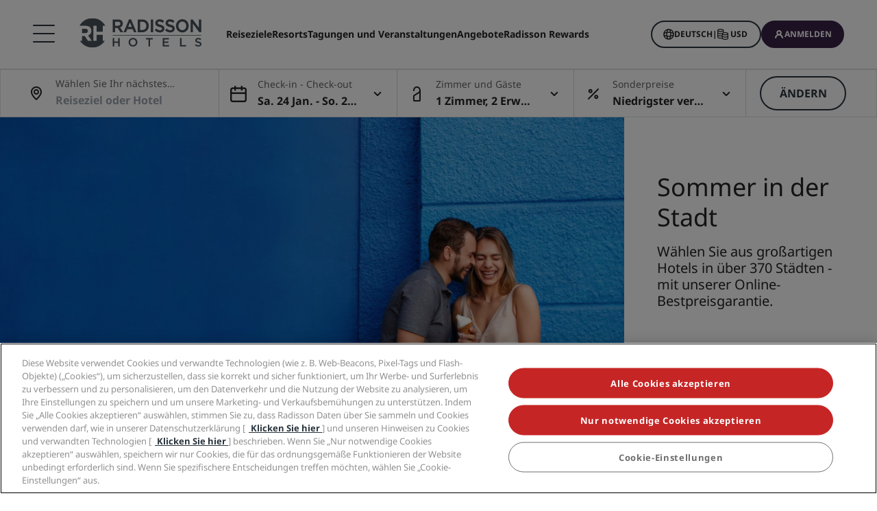

--- FILE ---
content_type: text/html;charset=UTF-8
request_url: https://www.radissonhotels.com/de-de/erfahrung/sommer-in-der-stadt/osteuropa
body_size: 37937
content:
<!DOCTYPE html>
<html lang="de-DE" ><head>
        <meta charset="utf-8"/>
        <meta http-equiv="cleartype" content="on">

        <meta content="width=device-width, initial-scale=1.0" name="viewport">
	    <meta name="format-detection" content="telephone=no">

        <title>Sommer in der Stadt - Osteuropa | Radisson Hotels</title>

<meta name="description" content="Erleben Sie den Sommer in der Stadt mit bis zu 20 % Rabatt. Wählen Sie aus großartigen Hotels in über 370 Städten - mit unserer Online-Bestpreisgarantie. Kinder unter 12 übernachten kostenlos!" /><link rel="apple-touch-icon" href="https://statics.radissonhotels.com/main/img/favicons/apple-touch-icon.png" />
<link rel="icon" type="image/png" sizes="32x32" href="https://statics.radissonhotels.com/main/img/favicons/favicon-32x32.png" />
<link rel="icon" type="image/png" sizes="16x16" href="https://statics.radissonhotels.com/main/img/favicons/favicon-16x16.png" />
<link rel="manifest" href="https://statics.radissonhotels.com/main/img/favicons/site.webmanifest" />
<link rel="mask-icon" href="https://statics.radissonhotels.com/main/img/favicons/safari-pinned-tab.svg" color="#c20808" />
<link rel="shortcut icon" href="https://statics.radissonhotels.com/main/img/favicons/favicon.ico" />
<meta name="msapplication-TileColor" content="#ffffff" />
<meta name="msapplication-config" content="https://statics.radissonhotels.com/main/img/favicons/browserconfig.xml" />
<meta name="theme-color" content="#ffffff" />
<link rel="alternate" href="https://www.radissonhotels.com/da-dk/oplevelse/sommer-i-byen/oesteuropa" hreflang="da-dk" />
    <link rel="alternate" href="https://www.radissonhotels.com/de-de/erfahrung/sommer-in-der-stadt/osteuropa" hreflang="de-de" />
    <link rel="alternate" href="https://www.radissonhotels.com/en-us/experience/summer-in-the-city/eastern-europe" hreflang="x-default" />
        <link rel="alternate" href="https://www.radissonhotels.com/en-us/experience/summer-in-the-city/eastern-europe" hreflang="en-us" />
    <link rel="alternate" href="https://www.radissonhotels.com/es-es/experiencia/verano-en-la-ciudad/europa-este" hreflang="es-es" />
    <link rel="alternate" href="https://www.radissonhotels.com/fr-fr/experience/ete-en-ville/europe-de-l-est" hreflang="fr-fr" />
    <link rel="alternate" href="https://www.radissonhotels.com/it-it/esperienza/estate-in-citta/europa-orientale" hreflang="it-it" />
    <link rel="alternate" href="https://www.radissonhotels.com/nl-nl/ervaring/zomer-in-de-stad/oost-europa" hreflang="nl-nl" />
    <link rel="alternate" href="https://www.radissonhotels.com/no-no/opplevelse/sommer-i-byen/ost-europa" hreflang="no-no" />
    <link rel="alternate" href="https://www.radissonhotels.com/pl-pl/doznania/lato-w-miescie/europa-wschodnia" hreflang="pl-pl" />
    <link rel="alternate" href="https://www.radissonhotels.com/fi-fi/elamys/kesa-kaupungissa/ita-eurooppa" hreflang="fi-fi" />
    <link rel="alternate" href="https://www.radissonhotels.com/sv-se/upplevelse/sommar-i-staden/osteuropa" hreflang="sv-se" />
    <link rel="alternate" href="https://www.radissonhotels.com/tr-tr/deneyim/sehirde-yaz/dogu-avrupa" hreflang="tr-tr" />
    <link rel="alternate" href="https://www.radissonhotels.com/ru-ru/experience/summer-in-the-city/eastern-europe" hreflang="ru-ru" />
    <link rel="alternate" href="https://www.radissonhotels.com/ar-ae/experience/summer-in-the-city/eastern-europe" hreflang="ar-ae" />
    <link
                rel="preload"
                as="image"
                href="https://media.radissonhotels.net/image/marketing-campaigns-emea/promotional/16256-125160-f73103450_3xl.jpg?impolicy=HomeHero"
                crossorigin="anonymous"
                fetchpriority="high"
            />
            
        <meta name="robots" content="index, follow" />
<link rel="canonical" href="https://www.radissonhotels.com/de-de/erfahrung/sommer-in-der-stadt/osteuropa" />
<meta property="fb:app_id" content="176184645758527"/><meta property="og:title" content="Sommer in der Stadt - Osteuropa | Radisson Hotels"/><meta property="og:description" content="Erleben Sie den Sommer in der Stadt mit bis zu 20 % Rabatt. Wählen Sie aus großartigen Hotels in über 370 Städten - mit unserer Online-Bestpreisgarantie. Kinder unter 12 übernachten kostenlos!" /><meta property="og:url" content="https://www.radissonhotels.com/de-de/erfahrung/sommer-in-der-stadt/osteuropa" /><meta property="og:type" content="website" />

    <meta property="og:image" content="https://media.radissonhotels.net/image/marketing-campaigns-emea/promotional/16256-125160-f73103450_3xl.jpg?impolicy=CustomCrop&cwidth=670&cheight=384" /><meta property="og:site_name" content="Radisson Hotel Group"/>

    <meta name="twitter:title" content="Sommer in der Stadt - Osteuropa | Radisson Hotels" /><meta name="twitter:description" content="Erleben Sie den Sommer in der Stadt mit bis zu 20 % Rabatt. Wählen Sie aus großartigen Hotels in über 370 Städten - mit unserer Online-Bestpreisgarantie. Kinder unter 12 übernachten kostenlos!" /><meta name="twitter:card" content="summary" />
    <meta name="twitter:url" content="https://www.radissonhotels.com/de-de/erfahrung/sommer-in-der-stadt/osteuropa" /><meta name="twitter:image" content="https://media.radissonhotels.net/image/marketing-campaigns-emea/promotional/16256-125160-f73103450_3xl.jpg?impolicy=CustomCrop&cwidth=670&cheight=384" /><meta name="twitter:site" content="@RadissonHotels" />

    <meta itemprop="name" content="Sommer in der Stadt - Osteuropa | Radisson Hotels" />
    <meta itemprop="description" content="Erleben Sie den Sommer in der Stadt mit bis zu 20 % Rabatt. Wählen Sie aus großartigen Hotels in über 370 Städten - mit unserer Online-Bestpreisgarantie. Kinder unter 12 übernachten kostenlos!"/><meta itemprop="image" content="https://statics.radissonhotels.com/main/img/logo/radisson/radisson-hotels-ressorts.png" />

    <script type="application/ld+json" id="schema-organization-rhg">
{
    "@context" : "https://schema.org",
    "@type" : "Organization",
    "name": "Radisson Hotel Group",
    "url" : "/de-de",
    "@id" : "/de-de#organization",
    
    "sameAs" : [
        
        "https://www.tiktok.com/@radissonhotels",
        "https://www.instagram.com/RadissonHotels/",
        "https://www.youtube.com/c/radissonhotelgroup",
        "https://www.facebook.com/RadissonHotels/",
        "https://whatsapp.com/channel/0029Vb25Iu92ER6qt87Szj21",
        "https://www.pinterest.com/radissonhotels/",
        "https://www.threads.com/@radissonhotels",
        "https://twitter.com/radissonhotels",
        "https://www.linkedin.com/company/radisson-hotel-group/"
    ],

    "logo": {
        "@type": "ImageObject",
        "url": "https://statics.radissonhotels.com/main/img/logo/radisson/radisson-hotels-ressorts.png"
    }
}
</script>
<link rel="preconnect" href="https://statics.radissonhotels.com" crossorigin="anonymous">

<link rel="preconnect" href="https://media.radissonhotels.net" crossorigin="anonymous">
    <link rel="preload" href="https://statics.radissonhotels.com/main/css/styles.critical.css?v=202601193612" crossorigin="anonymous" as="style">
<link rel="preload" href="https://statics.radissonhotels.com/main/css/styles-components.critical.css?v=202601193612" crossorigin="anonymous" as="style">

<link rel="preload" href="https://statics.radissonhotels.com/main/js/critical.js?v=202601193612" crossorigin="anonymous" as="script">
<link rel="preload" href="https://statics.radissonhotels.com/main/js/main.js?v=202601193612" crossorigin="anonymous" as="script">

<link rel="stylesheet" href="https://statics.radissonhotels.com/main/css/styles.critical.css?v=202601193612" crossorigin="anonymous"/>
<link rel="stylesheet" href="https://statics.radissonhotels.com/main/css/styles-components.critical.css?v=202601193612" crossorigin="anonymous"/>

<link crossorigin="anonymous" rel="stylesheet" href="https://statics.radissonhotels.com/main/css/styles.min.css?v=202601193612" media="print" onload="this.media='all'; this.onload=null;">
  <noscript><link crossorigin="anonymous" rel="stylesheet" href="https://statics.radissonhotels.com/main/css/styles.min.css?v=202601193612"></noscript>
<link crossorigin="anonymous" rel="stylesheet" href="
            https://statics.radissonhotels.com/main/css/styles-components.min.css?v=202601193612" media="print" onload="this.media='all'; this.onload=null;">
  <noscript><link crossorigin="anonymous" rel="stylesheet" href="
            https://statics.radissonhotels.com/main/css/styles-components.min.css?v=202601193612"></noscript>
<link crossorigin="anonymous" rel="stylesheet" href="
https://statics.radissonhotels.com/integrations/integrations.css?v=202601193612" media="print" onload="this.media='all'; this.onload=null;">
  <noscript><link crossorigin="anonymous" rel="stylesheet" href="
https://statics.radissonhotels.com/integrations/integrations.css?v=202601193612"></noscript>
<link crossorigin="anonymous" rel="stylesheet" href="
            https://statics.radissonhotels.com/form-builder/form-builder.css?v=202601193612" media="print" onload="this.media='all'; this.onload=null;">
  <noscript><link crossorigin="anonymous" rel="stylesheet" href="
            https://statics.radissonhotels.com/form-builder/form-builder.css?v=202601193612"></noscript>
<link crossorigin="anonymous" rel="stylesheet" href="
            https://statics.radissonhotels.com/components-layout/components-layout.css?v=202601193612" media="print" onload="this.media='all'; this.onload=null;">
  <noscript><link crossorigin="anonymous" rel="stylesheet" href="
            https://statics.radissonhotels.com/components-layout/components-layout.css?v=202601193612"></noscript>
<link crossorigin="anonymous" rel="stylesheet" href="
            https://statics.radissonhotels.com/main/css/styles-components.min.css?v=202601193612" media="print" onload="this.media='all'; this.onload=null;">
  <noscript><link crossorigin="anonymous" rel="stylesheet" href="
            https://statics.radissonhotels.com/main/css/styles-components.min.css?v=202601193612"></noscript>
<script id="ey-sw" type="application/javascript">

    if (localStorage.getItem('service-worker-disabled') === 'true') {
        if ('serviceWorker' in navigator) {
            navigator.serviceWorker.getRegistrations().then(function (registrations) {
                for (let registration of registrations) {
                    registration.unregister()
                }
            });
        }
    } else {
        const eySw = function () {
            if ('serviceWorker' in navigator) {
                window.addEventListener('load', function () {
                    navigator.serviceWorker.register('/?sw=true', {scope: '/'}).then(function (registration) {
                        console.log('%cServiceWorker registration successful with scope: ', 'background: #00cc00; color: white;', registration.scope);
                    }, function (err) {
                        console.log('%cServiceWorker registration failed: ', 'background: #cc0000; color: white;', err);
                    });
                });
            }
        };

        const airshipSdk = function (credentials) {
            // 86acbd31cd7c09cf30acb66d2fbedc91daa48b86:1602657674.3207986
            !function (n, r, e, t, c) {
                var i, o = "Promise" in n, u = {
                        then: function () {
                            return u
                        }, catch: function (n) {
                            return n(new Error("Airship SDK Error: Unsupported browser")), u
                        }
                    }, s = o ? new Promise((function (n, r) {
                        i = function (e, t) {
                            e ? r(e) : n(t)
                        }
                    })) : u
                ;s._async_setup = function (n) {
                    if (o) try {
                        i(null, n(c))
                    } catch (n) {
                        i(n)
                    }
                }, n[t] = s;
                var a = r.createElement("script");
                a.src = e, a.async = !0, a.id = "_uasdk",
                    a.rel = t, r.head.appendChild(a)
            }(window, document, 'https://aswpsdkus.com/notify/v1/ua-sdk.min.js',
                'UA', {
                    vapidPublicKey: credentials.vapidPublicKey,
                    appKey: credentials.appKey,
                    token: credentials.token,
                    workerUrl: window.location.origin + '/?sw=true'
                });
        };

        eySw();

        
                airshipSdk({
                appKey: '9xTU4s2wTqy3oEz9k7SekQ',
                token: 'MTo5eFRVNHMyd1RxeTNvRXo5azdTZWtROmpxcjRYeTBidGZCdEt3bERNa2duR29XTE5rUDZwYm9jOW1QRGZfNFFFVWc',
                vapidPublicKey: 'BOTDcDEi9n9g8rEDc98D1njvIPKUYOLBFmiPGgyIO6kZcjnOuyoy5lA5bl4uRgn4NuLqLkFLfsnga3qwd2Y99jU='
            });
            

    }
</script>

<script>(window.BOOMR_mq=window.BOOMR_mq||[]).push(["addVar",{"rua.upush":"false","rua.cpush":"true","rua.upre":"false","rua.cpre":"false","rua.uprl":"false","rua.cprl":"false","rua.cprf":"false","rua.trans":"SJ-5e1b17d1-6604-483d-8eea-6c37123231b6","rua.cook":"false","rua.ims":"false","rua.ufprl":"false","rua.cfprl":"false","rua.isuxp":"false","rua.texp":"norulematch","rua.ceh":"false","rua.ueh":"false","rua.ieh.st":"0"}]);</script>
                              <script>!function(a){var e="https://s.go-mpulse.net/boomerang/",t="addEventListener";if(""=="True")a.BOOMR_config=a.BOOMR_config||{},a.BOOMR_config.PageParams=a.BOOMR_config.PageParams||{},a.BOOMR_config.PageParams.pci=!0,e="https://s2.go-mpulse.net/boomerang/";if(window.BOOMR_API_key="G2XZU-QLPA9-MKHVD-WHFXL-EK9LZ",function(){function n(e){a.BOOMR_onload=e&&e.timeStamp||(new Date).getTime()}if(!a.BOOMR||!a.BOOMR.version&&!a.BOOMR.snippetExecuted){a.BOOMR=a.BOOMR||{},a.BOOMR.snippetExecuted=!0;var i,_,o,r=document.createElement("iframe");if(a[t])a[t]("load",n,!1);else if(a.attachEvent)a.attachEvent("onload",n);r.src="javascript:void(0)",r.title="",r.role="presentation",(r.frameElement||r).style.cssText="width:0;height:0;border:0;display:none;",o=document.getElementsByTagName("script")[0],o.parentNode.insertBefore(r,o);try{_=r.contentWindow.document}catch(O){i=document.domain,r.src="javascript:var d=document.open();d.domain='"+i+"';void(0);",_=r.contentWindow.document}_.open()._l=function(){var a=this.createElement("script");if(i)this.domain=i;a.id="boomr-if-as",a.src=e+"G2XZU-QLPA9-MKHVD-WHFXL-EK9LZ",BOOMR_lstart=(new Date).getTime(),this.body.appendChild(a)},_.write("<bo"+'dy onload="document._l();">'),_.close()}}(),"".length>0)if(a&&"performance"in a&&a.performance&&"function"==typeof a.performance.setResourceTimingBufferSize)a.performance.setResourceTimingBufferSize();!function(){if(BOOMR=a.BOOMR||{},BOOMR.plugins=BOOMR.plugins||{},!BOOMR.plugins.AK){var e="true"=="true"?1:0,t="",n="aoe3wvixygxjg2lusl2q-f-67c734f79-clientnsv4-s.akamaihd.net",i="false"=="true"?2:1,_={"ak.v":"39","ak.cp":"346728","ak.ai":parseInt("508714",10),"ak.ol":"0","ak.cr":8,"ak.ipv":4,"ak.proto":"h2","ak.rid":"539e8a9e","ak.r":51208,"ak.a2":e,"ak.m":"b","ak.n":"essl","ak.bpcip":"3.137.187.0","ak.cport":43728,"ak.gh":"23.209.83.21","ak.quicv":"","ak.tlsv":"tls1.3","ak.0rtt":"","ak.0rtt.ed":"","ak.csrc":"-","ak.acc":"","ak.t":"1769247477","ak.ak":"hOBiQwZUYzCg5VSAfCLimQ==iHPvtz+uGdDtPWKebScf1ACVXfuwH74Z2ehGqMxFGEQClVd/uKO4y0yH1kYV7ffb6Mjs57oxN+Z3Wn8XNHx5eBanf7D54eTykHfvUgJh6bBSirxkNrmCCEVGq3CW3lwSQ4AAcwaNyXFGCvZ1Ev+HAkyAHg1CWhMMyNh90uuvn05dWXYyE5BfiZu6pp3v/8CaSz4u7Uzxh+q2I6cOXPHScVOA21Ott3mtS9Eq+xbnCOyDiQXkcyv+GvbOxkYKBo0W9umZsNAv9I3eKkrOAIrx/GTphGRhbyQ9UBnveVPDfVEtCcY3wBl6Dag8cRkNiC13Dav4zxD03V06Pu0PFQCHgvU3CZCoa5jhtDTYy+1okokdvy2UlT1/sfb+yJmCdeJCSs+CTg8gWZSKwa8QjwQmnNV/OFuM+UYOpvwjsJ3QpvQ=","ak.pv":"551","ak.dpoabenc":"","ak.tf":i};if(""!==t)_["ak.ruds"]=t;var o={i:!1,av:function(e){var t="http.initiator";if(e&&(!e[t]||"spa_hard"===e[t]))_["ak.feo"]=void 0!==a.aFeoApplied?1:0,BOOMR.addVar(_)},rv:function(){var a=["ak.bpcip","ak.cport","ak.cr","ak.csrc","ak.gh","ak.ipv","ak.m","ak.n","ak.ol","ak.proto","ak.quicv","ak.tlsv","ak.0rtt","ak.0rtt.ed","ak.r","ak.acc","ak.t","ak.tf"];BOOMR.removeVar(a)}};BOOMR.plugins.AK={akVars:_,akDNSPreFetchDomain:n,init:function(){if(!o.i){var a=BOOMR.subscribe;a("before_beacon",o.av,null,null),a("onbeacon",o.rv,null,null),o.i=!0}return this},is_complete:function(){return!0}}}}()}(window);</script></head>

    <body class="bg-color-white rhg-sb-modify">
        <script>
    window.utag_data = {
    
        "page_sub_sub_category": "eastern-europe", 
        "page_geo_region": "DE", 
        "page_primary_category": "experience", 
        "page_sub_category": "summer-in-the-city", 
        "page_language": "de", 
            "page_brand": "mall",
        

        "user_language": (navigator.language || navigator.userLanguage || 'unknown').toLowerCase(),
        "user_agent_info": navigator.userAgent,
        "page_path": (isHomePage() ? "homepage" : window.location.pathname.replace("/index.html", "")),
        "previous_page_name": getReferrer(),
        "day_of_week_date_time_of_day": Date().toString(),
        "page_responsive_state": (window.innerWidth <= 991) ? "web-Responsive" : "web-notResponsive",
        "page_template": "GenericPage",
        "date": new Date().toISOString(),
        "page_publish_date": "",
        "currency_code_usd": "USD"
    }
    var percentPageViewed = localStorage.getItem("percentPageViewed");
    if(percentPageViewed) {
        utag_data["previous_percent_page_viewed"] = percentPageViewed
        localStorage.removeItem("percentPageViewed");
    }

    var pageName = () => {
        const pageName = "/en-us/experience/summer-in-the-city/eastern-europe".replace("/index.html", "").split("/").slice(2).filter(function(urlPart) {return urlPart != ""}).join(">")
        if (isHomePage()) {
            return "homepage"
        } else if (isB2bEnrollmentPage()) {
            return pageName.concat(">step1")
        } else {
            return pageName
        }
    }
    utag_data["page_name"] = pageName();


    var pageHierarchyPageName = (isHomePage() ? "homepage" : window.location.pathname.replace("/index.html", "").split("/").slice(2).filter(function(urlPart) {return urlPart != ""}).join(">"));
    utag_data["page_hierarchy"] = "experience:summer-in-the-city:eastern-europe" + ":" + pageHierarchyPageName;

    function getReferrer() {

        let referrer = document.referrer;

        if (!isRadissonDomain(referrer)) {
            return "";
        }
        else {
            return (isHomePage(referrer) ? "homepage" : referrer.replace(/^[^:]+:\/\/[^/]+/, '').replace(/[#?].*/, '').replace("/index.html", "").split("/").slice(2).filter(function(urlPart) {return urlPart != ""}).join(">"));
        }
    }

    function isRadissonDomain(url) {
        return url.indexOf("radissonhotels.com") >= 0;
    }

    function isHomePage(url) {
        url = url || window.location.pathname;
        return url.replace("/index.html", "").replace(/^[^:]+:\/\/[^/]+/, '').replace(/[#?].*/, '').split("/").filter(function(urlPart) {return urlPart != ""}).length <= 1;
    }

    function isB2bEnrollmentPage(url) {
        url = url || window.location.pathname;
        return url.indexOf('radisson-rewards/join-b2b') > -1
    }
</script>

<script type="module">
    window.appGlobalProps = Object.assign(window.appGlobalProps || {}, {
        'analyticsEnv': 'prod',
        'assetsUrl': 'https://statics.radissonhotels.com/main'
    });

    window.analyticsEnvironment = "prod"
</script>

<div class="main-navigation" role="navigation" aria-label="Menu" aria-labelledby="off-canvas-main">
    <header class="main-navigation-header " role="banner" id="header">
                <div class="rhg-header rhg-grid-layout" data-testid="header">
    <div class="rhg-burger-menu rhg-open-menu-desktop " tabindex="0" role="button" aria-label="Open the menu">
        <div class="icon" aria-hidden="true"></div>
    </div>

    <div
  class="rhg-menu-mobile-container d-block d-lg-none "
>
  <section class="rhg-section-mobile">
    <article class="rhg-menu-mobile-header">
      <div class="rhg-close-menu-mobile">
        <i class="rhg-font-icon--close"></i>
      </div>
      <div class="rhg-logo-menu-mobile">
        <a
          href='https://www.radissonhotels.com/de-de/'
          class="rhg-header-logo-link-home "
          onclick="trackingService.track(trackingEvents.CLICK_HOME_LOGO)"
          target="_self"
          
          title="Radisson Hotels"
        >
          <img
            src="https://statics.radissonhotels.com/main/img/logo/radisson/rhg-logomenuburger.svg"
            alt="Radisson Hotels"
          />
        </a>
      </div>
    </article>

    <article
      class="rhg-menu-mobile-content"
    >
      <article id="rhg-menu-list" class="rhg-menu-mobile-list-container">
        <ul class="rhg-list">
          <li>
                  <div
                    class="rhg-list-item open-options"
                    data-target="Unsere-Marken"
                  >
                    <span class="rhg-text-strong rhg-text-md">
                      Unsere Marken</span>
                    <i
                      class="rhg-font-icon--smallarrow-right rhg-icon-arrow"
                    ></i>
                  </div>
                </li>
              <li>
                  <div
                    class="rhg-list-item open-options"
                    data-target="Unsere-verbundenen-Marken-in-China"
                  >
                    <span class="rhg-text-strong rhg-text-md">
                      Unsere verbundenen Marken in China</span>
                    <i
                      class="rhg-font-icon--smallarrow-right rhg-icon-arrow"
                    ></i>
                  </div>
                </li>
              <li>
                  <div
                    class="rhg-list-item open-options"
                    data-target="Finden-Sie-Ihr-Hotel"
                  >
                    <span class="rhg-text-strong rhg-text-md">
                      Finden Sie Ihr Hotel</span>
                    <i
                      class="rhg-font-icon--smallarrow-right rhg-icon-arrow"
                    ></i>
                  </div>
                </li>
              <li>
                  <div
                    class="rhg-list-item open-options"
                    data-target="Tagungen-und-Veranstaltungen"
                  >
                    <span class="rhg-text-strong rhg-text-md">
                      Tagungen und Veranstaltungen</span>
                    <i
                      class="rhg-font-icon--smallarrow-right rhg-icon-arrow"
                    ></i>
                  </div>
                </li>
              <li>
                  <div
                    class="rhg-list-item open-options"
                    data-target="Flüge-suchen-"
                  >
                    <span class="rhg-text-strong rhg-text-md">
                      Flüge suchen </span>
                    <i
                      class="rhg-font-icon--smallarrow-right rhg-icon-arrow"
                    ></i>
                  </div>
                </li>
              <li>
                  <div
                    class="rhg-list-item open-options"
                    data-target="Restaurants"
                  >
                    <span class="rhg-text-strong rhg-text-md">
                      Restaurants</span>
                    <i
                      class="rhg-font-icon--smallarrow-right rhg-icon-arrow"
                    ></i>
                  </div>
                </li>
              <li>
                  <div
                    class="rhg-list-item open-options"
                    data-target="Digitale-Services"
                  >
                    <span class="rhg-text-strong rhg-text-md">
                      Digitale Services</span>
                    <i
                      class="rhg-font-icon--smallarrow-right rhg-icon-arrow"
                    ></i>
                  </div>
                </li>
              <li>
                  <div
                    class="rhg-list-item open-options"
                    data-target="Hotelangebote"
                  >
                    <span class="rhg-text-strong rhg-text-md">
                      Hotelangebote</span>
                    <i
                      class="rhg-font-icon--smallarrow-right rhg-icon-arrow"
                    ></i>
                  </div>
                </li>
              <li>
                  <div
                    class="rhg-list-item open-options"
                    data-target="Reisevorschläge"
                  >
                    <span class="rhg-text-strong rhg-text-md">
                      Reisevorschläge</span>
                    <i
                      class="rhg-font-icon--smallarrow-right rhg-icon-arrow"
                    ></i>
                  </div>
                </li>
              <li>
                  <div
                    class="rhg-list-item open-options"
                    data-target="Radisson Rewards"
                  >
                    <span class="rhg-text-strong rhg-text-md">
                      Radisson Rewards</span>
                    <i
                      class="rhg-font-icon--smallarrow-right rhg-icon-arrow"
                    ></i>
                  </div>
                </li>
              </ul>
      </article>

      <article
        class="rhg-menu-mobile-bottom"
      >
        <div
                class="rhg-menu-mobile-button loyalty-visibility my-auto"
                data-logged-visible="false"
                data-postlogged='{"removeClass":"show"}'
              >
                <a
                  href="https://www.radissonhotels.com/de-de/restaurants"
                  target="_self"
                  title="Speisemöglichkeiten"
                  
                >
                  <span style="color: rgb(255, 255, 255)"
                    >Speisemöglichkeiten</span
                  >
                </a>
              </div>
            <div
                class="rhg-menu-mobile-button loyalty-visibility my-auto"
                data-logged-visible="false"
                data-postlogged='{"removeClass":"show"}'
              >
                <a
                  href="https://www.radissonhotels.com/de-de/radisson-flights"
                  target="_self"
                  title="Flüge"
                  
                >
                  <span style="color: rgb(255, 255, 255)"
                    >Flüge</span
                  >
                </a>
              </div>
            <div
                class="rhg-menu-mobile-button loyalty-visibility my-auto"
                data-logged-visible="false"
                data-postlogged='{"removeClass":"show"}'
              >
                <a
                  href="https://www.radissonhotels.com/de-de/reservation/search"
                  target="_self"
                  title="Meine Buchungen"
                  
                >
                  <i
                      class="rhg-font-icon--bookings rhg-icons-header"
                      style="color: rgb(255, 255, 255)"
                    ></i>
                  <span style="color: rgb(255, 255, 255)"
                    >Meine Buchungen</span
                  >
                </a>
              </div>
            <div
                  class="rhg-menu-mobile-button loyalty-visibility"
                  data-logged-visible="true"
                  data-postlogged='{"addClass":"show"}'
                >
                  <a
                    href="https://www.radissonhotels.com/de-de/restaurants"
                    target="_self"
                    title="Speisemöglichkeiten"
                    
                  >
                    <span style="color: rgb(255, 255, 255)"
                      >Speisemöglichkeiten</span
                    >
                  </a>
                </div>
              <div
                  class="rhg-menu-mobile-button loyalty-visibility"
                  data-logged-visible="true"
                  data-postlogged='{"addClass":"show"}'
                >
                  <a
                    href="https://www.radissonhotels.com/de-de/radisson-flights"
                    target="_self"
                    title="Flüge"
                    
                  >
                    <span style="color: rgb(255, 255, 255)"
                      >Flüge</span
                    >
                  </a>
                </div>
              <div
                  class="rhg-menu-mobile-button loyalty-visibility"
                  data-logged-visible="true"
                  data-postlogged='{"addClass":"show"}'
                >
                  <a
                    href="https://www.radissonhotels.com/de-de/radisson-rewards/secure/reservations"
                    target="_self"
                    title="Meine Reservierungen"
                    
                  >
                    <i
                        class="rhg-font-icon-- rhg-icons-header"
                        style="color: rgb(255, 255, 255)"
                      >
                      </i>
                    <span style="color: rgb(255, 255, 255)"
                      >Meine Reservierungen</span
                    >
                  </a>
                </div>
              <button
          class="rhg-currency-language-selector rhg-menu-mobile-button rhg-menu-mobile-button-lang-currency"
          type="button"
          data-toggle="modal"
          data-target="#modal-select-main-language"
          aria-haspopup="true"
          aria-controls="language"
          id="language-and-currency-mobile"
        >
          <span>Deutsch</span> |
              <span><span id="preferred-lang-mobile" class="mx-1"></span></span>
            </button>

        <div
              class="loyalty-visibility show"
              data-logged-visible="false"
              data-postlogged='{"removeClass":"show"}'
            >
              <button
                data-testid="login-button"
                class="rhg-auth-button rhg-auth-button--nologged rhg-menu-mobile-button rhg-menu-mobile-button-user"
                data-toggle="modal"
                data-target="#modal-loyalty-main-navigation"
                aria-haspopup="true"
              >
                <span class="rhg-auth-button__icon">
                  <i class="rhg-font-icon--user rhg-icons-header"></i>
                </span>
                <span class="rhg-auth-button__label"
                  >Anmelden</span>
              </button>
              <div class="rhg-tooltip">
                <p
                  class="rhg-text-normal rhg-text-sm"
                  style="color: rgb(36, 36, 36)"
                >
                  <strong class="font-medium"
                      >Werden Sie Mitglied</strong
                  > mit nur einem Klick.</p>
              </div>
            </div>
            <div
              class="loyalty-visibility hidden"
              data-logged-visible="true"
              data-postlogged='{"addClass":"show"}'
            >
              <button
                class="rhg-avatar js-offcanvas-loyalty"
                data-testid="avatar-button"
                type="button"
                data-toggle="offcanvas"
                data-target="#off-canvas-loyalty"
              >
                <span
                  class="rhg-avatar__icon"
                  style="background-color: rgb(104, 71, 141)"
                >
                  <i class="rhg-font-icon--user rhg-icons-avatar"></i>
                </span>
                <span class="rhg-avatar__label"></span>
                <span class="rhg-avatar__arrow"
                  ><i class="rhg-font-icon--chevron-down rhg-icons-avatar"></i
                ></span>
              </button>
            </div>
          </article>
    </article>

    <article
          id="Unsere-Marken"
          class="rhg-menu-mobile-options"
        >
          <div class="rhg-options-title close-options">
            <i class="rhg-font-icon--smallarrow-right rhg-icon-arrow"></i>
            <span class="rhg-text-strong rhg-text-md"
              >Unsere Marken</span
            >
          </div>

          <div class="rhg-options-content rhg-options-content-brands">
                    <div class="rhg-options-brands-item">
                          <a
                            href="https://www.radissonhotels.com/de-de/marke/radisson-collection"
                            target="_self"
                            itemprop="url"
                            
                          >
                            <i
                              class="rhg-logo rhg-font-icon--rco-color"
                            ></i>
                            <span class="sr-only sr-only-focusable"
                              >Radisson Collection</span
                            >
                          </a>
                        </div>
                      <div class="rhg-options-brands-item">
                          <a
                            href="https://www.radissonhotels.com/de-de/marke/radisson-blu"
                            target="_self"
                            itemprop="url"
                            
                          >
                            <i
                              class="rhg-logo rhg-font-icon--rdb-color"
                            ></i>
                            <span class="sr-only sr-only-focusable"
                              >Radisson Blu</span
                            >
                          </a>
                        </div>
                      <div class="rhg-options-brands-item">
                          <a
                            href="https://www.radissonhotels.com/de-de/marke/radisson"
                            target="_self"
                            itemprop="url"
                            
                          >
                            <i
                              class="rhg-logo rhg-font-icon--rad-color"
                            ></i>
                            <span class="sr-only sr-only-focusable"
                              >Radisson</span
                            >
                          </a>
                        </div>
                      <div class="rhg-options-brands-item">
                          <a
                            href="https://www.radissonhotels.com/de-de/marke/radisson-red"
                            target="_self"
                            itemprop="url"
                            
                          >
                            <i
                              class="rhg-logo rhg-font-icon--rdr-color"
                            ></i>
                            <span class="sr-only sr-only-focusable"
                              >Radisson RED</span
                            >
                          </a>
                        </div>
                      <div class="rhg-options-brands-item">
                          <a
                            href="https://www.radissonhotels.com/de-de/marke/radisson-individuals"
                            target="_self"
                            itemprop="url"
                            
                          >
                            <i
                              class="rhg-logo rhg-font-icon--ri-color"
                            ></i>
                            <span class="sr-only sr-only-focusable"
                              >Radisson Individuals</span
                            >
                          </a>
                        </div>
                      <div class="rhg-options-brands-item">
                          <a
                            href="https://www.radissonhotels.com/de-de/marke/artotel"
                            target="_self"
                            itemprop="url"
                            
                          >
                            <i
                              class="rhg-logo rhg-font-icon--art-color"
                            ></i>
                            <span class="sr-only sr-only-focusable"
                              >art'otel</span
                            >
                          </a>
                        </div>
                      <div class="rhg-options-brands-item">
                          <a
                            href="https://www.radissonhotels.com/de-de/marke/park-plaza"
                            target="_self"
                            itemprop="url"
                            
                          >
                            <i
                              class="rhg-logo rhg-font-icon--pph-color"
                            ></i>
                            <span class="sr-only sr-only-focusable"
                              >Park Plaza</span
                            >
                          </a>
                        </div>
                      <div class="rhg-options-brands-item">
                          <a
                            href="https://www.radissonhotels.com/de-de/marke/park-inn"
                            target="_self"
                            itemprop="url"
                            
                          >
                            <i
                              class="rhg-logo rhg-font-icon--pii-color"
                            ></i>
                            <span class="sr-only sr-only-focusable"
                              >Park Inn by Radisson</span
                            >
                          </a>
                        </div>
                      <div class="rhg-options-brands-item">
                          <a
                            href="https://www.radissonhotels.com/de-de/marke/country-inn"
                            target="_self"
                            itemprop="url"
                            
                          >
                            <i
                              class="rhg-logo rhg-font-icon--cis-color"
                            ></i>
                            <span class="sr-only sr-only-focusable"
                              >Country Inn & Suites</span
                            >
                          </a>
                        </div>
                      <div class="rhg-options-brands-item">
                          <a
                            href="https://www.radissonhotels.com/de-de/marke/prize-by-radisson"
                            target="_self"
                            itemprop="url"
                            
                          >
                            <i
                              class="rhg-logo rhg-font-icon--prz-color"
                            ></i>
                            <span class="sr-only sr-only-focusable"
                              >Prize by Radisson</span
                            >
                          </a>
                        </div>
                      </div>
                </article>
      <article
          id="Unsere-verbundenen-Marken-in-China"
          class="rhg-menu-mobile-options"
        >
          <div class="rhg-options-title close-options">
            <i class="rhg-font-icon--smallarrow-right rhg-icon-arrow"></i>
            <span class="rhg-text-strong rhg-text-md"
              >Unsere verbundenen Marken in China</span
            >
          </div>

          <div class="rhg-options-content rhg-options-content-brands">
                    <div class="rhg-options-brands-item">
                          <a
                            href="https://www.radissonhotels.com/en-us/brand/j"
                            target="_self"
                            itemprop="url"
                            
                          >
                            <i
                              class="rhg-logo rhg-font-icon--j-color"
                            ></i>
                            <span class="sr-only sr-only-focusable"
                              >J.</span
                            >
                          </a>
                        </div>
                      <div class="rhg-options-brands-item">
                          <a
                            href="https://www.radissonhotels.com/en-us/brand/kunlun"
                            target="_self"
                            itemprop="url"
                            
                          >
                            <i
                              class="rhg-logo rhg-font-icon--kl-color"
                            ></i>
                            <span class="sr-only sr-only-focusable"
                              >Kunlun</span
                            >
                          </a>
                        </div>
                      <div class="rhg-options-brands-item">
                          <a
                            href="https://www.radissonhotels.com/en-us/brand/jin-jiang"
                            target="_self"
                            itemprop="url"
                            
                          >
                            <i
                              class="rhg-logo rhg-font-icon--jj-color"
                            ></i>
                            <span class="sr-only sr-only-focusable"
                              >Jin Jiang</span
                            >
                          </a>
                        </div>
                      <div class="rhg-options-brands-item">
                          <a
                            href="https://www.radissonhotels.com/en-us/brand/golden-tulip-china"
                            target="_self"
                            itemprop="url"
                            
                          >
                            <i
                              class="rhg-logo rhg-font-icon--gt-color"
                            ></i>
                            <span class="sr-only sr-only-focusable"
                              >Golden Tulip</span
                            >
                          </a>
                        </div>
                      </div>
                </article>
      <article
          id="Finden-Sie-Ihr-Hotel"
          class="rhg-menu-mobile-options"
        >
          <div class="rhg-options-title close-options">
            <i class="rhg-font-icon--smallarrow-right rhg-icon-arrow"></i>
            <span class="rhg-text-strong rhg-text-md"
              >Finden Sie Ihr Hotel</span
            >
          </div>

          <div class="rhg-options-content">
                <ul class="rhg-list">
                  <li>
                        <div class="rhg-list-item rhg-item-with-link">
                          <a
                            href="https://www.radissonhotels.com/de-de/reiseziel"
                            target="_self"
                            
                            title="Reiseziele"
                          >
                            <span class="rhg-text-strong rhg-text-md">
                              Reiseziele</span>
                          </a>
                        </div>
                      </li>
                    <li>
                        <div class="rhg-list-item rhg-item-with-link">
                          <a
                            href="https://www.radissonhotels.com/de-de/erfahrung/ort"
                            target="_self"
                            
                            title="Resorts"
                          >
                            <span class="rhg-text-strong rhg-text-md">
                              Resorts</span>
                          </a>
                        </div>
                      </li>
                    <li>
                        <div class="rhg-list-item rhg-item-with-link">
                          <a
                            href="https://www.radissonhotels.com/de-de/erfahrung/serviced-apartments"
                            target="_self"
                            
                            title="Serviced Apartments"
                          >
                            <span class="rhg-text-strong rhg-text-md">
                              Serviced Apartments</span>
                          </a>
                        </div>
                      </li>
                    <li>
                        <div class="rhg-list-item rhg-item-with-link">
                          <a
                            href="https://www.radissonhotels.com/de-de/erfahrung/flughafen-hotel"
                            target="_self"
                            
                            title="Flughafenhotels"
                          >
                            <span class="rhg-text-strong rhg-text-md">
                              Flughafenhotels</span>
                          </a>
                        </div>
                      </li>
                    <li>
                        <div class="rhg-list-item rhg-item-with-link">
                          <a
                            href="https://www.radissonhotels.com/de-de/neue-hotels"
                            target="_self"
                            
                            title="Neue und geplante Hotels"
                          >
                            <span class="rhg-text-strong rhg-text-md">
                              Neue und geplante Hotels</span>
                          </a>
                        </div>
                      </li>
                    </ul>
              </div>
            </article>
      <article
          id="Tagungen-und-Veranstaltungen"
          class="rhg-menu-mobile-options"
        >
          <div class="rhg-options-title close-options">
            <i class="rhg-font-icon--smallarrow-right rhg-icon-arrow"></i>
            <span class="rhg-text-strong rhg-text-md"
              >Tagungen und Veranstaltungen</span
            >
          </div>

          <div class="rhg-options-content">
                <ul class="rhg-list">
                  <li>
                        <div class="rhg-list-item rhg-item-with-link">
                          <a
                            href="https://www.radissonhotels.com/de-de/tagungen-konferenz-hotels"
                            target="_self"
                            
                            title="Entdecken Sie Radisson Meetings"
                          >
                            <span class="rhg-text-strong rhg-text-md">
                              Entdecken Sie Radisson Meetings</span>
                          </a>
                        </div>
                      </li>
                    <li>
                        <div class="rhg-list-item rhg-item-with-link">
                          <a
                            href="https://www.radissonhotels.com/de-de/tagungen-konferenz-hotels/book-it-easy"
                            target="_blank"
                            
                            title="Einen Meetingraum buchen"
                          >
                            <span class="rhg-text-strong rhg-text-md">
                              Einen Meetingraum buchen</span>
                          </a>
                        </div>
                      </li>
                    <li>
                        <div class="rhg-list-item rhg-item-with-link">
                          <a
                            href="https://www.radissonhotels.com/de-de/tagungen-konferenz-hotels/anfrage-senden"
                            target="_blank"
                            
                            title="Fordern Sie ein Angebot an"
                          >
                            <span class="rhg-text-strong rhg-text-md">
                              Fordern Sie ein Angebot an</span>
                          </a>
                        </div>
                      </li>
                    <li>
                        <div class="rhg-list-item rhg-item-with-link">
                          <a
                            href="https://www.radissonhotels.com/de-de/tagungen-konferenz-hotels/reiseziele"
                            target="_blank"
                            
                            title="Veranstaltungsorte"
                          >
                            <span class="rhg-text-strong rhg-text-md">
                              Veranstaltungsorte</span>
                          </a>
                        </div>
                      </li>
                    <li>
                        <div class="rhg-list-item rhg-item-with-link">
                          <a
                            href="https://www.radissonhotels.com/de-de/tagungen-konferenz-hotels/branche-loesungen"
                            target="_self"
                            
                            title="Branchenlösungen"
                          >
                            <span class="rhg-text-strong rhg-text-md">
                              Branchenlösungen</span>
                          </a>
                        </div>
                      </li>
                    </ul>
              </div>
            </article>
      <article
          id="Flüge-suchen-"
          class="rhg-menu-mobile-options"
        >
          <div class="rhg-options-title close-options">
            <i class="rhg-font-icon--smallarrow-right rhg-icon-arrow"></i>
            <span class="rhg-text-strong rhg-text-md"
              >Flüge suchen </span
            >
          </div>

          <div class="rhg-options-content">
                <ul class="rhg-list">
                  <li>
                        <div class="rhg-list-item rhg-item-with-link">
                          <a
                            href="https://www.radissonhotels.com/de-de/radisson-flights"
                            target="_self"
                            
                            title="Flüge suchen"
                          >
                            <span class="rhg-text-strong rhg-text-md">
                              Flüge suchen</span>
                          </a>
                        </div>
                      </li>
                    </ul>
              </div>
            </article>
      <article
          id="Restaurants"
          class="rhg-menu-mobile-options"
        >
          <div class="rhg-options-title close-options">
            <i class="rhg-font-icon--smallarrow-right rhg-icon-arrow"></i>
            <span class="rhg-text-strong rhg-text-md"
              >Restaurants</span
            >
          </div>

          <div class="rhg-options-content">
                <ul class="rhg-list">
                  <li>
                        <div class="rhg-list-item rhg-item-with-link">
                          <a
                            href="https://www.radissonhotels.com/de-de/restaurants"
                            target="_self"
                            
                            title="Nach einem Restaurant suchen"
                          >
                            <span class="rhg-text-strong rhg-text-md">
                              Nach einem Restaurant suchen</span>
                          </a>
                        </div>
                      </li>
                    </ul>
              </div>
            </article>
      <article
          id="Digitale-Services"
          class="rhg-menu-mobile-options"
        >
          <div class="rhg-options-title close-options">
            <i class="rhg-font-icon--smallarrow-right rhg-icon-arrow"></i>
            <span class="rhg-text-strong rhg-text-md"
              >Digitale Services</span
            >
          </div>

          <div class="rhg-options-content">
                <ul class="rhg-list">
                  <li>
                        <div class="rhg-list-item rhg-item-with-link">
                          <a
                            href="https://www.radissonhotels.com/de-de/app"
                            target="_self"
                            
                            title="Radisson Hotels App"
                          >
                            <span class="rhg-text-strong rhg-text-md">
                              Radisson Hotels App</span>
                          </a>
                        </div>
                      </li>
                    <li>
                        <div class="rhg-list-item rhg-item-with-link">
                          <a
                            href="https://www.radissonhotels.com/de-de/radisson-plus"
                            target="_self"
                            
                            title="Radisson+"
                          >
                            <span class="rhg-text-strong rhg-text-md">
                              Radisson+</span>
                          </a>
                        </div>
                      </li>
                    </ul>
              </div>
            </article>
      <article
          id="Hotelangebote"
          class="rhg-menu-mobile-options"
        >
          <div class="rhg-options-title close-options">
            <i class="rhg-font-icon--smallarrow-right rhg-icon-arrow"></i>
            <span class="rhg-text-strong rhg-text-md"
              >Hotelangebote</span
            >
          </div>

          <div class="rhg-options-content">
                <ul class="rhg-list">
                  <li>
                        <div class="rhg-list-item rhg-item-with-link">
                          <a
                            href="https://www.radissonhotels.com/de-de/hotel-deals"
                            target="_self"
                            
                            title="Unsere Angebote entdecken"
                          >
                            <span class="rhg-text-strong rhg-text-md">
                              Unsere Angebote entdecken</span>
                          </a>
                        </div>
                      </li>
                    <li>
                        <div class="rhg-list-item rhg-item-with-link">
                          <a
                            href="https://www.radissonhotels.com/de-de/rewards/angebote/3000-app"
                            target="_self"
                            
                            title="Bonus für die erste Buchung"
                          >
                            <span class="rhg-text-strong rhg-text-md">
                              Sie buchen zum ersten Mal?</span>
                          </a>
                        </div>
                      </li>
                    <li>
                        <div class="rhg-list-item rhg-item-with-link">
                          <a
                            href="https://www.radissonhotels.com/de-de/hotel-deals/angebote-des-tages"
                            target="_self"
                            
                            title="Deals of the Day"
                          >
                            <span class="rhg-text-strong rhg-text-md">
                              Deals of the Day</span>
                          </a>
                        </div>
                      </li>
                    <li>
                        <div class="rhg-list-item rhg-item-with-link">
                          <a
                            href="https://www.radissonhotels.com/de-de/hotel-deals/vorauszahlung"
                            target="_self"
                            
                            title="Im Voraus buchen"
                          >
                            <span class="rhg-text-strong rhg-text-md">
                              Im Voraus buchen</span>
                          </a>
                        </div>
                      </li>
                    <li>
                        <div class="rhg-list-item rhg-item-with-link">
                          <a
                            href="https://www.radissonhotels.com/de-de/erfahrung/emea-angebote"
                            target="_self"
                            
                            title="Unsere Angebote anzeigen"
                          >
                            <span class="rhg-text-strong rhg-text-md">
                              Unsere Angebote anzeigen</span>
                          </a>
                        </div>
                      </li>
                    </ul>
              </div>
            </article>
      <article
          id="Reisevorschläge"
          class="rhg-menu-mobile-options"
        >
          <div class="rhg-options-title close-options">
            <i class="rhg-font-icon--smallarrow-right rhg-icon-arrow"></i>
            <span class="rhg-text-strong rhg-text-md"
              >Reisevorschläge</span
            >
          </div>

          <div class="rhg-options-content">
                <ul class="rhg-list">
                  <li>
                        <div class="rhg-list-item rhg-item-with-link">
                          <a
                            href="https://www.radissonhotels.com/de-de/erfahrung/familienprogramm"
                            target="_self"
                            
                            title="Familienfreundliche Hotels"
                          >
                            <span class="rhg-text-strong rhg-text-md">
                              Familienfreundliche Hotels</span>
                          </a>
                        </div>
                      </li>
                    <li>
                        <div class="rhg-list-item rhg-item-with-link">
                          <a
                            href="https://www.radissonhotels.com/de-de/erfahrung/hochzeiten"
                            target="_self"
                            
                            title="Hochzeitslocations"
                          >
                            <span class="rhg-text-strong rhg-text-md">
                              Hochzeitslocations</span>
                          </a>
                        </div>
                      </li>
                    <li>
                        <div class="rhg-list-item rhg-item-with-link">
                          <a
                            href="https://www.radissonhotels.com/de-de/erfahrung/nachhaltigeaufenthalte"
                            target="_self"
                            
                            title="Nachhaltige Aufenthalte"
                          >
                            <span class="rhg-text-strong rhg-text-md">
                              Nachhaltige Aufenthalte</span>
                          </a>
                        </div>
                      </li>
                    <li>
                        <div class="rhg-list-item rhg-item-with-link">
                          <a
                            href="https://www.radissonhotels.com/de-de/tagungen-konferenz-hotels/sports-travel"
                            target="_self"
                            
                            title="Aufenthalte für Sportteams"
                          >
                            <span class="rhg-text-strong rhg-text-md">
                              Aufenthalte für Sportteams</span>
                          </a>
                        </div>
                      </li>
                    <li>
                        <div class="rhg-list-item rhg-item-with-link">
                          <a
                            href="https://www.radissonhotels.com/de-de/erfahrung/hotels-fur-geschaftsreisende"
                            target="_self"
                            
                            title="Geschäftsreisender"
                          >
                            <span class="rhg-text-strong rhg-text-md">
                              Geschäftsreisender</span>
                          </a>
                        </div>
                      </li>
                    <li>
                        <div class="rhg-list-item rhg-item-with-link">
                          <a
                            href="https://www.radissonhotels.com/de-de/erfahrung/hotels-im-stadtzentrum"
                            target="_self"
                            
                            title="Hotels im Stadtzentrum"
                          >
                            <span class="rhg-text-strong rhg-text-md">
                              Hotels im Stadtzentrum</span>
                          </a>
                        </div>
                      </li>
                    <li>
                        <div class="rhg-list-item rhg-item-with-link">
                          <a
                            href="https://www.radissonhotels.com/en-us/blog"
                            target="_blank"
                            
                            title="Besuchen Sie unseren Blog "
                          >
                            <span class="rhg-text-strong rhg-text-md">
                              Besuchen Sie unseren Blog </span>
                          </a>
                        </div>
                      </li>
                    </ul>
              </div>
            </article>
      <article
          id="Radisson Rewards"
          class="rhg-menu-mobile-options"
        >
          <div class="rhg-options-title close-options">
            <i class="rhg-font-icon--smallarrow-right rhg-icon-arrow"></i>
            <span class="rhg-text-strong rhg-text-md"
              >Radisson Rewards</span
            >
          </div>

          <div class="rhg-options-content">
                <ul class="rhg-list">
                  <li>
                        <div class="rhg-list-item rhg-item-with-link">
                          <a
                            href="https://www.radissonhotels.com/de-de/rewards"
                            target="_self"
                            
                            title="Entdecken Sie Radisson Rewards"
                          >
                            <span class="rhg-text-strong rhg-text-md">
                              Entdecken Sie Radisson Rewards</span>
                          </a>
                        </div>
                      </li>
                    <li>
                        <div class="rhg-list-item rhg-item-with-link">
                          <a
                            href="https://www.radissonhotels.com/de-de/rewards/vorteile"
                            target="_self"
                            
                            title="Vorteile"
                          >
                            <span class="rhg-text-strong rhg-text-md">
                              Mitgliedervorteile</span>
                          </a>
                        </div>
                      </li>
                    <li>
                        <div class="rhg-list-item rhg-item-with-link">
                          <a
                            href="https://www.radissonhotels.com/de-de/rewards/abloesen"
                            target="_self"
                            
                            title="So verwenden Sie Punkte"
                          >
                            <span class="rhg-text-strong rhg-text-md">
                              So verwenden Sie Punkte</span>
                          </a>
                        </div>
                      </li>
                    <li>
                        <div class="rhg-list-item rhg-item-with-link">
                          <a
                            href="https://www.radissonhotels.com/de-de/rewards/verdienen"
                            target="_self"
                            
                            title="So sammeln Sie Punkte"
                          >
                            <span class="rhg-text-strong rhg-text-md">
                              So sammeln Sie Punkte</span>
                          </a>
                        </div>
                      </li>
                    <li>
                        <div class="rhg-list-item rhg-item-with-link">
                          <a
                            href="https://www.radissonhotels.com/de-de/rewards/business"
                            target="_self"
                            
                            title="Bookers and Planners"
                          >
                            <span class="rhg-text-strong rhg-text-md">
                              Bookers and Planners</span>
                          </a>
                        </div>
                      </li>
                    </ul>
              </div>
            </article>
      </section>
</div>
<div class="rhg-header-logo">
        <a href='https://www.radissonhotels.com/de-de/' class="rhg-header-logo-link-home "
            onclick="trackingService.track(trackingEvents.CLICK_HOME_LOGO)" target="_self"  title="Radisson Hotels">
            <picture>
                <source media="(min-width: 992px)" srcset="https://statics.radissonhotels.com/main/img/logo/radisson/rhg-logotype.svg" width="178" height="48">
                <img src="https://statics.radissonhotels.com/main/img/logo/radisson/rhg-imagotype.svg" alt="Radisson Hotels"
                    class="rhg-header-logo__image" width="46" height="48">
            </picture>
        </a>
    </div>
    <ul class="rhg-header-links">
      <li data-testid="nav-link">
                <a href="https://www.radissonhotels.com/de-de/reiseziel" target="_self" title="Reiseziele"
                   class="rhg-btn-link rhg-btn-link--medium rhg-btn-link__dark rhg-btn-link__bold">
                    <span class="rhg-btn-link-text">
                        <span class="rhg-btn-link-content">Reiseziele</span>
                    </span>
                </a>
            </li>
        <li data-testid="nav-link">
                <a href="https://www.radissonhotels.com/de-de/erfahrung/ort" target="_self" title="Resorts"
                   class="rhg-btn-link rhg-btn-link--medium rhg-btn-link__dark rhg-btn-link__bold">
                    <span class="rhg-btn-link-text">
                        <span class="rhg-btn-link-content">Resorts</span>
                    </span>
                </a>
            </li>
        <li data-testid="nav-link">
                <a href="https://www.radissonhotels.com/de-de/tagungen-konferenz-hotels" target="_self" title="Tagungen und Veranstaltungen"
                   class="rhg-btn-link rhg-btn-link--medium rhg-btn-link__dark rhg-btn-link__bold">
                    <span class="rhg-btn-link-text">
                        <span class="rhg-btn-link-content">Tagungen und Veranstaltungen</span>
                    </span>
                </a>
            </li>
        <li data-testid="nav-link">
                <a href="https://www.radissonhotels.com/de-de/hotel-deals" target="_self" title="Angebote"
                   class="rhg-btn-link rhg-btn-link--medium rhg-btn-link__dark rhg-btn-link__bold">
                    <span class="rhg-btn-link-text">
                        <span class="rhg-btn-link-content">Angebote </span>
                    </span>
                </a>
            </li>
        <li data-testid="nav-link">
                <a href="https://www.radissonhotels.com/de-de/rewards" target="_self" title="Radisson Rewards"
                   class="rhg-btn-link rhg-btn-link--medium rhg-btn-link__dark rhg-btn-link__bold">
                    <span class="rhg-btn-link-text">
                        <span class="rhg-btn-link-content">Radisson Rewards</span>
                    </span>
                </a>
            </li>
        <li data-testid="nav-link" class="loyalty-visibility show" data-logged-visible="false" data-postlogged='{"removeClass":"show"}'>
                        <a class="rhg-btn-link rhg-btn-link--medium rhg-btn-link__dark rhg-btn-link__bold" href="https://www.radissonhotels.com/de-de/restaurants" target="_self" title="Speisemöglichkeiten" >
                            <span class="rhg-btn-link-text">
                                <span class="rhg-btn-link-content">Speisemöglichkeiten</span>
                            </span>
                        </a>
                    </li>
                <li data-testid="nav-link" class="loyalty-visibility show" data-logged-visible="false" data-postlogged='{"removeClass":"show"}'>
                        <a class="rhg-btn-link rhg-btn-link--medium rhg-btn-link__dark rhg-btn-link__bold" href="https://www.radissonhotels.com/de-de/radisson-flights" target="_self" title="Flüge" >
                            <span class="rhg-btn-link-text">
                                <span class="rhg-btn-link-content">Flüge</span>
                            </span>
                        </a>
                    </li>
                <li data-testid="nav-link" class="loyalty-visibility show" data-logged-visible="false" data-postlogged='{"removeClass":"show"}'>
                        <a class="rhg-btn-link rhg-btn-link--medium rhg-btn-link__dark rhg-btn-link__bold" href="https://www.radissonhotels.com/de-de/reservation/search" target="_self" title="Meine Buchungen" >
                            <span class="rhg-btn-link-text">
                                <span class="rhg-btn-link-content">Meine Buchungen</span>
                            </span>
                        </a>
                    </li>
                <li data-testid="nav-link" class="loyalty-visibility hidden" data-logged-visible="true" data-postlogged='{"addClass":"show"}'>
                        <a class="rhg-btn-link rhg-btn-link--medium rhg-btn-link__dark rhg-btn-link__bold" href="https://www.radissonhotels.com/de-de/restaurants" target="_self" title="Speisemöglichkeiten" >
                            <span class="rhg-btn-link-text">
                                <span class="rhg-btn-link-content">Speisemöglichkeiten</span>
                            </span>
                        </a>
                    </li>
                <li data-testid="nav-link" class="loyalty-visibility hidden" data-logged-visible="true" data-postlogged='{"addClass":"show"}'>
                        <a class="rhg-btn-link rhg-btn-link--medium rhg-btn-link__dark rhg-btn-link__bold" href="https://www.radissonhotels.com/de-de/radisson-flights" target="_self" title="Flüge" >
                            <span class="rhg-btn-link-text">
                                <span class="rhg-btn-link-content">Flüge</span>
                            </span>
                        </a>
                    </li>
                <li data-testid="nav-link" class="loyalty-visibility hidden" data-logged-visible="true" data-postlogged='{"addClass":"show"}'>
                        <a class="rhg-btn-link rhg-btn-link--medium rhg-btn-link__dark rhg-btn-link__bold" href="https://www.radissonhotels.com/de-de/radisson-rewards/secure/reservations" target="_self" title="Meine Reservierungen" >
                            <span class="rhg-btn-link-text">
                                <span class="rhg-btn-link-content">Meine Reservierungen</span>
                            </span>
                        </a>
                    </li>
                </ul>
    <div class="rhg-header-actions">
        <button class="rhg-currency-language-selector"
                type="button"
                data-toggle="modal"
                data-target="#modal-select-main-language"
                aria-haspopup="true"
                aria-controls="language"
                id="language-and-currency">
          <span class="rhg-currency-language-selector-icon"><i class="rhg-font-icon--languages rhg-icons-header"></i>Deutsch</span> |
                <span class="rhg-currency-language-selector-icon"><i class="rhg-font-icon--currency rhg-icons-header"></i><span id="preferred-lang-desktop" class="mx-1"></span>
            </button>
        <div class="loyalty-visibility"
                 data-logged-visible="false"
                 data-postnologged='{"addClass":"show"}'
                 data-postlogged='{"addClass":"hidden"}'>
                <button data-testid="login-button" class="rhg-auth-button rhg-auth-button--nologged"
                        data-toggle="modal"
                        data-target="#modal-loyalty-main-navigation"
                        aria-haspopup="true">
                    <span class="rhg-auth-button__icon">
                        <i class="rhg-font-icon--user rhg-icons-header"></i>
                    </span>
                    <span class="rhg-auth-button__label">
                        Anmelden</span>
                </button>
                <div class="rhg-tooltip">
                    <p class="rhg-text-normal rhg-text-sm" style="color: rgb(36, 36, 36);">
                        <strong class="font-medium">
                                Werden Sie Mitglied</strong> mit nur einem Klick.</p>
                </div>
            </div>
            <div class="secondary-navigation-bar__item loyalty-visibility hidden"
                 data-logged-visible="true"
                 data-postlogged='{"removeClass":"hidden"}'
                 data-postnologged='{"addClass":"hidden"}'>
                <button class="rhg-avatar js-offcanvas-loyalty customer-info-button" data-testid="avatar-button" type="button" data-toggle="offcanvas" data-target="#off-canvas-loyalty" aria-haspopup="true">
                    <span class="rhg-avatar__icon">
                        <i class="rhg-font-icon--user rhg-icons-avatar"></i>
                    </span>
                    <span class="rhg-avatar__label"></span>
                    <span class="rhg-avatar__arrow"><i class="rhg-font-icon--chevron-down rhg-icons-avatar"></i></span>
                </button>
            </div>
        </div>
</div>
<div class="rhg-menu-desktop-container d-none d-lg-block">
  <section class="section__rhg-menu rhg-d-none">

    <div class="section__item">
        <section class="rhg-menu-sections">
            <div class="rhg-section-title">
                <span class="rhg-btn-link-text">
                  <span class="rhg-btn-link-content rhg-text-strong rhg-text-md rhg-white-text">
                    Unsere Marken</span>
                </span>
  
                </div>
            <div class="rhg-section-list-container__brands">
                    <a class="rhg-logo-link" href="https://www.radissonhotels.com/de-de/marke/radisson-collection" target="_self" itemprop="url" >
                          <div class="rhg-logo-container">
                            <i class="rhg-logo notHover rhg-font-icon--rco-white"></i>
                            <i class="rhg-logo isHover rhg-font-icon--rco-color"></i>
                            <span class="sr-only sr-only-focusable">Radisson Collection</span>
                          </div>
                        </a>
                      <a class="rhg-logo-link" href="https://www.radissonhotels.com/de-de/marke/radisson-blu" target="_self" itemprop="url" >
                          <div class="rhg-logo-container">
                            <i class="rhg-logo notHover rhg-font-icon--rdb-white"></i>
                            <i class="rhg-logo isHover rhg-font-icon--rdb-color"></i>
                            <span class="sr-only sr-only-focusable">Radisson Blu</span>
                          </div>
                        </a>
                      <a class="rhg-logo-link" href="https://www.radissonhotels.com/de-de/marke/radisson" target="_self" itemprop="url" >
                          <div class="rhg-logo-container">
                            <i class="rhg-logo notHover rhg-font-icon--rad-white"></i>
                            <i class="rhg-logo isHover rhg-font-icon--rad-color"></i>
                            <span class="sr-only sr-only-focusable">Radisson</span>
                          </div>
                        </a>
                      <a class="rhg-logo-link" href="https://www.radissonhotels.com/de-de/marke/radisson-red" target="_self" itemprop="url" >
                          <div class="rhg-logo-container">
                            <i class="rhg-logo notHover rhg-font-icon--rdr-white"></i>
                            <i class="rhg-logo isHover rhg-font-icon--rdr-color"></i>
                            <span class="sr-only sr-only-focusable">Radisson RED</span>
                          </div>
                        </a>
                      <a class="rhg-logo-link" href="https://www.radissonhotels.com/de-de/marke/radisson-individuals" target="_self" itemprop="url" >
                          <div class="rhg-logo-container">
                            <i class="rhg-logo notHover rhg-font-icon--ri-white"></i>
                            <i class="rhg-logo isHover rhg-font-icon--ri-color"></i>
                            <span class="sr-only sr-only-focusable">Radisson Individuals</span>
                          </div>
                        </a>
                      <a class="rhg-logo-link" href="https://www.radissonhotels.com/de-de/marke/artotel" target="_self" itemprop="url" >
                          <div class="rhg-logo-container">
                            <i class="rhg-logo notHover rhg-font-icon--art-white"></i>
                            <i class="rhg-logo isHover rhg-font-icon--art-color"></i>
                            <span class="sr-only sr-only-focusable">art'otel</span>
                          </div>
                        </a>
                      <a class="rhg-logo-link" href="https://www.radissonhotels.com/de-de/marke/park-plaza" target="_self" itemprop="url" >
                          <div class="rhg-logo-container">
                            <i class="rhg-logo notHover rhg-font-icon--pph-white"></i>
                            <i class="rhg-logo isHover rhg-font-icon--pph-color"></i>
                            <span class="sr-only sr-only-focusable">Park Plaza</span>
                          </div>
                        </a>
                      <a class="rhg-logo-link" href="https://www.radissonhotels.com/de-de/marke/park-inn" target="_self" itemprop="url" >
                          <div class="rhg-logo-container">
                            <i class="rhg-logo notHover rhg-font-icon--pii-white"></i>
                            <i class="rhg-logo isHover rhg-font-icon--pii-color"></i>
                            <span class="sr-only sr-only-focusable">Park Inn by Radisson</span>
                          </div>
                        </a>
                      <a class="rhg-logo-link" href="https://www.radissonhotels.com/de-de/marke/country-inn" target="_self" itemprop="url" >
                          <div class="rhg-logo-container">
                            <i class="rhg-logo notHover rhg-font-icon--cis-white"></i>
                            <i class="rhg-logo isHover rhg-font-icon--cis-color"></i>
                            <span class="sr-only sr-only-focusable">Country Inn & Suites</span>
                          </div>
                        </a>
                      <a class="rhg-logo-link" href="https://www.radissonhotels.com/de-de/marke/prize-by-radisson" target="_self" itemprop="url" >
                          <div class="rhg-logo-container">
                            <i class="rhg-logo notHover rhg-font-icon--prz-white"></i>
                            <i class="rhg-logo isHover rhg-font-icon--prz-color"></i>
                            <span class="sr-only sr-only-focusable">Prize by Radisson</span>
                          </div>
                        </a>
                      </div>
                </section>
        <section class="rhg-menu-sections">
            <div class="rhg-section-title">
                <span class="rhg-btn-link-text">
                  <span class="rhg-btn-link-content rhg-text-strong rhg-text-md rhg-white-text">
                    Unsere verbundenen Marken in China</span>
                </span>
  
                </div>
            <div class="rhg-section-list-container__brands">
                    <a class="rhg-logo-link" href="https://www.radissonhotels.com/en-us/brand/j" target="_self" itemprop="url" >
                          <div class="rhg-logo-container">
                            <i class="rhg-logo notHover rhg-font-icon--j-white"></i>
                            <i class="rhg-logo isHover rhg-font-icon--j-color"></i>
                            <span class="sr-only sr-only-focusable">J.</span>
                          </div>
                        </a>
                      <a class="rhg-logo-link" href="https://www.radissonhotels.com/en-us/brand/kunlun" target="_self" itemprop="url" >
                          <div class="rhg-logo-container">
                            <i class="rhg-logo notHover rhg-font-icon--kl-white"></i>
                            <i class="rhg-logo isHover rhg-font-icon--kl-color"></i>
                            <span class="sr-only sr-only-focusable">Kunlun</span>
                          </div>
                        </a>
                      <a class="rhg-logo-link" href="https://www.radissonhotels.com/en-us/brand/jin-jiang" target="_self" itemprop="url" >
                          <div class="rhg-logo-container">
                            <i class="rhg-logo notHover rhg-font-icon--jj-white"></i>
                            <i class="rhg-logo isHover rhg-font-icon--jj-color"></i>
                            <span class="sr-only sr-only-focusable">Jin Jiang</span>
                          </div>
                        </a>
                      <a class="rhg-logo-link" href="https://www.radissonhotels.com/en-us/brand/golden-tulip-china" target="_self" itemprop="url" >
                          <div class="rhg-logo-container">
                            <i class="rhg-logo notHover rhg-font-icon--gt-white"></i>
                            <i class="rhg-logo isHover rhg-font-icon--gt-color"></i>
                            <span class="sr-only sr-only-focusable">Golden Tulip</span>
                          </div>
                        </a>
                      </div>
                </section>
        </div>
    <div class="section__item">
        <section class="rhg-menu-sections">
            <div class="rhg-section-title">
                <span class="rhg-btn-link-text">
                  <span class="rhg-btn-link-content rhg-text-strong rhg-text-md rhg-white-text">
                    Finden Sie Ihr Hotel</span>
                </span>
  
                </div>
            <div class="rhg-section-list-container">
                  <ul class="rhg-section-list">
                    <li>
                          <a class="rhg-btn-link rhg-btn-link--medium rhg-btn-link__light"
                             disabled="false"
                             href="https://www.radissonhotels.com/de-de/reiseziel" target="_self"  title="Reiseziele">
                            <span class="rhg-btn-link-text">
                              <span class="rhg-btn-link-content">Reiseziele</span>
                            </span>
                          </a>
                        </li>
                      <li>
                          <a class="rhg-btn-link rhg-btn-link--medium rhg-btn-link__light"
                             disabled="false"
                             href="https://www.radissonhotels.com/de-de/erfahrung/ort" target="_self"  title="Resorts">
                            <span class="rhg-btn-link-text">
                              <span class="rhg-btn-link-content">Resorts</span>
                            </span>
                          </a>
                        </li>
                      <li>
                          <a class="rhg-btn-link rhg-btn-link--medium rhg-btn-link__light"
                             disabled="false"
                             href="https://www.radissonhotels.com/de-de/erfahrung/serviced-apartments" target="_self"  title="Serviced Apartments">
                            <span class="rhg-btn-link-text">
                              <span class="rhg-btn-link-content">Serviced Apartments</span>
                            </span>
                          </a>
                        </li>
                      <li>
                          <a class="rhg-btn-link rhg-btn-link--medium rhg-btn-link__light"
                             disabled="false"
                             href="https://www.radissonhotels.com/de-de/erfahrung/flughafen-hotel" target="_self"  title="Flughafenhotels">
                            <span class="rhg-btn-link-text">
                              <span class="rhg-btn-link-content">Flughafenhotels</span>
                            </span>
                          </a>
                        </li>
                      <li>
                          <a class="rhg-btn-link rhg-btn-link--medium rhg-btn-link__light"
                             disabled="false"
                             href="https://www.radissonhotels.com/de-de/neue-hotels" target="_self"  title="Neue und geplante Hotels">
                            <span class="rhg-btn-link-text">
                              <span class="rhg-btn-link-content">Neue und geplante Hotels</span>
                            </span>
                          </a>
                        </li>
                      </ul>
                </div>
              </section>
        <section class="rhg-menu-sections">
            <div class="rhg-section-title">
                <a class="rhg-btn-link rhg-btn-link--medium rhg-btn-link__light"
                     href="https://www.radissonhotels.com/de-de/tagungen-konferenz-hotels" target="_self"  title="Tagungen und Veranstaltungen">
                <span class="rhg-btn-link-text">
                  <span class="rhg-btn-link-content rhg-text-strong rhg-text-md rhg-white-text">
                    Tagungen und Veranstaltungen</span>
                </span>
  
                </a>
                </div>
            <div class="rhg-section-list-container">
                  <ul class="rhg-section-list">
                    <li>
                          <a class="rhg-btn-link rhg-btn-link--medium rhg-btn-link__light"
                             disabled="false"
                             href="https://www.radissonhotels.com/de-de/tagungen-konferenz-hotels" target="_self"  title="Entdecken Sie Radisson Meetings">
                            <span class="rhg-btn-link-text">
                              <span class="rhg-btn-link-content">Entdecken Sie Radisson Meetings</span>
                            </span>
                          </a>
                        </li>
                      <li>
                          <a class="rhg-btn-link rhg-btn-link--medium rhg-btn-link__light"
                             disabled="false"
                             href="https://www.radissonhotels.com/de-de/tagungen-konferenz-hotels/book-it-easy" target="_blank"  title="Einen Meetingraum buchen">
                            <span class="rhg-btn-link-text">
                              <span class="rhg-btn-link-content">Einen Meetingraum buchen</span>
                            </span>
                          </a>
                        </li>
                      <li>
                          <a class="rhg-btn-link rhg-btn-link--medium rhg-btn-link__light"
                             disabled="false"
                             href="https://www.radissonhotels.com/de-de/tagungen-konferenz-hotels/anfrage-senden" target="_blank"  title="Fordern Sie ein Angebot an">
                            <span class="rhg-btn-link-text">
                              <span class="rhg-btn-link-content">Fordern Sie ein Angebot an</span>
                            </span>
                          </a>
                        </li>
                      <li>
                          <a class="rhg-btn-link rhg-btn-link--medium rhg-btn-link__light"
                             disabled="false"
                             href="https://www.radissonhotels.com/de-de/tagungen-konferenz-hotels/reiseziele" target="_blank"  title="Veranstaltungsorte">
                            <span class="rhg-btn-link-text">
                              <span class="rhg-btn-link-content">Veranstaltungsorte</span>
                            </span>
                          </a>
                        </li>
                      <li>
                          <a class="rhg-btn-link rhg-btn-link--medium rhg-btn-link__light"
                             disabled="false"
                             href="https://www.radissonhotels.com/de-de/tagungen-konferenz-hotels/branche-loesungen" target="_self"  title="Branchenlösungen">
                            <span class="rhg-btn-link-text">
                              <span class="rhg-btn-link-content">Branchenlösungen</span>
                            </span>
                          </a>
                        </li>
                      </ul>
                </div>
              </section>
        <section class="rhg-menu-sections">
            <div class="rhg-section-title">
                <span class="rhg-btn-link-text">
                  <span class="rhg-btn-link-content rhg-text-strong rhg-text-md rhg-white-text">
                    Flüge suchen </span>
                </span>
  
                </div>
            <div class="rhg-section-list-container">
                  <ul class="rhg-section-list">
                    <li>
                          <a class="rhg-btn-link rhg-btn-link--medium rhg-btn-link__light"
                             disabled="false"
                             href="https://www.radissonhotels.com/de-de/radisson-flights" target="_self"  title="Flüge suchen">
                            <span class="rhg-btn-link-text">
                              <span class="rhg-btn-link-content">Flüge suchen</span>
                            </span>
                          </a>
                        </li>
                      </ul>
                </div>
              </section>
        <section class="rhg-menu-sections">
            <div class="rhg-section-title">
                <span class="rhg-btn-link-text">
                  <span class="rhg-btn-link-content rhg-text-strong rhg-text-md rhg-white-text">
                    Restaurants</span>
                </span>
  
                </div>
            <div class="rhg-section-list-container">
                  <ul class="rhg-section-list">
                    <li>
                          <a class="rhg-btn-link rhg-btn-link--medium rhg-btn-link__light"
                             disabled="false"
                             href="https://www.radissonhotels.com/de-de/restaurants" target="_self"  title="Nach einem Restaurant suchen">
                            <span class="rhg-btn-link-text">
                              <span class="rhg-btn-link-content">Nach einem Restaurant suchen</span>
                            </span>
                          </a>
                        </li>
                      </ul>
                </div>
              </section>
        <section class="rhg-menu-sections">
            <div class="rhg-section-title">
                <span class="rhg-btn-link-text">
                  <span class="rhg-btn-link-content rhg-text-strong rhg-text-md rhg-white-text">
                    Digitale Services</span>
                </span>
  
                </div>
            <div class="rhg-section-list-container">
                  <ul class="rhg-section-list">
                    <li>
                          <a class="rhg-btn-link rhg-btn-link--medium rhg-btn-link__light"
                             disabled="false"
                             href="https://www.radissonhotels.com/de-de/app" target="_self"  title="Radisson Hotels App">
                            <span class="rhg-btn-link-text">
                              <span class="rhg-btn-link-content">Radisson Hotels App</span>
                            </span>
                          </a>
                        </li>
                      <li>
                          <a class="rhg-btn-link rhg-btn-link--medium rhg-btn-link__light"
                             disabled="false"
                             href="https://www.radissonhotels.com/de-de/radisson-plus" target="_self"  title="Radisson+">
                            <span class="rhg-btn-link-text">
                              <span class="rhg-btn-link-content">Radisson+</span>
                            </span>
                          </a>
                        </li>
                      </ul>
                </div>
              </section>
        </div>
    <div class="section__item">
        <section class="rhg-menu-sections">
            <div class="rhg-section-title">
                <a class="rhg-btn-link rhg-btn-link--medium rhg-btn-link__light"
                     href="https://www.radissonhotels.com/de-de/hotel-deals" target="_self"  title="Angebote ">
                <span class="rhg-btn-link-text">
                  <span class="rhg-btn-link-content rhg-text-strong rhg-text-md rhg-white-text">
                    Angebote </span>
                </span>
  
                </a>
                </div>
            <div class="rhg-section-list-container">
                  <ul class="rhg-section-list">
                    <li>
                          <a class="rhg-btn-link rhg-btn-link--medium rhg-btn-link__light"
                             disabled="false"
                             href="https://www.radissonhotels.com/de-de/hotel-deals" target="_self"  title="Unsere Angebote entdecken">
                            <span class="rhg-btn-link-text">
                              <span class="rhg-btn-link-content">Unsere Angebote entdecken</span>
                            </span>
                          </a>
                        </li>
                      <li>
                          <a class="rhg-btn-link rhg-btn-link--medium rhg-btn-link__light"
                             disabled="false"
                             href="https://www.radissonhotels.com/de-de/rewards/angebote/3000-app" target="_self"  title="Bonus für die erste Buchung">
                            <span class="rhg-btn-link-text">
                              <span class="rhg-btn-link-content">Sie buchen zum ersten Mal?</span>
                            </span>
                          </a>
                        </li>
                      <li>
                          <a class="rhg-btn-link rhg-btn-link--medium rhg-btn-link__light"
                             disabled="false"
                             href="https://www.radissonhotels.com/de-de/hotel-deals/angebote-des-tages" target="_self"  title="Deals of the Day">
                            <span class="rhg-btn-link-text">
                              <span class="rhg-btn-link-content">Deals of the Day</span>
                            </span>
                          </a>
                        </li>
                      <li>
                          <a class="rhg-btn-link rhg-btn-link--medium rhg-btn-link__light"
                             disabled="false"
                             href="https://www.radissonhotels.com/de-de/hotel-deals/vorauszahlung" target="_self"  title="Im Voraus buchen">
                            <span class="rhg-btn-link-text">
                              <span class="rhg-btn-link-content">Im Voraus buchen</span>
                            </span>
                          </a>
                        </li>
                      <li>
                          <a class="rhg-btn-link rhg-btn-link--medium rhg-btn-link__light"
                             disabled="false"
                             href="https://www.radissonhotels.com/de-de/erfahrung/emea-angebote" target="_self"  title="Unsere Angebote anzeigen">
                            <span class="rhg-btn-link-text">
                              <span class="rhg-btn-link-content">Unsere Angebote anzeigen</span>
                            </span>
                          </a>
                        </li>
                      </ul>
                </div>
              </section>
        <section class="rhg-menu-sections">
            <div class="rhg-section-title">
                <span class="rhg-btn-link-text">
                  <span class="rhg-btn-link-content rhg-text-strong rhg-text-md rhg-white-text">
                    Reisevorschläge</span>
                </span>
  
                </div>
            <div class="rhg-section-list-container">
                  <ul class="rhg-section-list">
                    <li>
                          <a class="rhg-btn-link rhg-btn-link--medium rhg-btn-link__light"
                             disabled="false"
                             href="https://www.radissonhotels.com/de-de/erfahrung/familienprogramm" target="_self"  title="Familienfreundliche Hotels">
                            <span class="rhg-btn-link-text">
                              <span class="rhg-btn-link-content">Familienfreundliche Hotels</span>
                            </span>
                          </a>
                        </li>
                      <li>
                          <a class="rhg-btn-link rhg-btn-link--medium rhg-btn-link__light"
                             disabled="false"
                             href="https://www.radissonhotels.com/de-de/erfahrung/hochzeiten" target="_self"  title="Hochzeitslocations">
                            <span class="rhg-btn-link-text">
                              <span class="rhg-btn-link-content">Hochzeitslocations</span>
                            </span>
                          </a>
                        </li>
                      <li>
                          <a class="rhg-btn-link rhg-btn-link--medium rhg-btn-link__light"
                             disabled="false"
                             href="https://www.radissonhotels.com/de-de/erfahrung/nachhaltigeaufenthalte" target="_self"  title="Nachhaltige Aufenthalte">
                            <span class="rhg-btn-link-text">
                              <span class="rhg-btn-link-content">Nachhaltige Aufenthalte</span>
                            </span>
                          </a>
                        </li>
                      <li>
                          <a class="rhg-btn-link rhg-btn-link--medium rhg-btn-link__light"
                             disabled="false"
                             href="https://www.radissonhotels.com/de-de/tagungen-konferenz-hotels/sports-travel" target="_self"  title="Aufenthalte für Sportteams">
                            <span class="rhg-btn-link-text">
                              <span class="rhg-btn-link-content">Aufenthalte für Sportteams</span>
                            </span>
                          </a>
                        </li>
                      <li>
                          <a class="rhg-btn-link rhg-btn-link--medium rhg-btn-link__light"
                             disabled="false"
                             href="https://www.radissonhotels.com/de-de/erfahrung/hotels-fur-geschaftsreisende" target="_self"  title="Geschäftsreisender">
                            <span class="rhg-btn-link-text">
                              <span class="rhg-btn-link-content">Geschäftsreisender</span>
                            </span>
                          </a>
                        </li>
                      <li>
                          <a class="rhg-btn-link rhg-btn-link--medium rhg-btn-link__light"
                             disabled="false"
                             href="https://www.radissonhotels.com/de-de/erfahrung/hotels-im-stadtzentrum" target="_self"  title="Hotels im Stadtzentrum">
                            <span class="rhg-btn-link-text">
                              <span class="rhg-btn-link-content">Hotels im Stadtzentrum</span>
                            </span>
                          </a>
                        </li>
                      <li>
                          <a class="rhg-btn-link rhg-btn-link--medium rhg-btn-link__light"
                             disabled="false"
                             href="https://www.radissonhotels.com/en-us/blog" target="_blank"  title="Besuchen Sie unseren Blog ">
                            <span class="rhg-btn-link-text">
                              <span class="rhg-btn-link-content">Besuchen Sie unseren Blog </span>
                            </span>
                          </a>
                        </li>
                      </ul>
                </div>
              </section>
        <section class="rhg-menu-sections">
            <div class="rhg-section-title">
                <a class="rhg-btn-link rhg-btn-link--medium rhg-btn-link__light"
                     href="https://www.radissonhotels.com/de-de/rewards" target="_self"  title="Radisson Rewards">
                <span class="rhg-btn-link-text">
                  <span class="rhg-btn-link-content rhg-text-strong rhg-text-md rhg-white-text">
                    Radisson Rewards</span>
                </span>
  
                </a>
                </div>
            <div class="rhg-section-list-container">
                  <ul class="rhg-section-list">
                    <li>
                          <a class="rhg-btn-link rhg-btn-link--medium rhg-btn-link__light"
                             disabled="false"
                             href="https://www.radissonhotels.com/de-de/rewards" target="_self"  title="Entdecken Sie Radisson Rewards">
                            <span class="rhg-btn-link-text">
                              <span class="rhg-btn-link-content">Entdecken Sie Radisson Rewards</span>
                            </span>
                          </a>
                        </li>
                      <li>
                          <a class="rhg-btn-link rhg-btn-link--medium rhg-btn-link__light"
                             disabled="false"
                             href="https://www.radissonhotels.com/de-de/rewards/vorteile" target="_self"  title="Vorteile">
                            <span class="rhg-btn-link-text">
                              <span class="rhg-btn-link-content">Mitgliedervorteile</span>
                            </span>
                          </a>
                        </li>
                      <li>
                          <a class="rhg-btn-link rhg-btn-link--medium rhg-btn-link__light"
                             disabled="false"
                             href="https://www.radissonhotels.com/de-de/rewards/abloesen" target="_self"  title="So verwenden Sie Punkte">
                            <span class="rhg-btn-link-text">
                              <span class="rhg-btn-link-content">So verwenden Sie Punkte</span>
                            </span>
                          </a>
                        </li>
                      <li>
                          <a class="rhg-btn-link rhg-btn-link--medium rhg-btn-link__light"
                             disabled="false"
                             href="https://www.radissonhotels.com/de-de/rewards/verdienen" target="_self"  title="So sammeln Sie Punkte">
                            <span class="rhg-btn-link-text">
                              <span class="rhg-btn-link-content">So sammeln Sie Punkte</span>
                            </span>
                          </a>
                        </li>
                      <li>
                          <a class="rhg-btn-link rhg-btn-link--medium rhg-btn-link__light"
                             disabled="false"
                             href="https://www.radissonhotels.com/de-de/rewards/business" target="_self"  title="Bookers and Planners">
                            <span class="rhg-btn-link-text">
                              <span class="rhg-btn-link-content">Bookers and Planners</span>
                            </span>
                          </a>
                        </li>
                      </ul>
                </div>
              </section>
        <a class="rhg-btn rhg-btn-secondary rhg-btn-secondary--medium rhg-btn__inverted rhg-btn-link__uppercase rhg-btn-link__bold rhg-section-button loyalty-visibility show"
                 data-logged-visible="false" data-postlogged='{"removeClass":"show"}'
                 disabled="false"
                 href="https://www.radissonhotels.com/de-de/radisson-rewards/join" target="_self" 
                 title="Registrieren" >
                Registrieren</a>
            <a class="rhg-btn rhg-btn-secondary rhg-btn-secondary--medium rhg-btn__inverted rhg-btn-link__uppercase rhg-btn-link__bold rhg-section-button loyalty-visibility hidden"
                 data-logged-visible="true" data-postlogged='{"addClass":"show"}'
                 disabled="false"
                 href="https://www.radissonhotels.com/de-de/radisson-rewards/secure/reservations" target="_self" 
                 title="Meine Reservierungen" >
                Meine Reservierungen</a>
            </div>
    </section>
</div>
<script type="module">
    window.languages = [];
    
        languages.push({
        key: "da-dk",
        text: "Dansk",
        url: "/da-dk/oplevelse/sommer-i-byen/oesteuropa",
        activeLanguage: "de-de"
    });
    
        languages.push({
        key: "de-de",
        text: "Deutsch",
        url: "/de-de/erfahrung/sommer-in-der-stadt/osteuropa",
        activeLanguage: "de-de"
    });
    
        languages.push({
        key: "en-us",
        text: "English",
        url: "/en-us/experience/summer-in-the-city/eastern-europe",
        activeLanguage: "de-de"
    });
    
        languages.push({
        key: "es-es",
        text: "Español",
        url: "/es-es/experiencia/verano-en-la-ciudad/europa-este",
        activeLanguage: "de-de"
    });
    
        languages.push({
        key: "fr-fr",
        text: "Français",
        url: "/fr-fr/experience/ete-en-ville/europe-de-l-est",
        activeLanguage: "de-de"
    });
    
        languages.push({
        key: "it-it",
        text: "Italiano",
        url: "/it-it/esperienza/estate-in-citta/europa-orientale",
        activeLanguage: "de-de"
    });
    
        languages.push({
        key: "nl-nl",
        text: "Nederlands",
        url: "/nl-nl/ervaring/zomer-in-de-stad/oost-europa",
        activeLanguage: "de-de"
    });
    
        languages.push({
        key: "no-no",
        text: "Norsk",
        url: "/no-no/opplevelse/sommer-i-byen/ost-europa",
        activeLanguage: "de-de"
    });
    
        languages.push({
        key: "pl-pl",
        text: "Polski",
        url: "/pl-pl/doznania/lato-w-miescie/europa-wschodnia",
        activeLanguage: "de-de"
    });
    
        languages.push({
        key: "fi-fi",
        text: "Suomi",
        url: "/fi-fi/elamys/kesa-kaupungissa/ita-eurooppa",
        activeLanguage: "de-de"
    });
    
        languages.push({
        key: "sv-se",
        text: "Svenska",
        url: "/sv-se/upplevelse/sommar-i-staden/osteuropa",
        activeLanguage: "de-de"
    });
    
        languages.push({
        key: "tr-tr",
        text: "Türkçe",
        url: "/tr-tr/deneyim/sehirde-yaz/dogu-avrupa",
        activeLanguage: "de-de"
    });
    
        languages.push({
        key: "ru-ru",
        text: "Русский",
        url: "/ru-ru/experience/summer-in-the-city/eastern-europe",
        activeLanguage: "de-de"
    });
    
        languages.push({
        key: "ar-ae",
        text: "العربية",
        url: "/ar-ae/experience/summer-in-the-city/eastern-europe",
        activeLanguage: "de-de"
    });
    
    localStorage.setItem("languages", JSON.stringify(languages));
    window.allSupportedLanguages = [];
    
        allSupportedLanguages.push({
            code: "bg-bg",
            name: "Български",
        });
    
        allSupportedLanguages.push({
            code: "ar-ae",
            name: "العربية",
        });
    
        allSupportedLanguages.push({
            code: "nl-nl",
            name: "Nederlands",
        });
    
        allSupportedLanguages.push({
            code: "zh-cn",
            name: "中文 （简体）",
        });
    
        allSupportedLanguages.push({
            code: "fr-fr",
            name: "Français",
        });
    
        allSupportedLanguages.push({
            code: "de-de",
            name: "Deutsch",
        });
    
        allSupportedLanguages.push({
            code: "it-it",
            name: "Italiano",
        });
    
        allSupportedLanguages.push({
            code: "no-no",
            name: "Norsk",
        });
    
        allSupportedLanguages.push({
            code: "pl-pl",
            name: "Polski",
        });
    
        allSupportedLanguages.push({
            code: "ru-ru",
            name: "Русский",
        });
    
        allSupportedLanguages.push({
            code: "es-es",
            name: "Español",
        });
    
        allSupportedLanguages.push({
            code: "sv-se",
            name: "Svenska",
        });
    
        allSupportedLanguages.push({
            code: "pt-br",
            name: "Português",
        });
    
        allSupportedLanguages.push({
            code: "tr-tr",
            name: "Türkçe",
        });
    
        allSupportedLanguages.push({
            code: "fi-fi",
            name: "Suomi",
        });
    
        allSupportedLanguages.push({
            code: "da-dk",
            name: "Dansk",
        });
    
        allSupportedLanguages.push({
            code: "zh-tw",
            name: "中文 （繁體）",
        });
    
        allSupportedLanguages.push({
            code: "uk-ua",
            name: "Українська",
        });
    
        allSupportedLanguages.push({
            code: "th-th",
            name: "ไทย",
        });
    
        allSupportedLanguages.push({
            code: "lt-lt",
            name: "Lietuvių",
        });
    
        allSupportedLanguages.push({
            code: "lv-lv",
            name: "Latviešu",
        });
    
        allSupportedLanguages.push({
            code: "ko-kr",
            name: "한국어",
        });
    
        allSupportedLanguages.push({
            code: "ja-jp",
            name: "日本語",
        });
    
        allSupportedLanguages.push({
            code: "is-is",
            name: "Íslenska",
        });
    
        allSupportedLanguages.push({
            code: "hu-hu",
            name: "Magyar",
        });
    
        allSupportedLanguages.push({
            code: "el-gr",
            name: "Ελληνικά",
        });
    
        allSupportedLanguages.push({
            code: "et-ee",
            name: "Eesti",
        });
    
        allSupportedLanguages.push({
            code: "cs-cz",
            name: "Čeština",
        });
    
        allSupportedLanguages.push({
            code: "id-id",
            name: "Bahasa Indonesia",
        });
    
        allSupportedLanguages.push({
            code: "hr-hr",
            name: "Hrvatski",
        });
    
        allSupportedLanguages.push({
            code: "ro-ro",
            name: "Română",
        });
    
        allSupportedLanguages.push({
            code: "hi-in",
            name: "हिन्दी",
        });
    
        allSupportedLanguages.push({
            code: "vi-vn",
            name: "Tiếng Việt",
        });
    
        allSupportedLanguages.push({
            code: "he-il",
            name: "עברית",
        });
    
        allSupportedLanguages.push({
            code: "en-us",
            name: "English",
        });
    

    window.loyaltyData = window.loyaltyData || {};
    var memberAdvantageList = [];
    
        memberAdvantageList.push({
            title: "Punkte für Hotelaufenthalte",
            subtitle: "Sammeln Sie Punkte für kostenlose Übernachtungen und vieles mehr.",
            iconClass: "points-for-hotel-stays-nlp"
        });
    
        memberAdvantageList.push({
            title: "Exklusiver Preis für Mitglieder ",
            subtitle: "Bis zu 15 % Rabatt auf Hotelaufenthalte.",
            iconClass: "members-only-rate-nlp"
        });
    
        memberAdvantageList.push({
            title: "Rabatt auf Speisen und Getränke",
            subtitle: "Exklusive Mitgliederrabatte auf Speisen und Getränke.",
            iconClass: "discounts-on-food-drink-nlp"
        });
    
        memberAdvantageList.push({
            title: "Priority Line ",
            subtitle: "Mitglieder haben beim Check-in/Check-out Vorrang.",
            iconClass: "priority-line-nlp"
        });
    
    window.loyaltyData = {
      rewardsImage: {
        altText: "Radisson Rewards - web, app & offers - Banner Cards xpx",
        url: "https://media.radissonhotels.net/image/radisson-rewards-web-app-offers/promotional/16256-127449-f74984503_3XL.jpg?impolicy=LoyaltyCards"
      },
      joinLink: {
        href: "https://www.radissonhotels.com/de-de/radisson-rewards/join",
        target: "_self",
        rel: "",
        text: "Registrieren"
      },
      memberAdvantageList: memberAdvantageList
    }
</script></header>
        <div id="off-canvas-main" data-side="right" class="bg-white navmenu navmenu-default navmenu-fixed-left off-canvas visible-xs d-lg-none">
        <div class="content-off-canvas">
            <div class="navigation">
                <div class="d-flex flex-column flex-lg-row" id="primary-navigation-list">
        <div class="nested-item primary-navigation-bar__item offcanvas-main-navigation"
                             data-target="#HOTELS"
                             data-toggle="off-canvas" data-side="right" data-canvas="body">
                            HOTELS<i class="icon-arrow-right xs d-lg-none float-right"></i>
                        </div>
                    </div>
<div class="d-flex flex-column flex-lg-row">
    <div class="nested-item secondary-navigation-bar__item loyalty-visibility my-auto" data-logged-visible="false"
                         data-postlogged='{"removeClass":"show"}'>
                        <a class="d-flex" href="https://www.radissonhotels.com/de-de/restaurants" target="_self"
                           title="Speisemöglichkeiten" >
                        Speisemöglichkeiten</a>
                    </div>
                <div class="nested-item secondary-navigation-bar__item loyalty-visibility my-auto" data-logged-visible="false"
                         data-postlogged='{"removeClass":"show"}'>
                        <a class="d-flex" href="https://www.radissonhotels.com/de-de/radisson-flights" target="_self"
                           title="Flüge" >
                        Flüge</a>
                    </div>
                <div class="nested-item secondary-navigation-bar__item loyalty-visibility my-auto" data-logged-visible="false"
                         data-postlogged='{"removeClass":"show"}'>
                        <a class="d-flex" href="https://www.radissonhotels.com/de-de/reservation/search" target="_self"
                           title="Meine Buchungen" >
                        <i class="align-middle xs icon-bookings mr-2"> </i>
                        Meine Buchungen</a>
                    </div>
                <div class="nested-item secondary-navigation-bar__item loyalty-visibility " data-logged-visible="true"
                         data-postlogged='{"addClass":"show"}'>
                        <a class="d-flex" href="https://www.radissonhotels.com/de-de/restaurants" target="_self"
                           title="Speisemöglichkeiten" >
                        Speisemöglichkeiten</a>
                    </div>
                <div class="nested-item secondary-navigation-bar__item loyalty-visibility " data-logged-visible="true"
                         data-postlogged='{"addClass":"show"}'>
                        <a class="d-flex" href="https://www.radissonhotels.com/de-de/radisson-flights" target="_self"
                           title="Flüge" >
                        Flüge</a>
                    </div>
                <div class="nested-item secondary-navigation-bar__item loyalty-visibility " data-logged-visible="true"
                         data-postlogged='{"addClass":"show"}'>
                        <a class="d-flex" href="https://www.radissonhotels.com/de-de/radisson-rewards/secure/reservations" target="_self"
                           title="Meine Reservierungen" >
                        <i class="align-middle xs icon-bookings mr-2"> </i>
                        Meine Reservierungen</a>
                    </div>
                <div class="nested-item secondary-navigation-bar__item my-auto offcanvas-main-navigation" data-target="#offcanvas-main-languages" data-toggle="off-canvas" data-side="right" data-canvas="body">
            <i class="my-auto xs icon-world mr-2"> </i> Deutsch<span class="float-right"> Ändern</span>
    </div>
    <div class="nested-item secondary-navigation-bar__item my-auto offcanvas-main-navigation"
         data-target="#offcanvas-main-phone" data-toggle="off-canvas" data-side="right" data-canvas="body">
        <div class="dropdown dropdown-customer header-phone-numbers">
            <i class="icon-phone xs"> </i>
        </div>
    </div>
    <div class="nested-item secondary-navigation-bar__item my-auto offcanvas-main-navigation" data-target="#offcanvas-main-currencies" data-toggle="off-canvas" data-side="right" data-canvas="body">
            <i class="my-auto xs icon-currency mr-2"> </i>
            <span class="active-currency-title"> </span>
            <span class="float-right">Ändern</span>
        </div>
        <div class="nested-item secondary-navigation-bar__item loyalty-visibility my-auto" data-logged-visible="false" data-postlogged='{"removeClass":"show"}'>
            <button class="btn d-flex py-0" type="button" data-toggle="modal" data-target="#modal-loyalty-main-navigation" aria-haspopup="true">
                <i class="my-auto xs icon-user mr-2"> </i> <span class="text-nowrap">Anmelden</span>
            </button>
            </div>
    </div>


<div id="HOTELS" data-side="right"
                 class="navmenu navmenu-default navmenu-fixed-left off-canvas visible-xs vertical-position">
                <div class="primary-navigation-dropdown navigation px-0">
                    <div class="bg-white nested-item offcanvas-main-navigation nested-item px-5 py-3" data-target="#HOTELS"
                         data-toggle="off-canvas" data-side="right" data-canvas="body" data-close="true">
                        <i class="icon-arrow-left xs d-lg-none float-left mr-3"></i> Back
                    </div>
                    <div class="col-12 content-off-canvas">
                        <p class="col-12 py-4 text-bold">HOTELS</p>
                        <div class="col-12 pb-3 pl-0 pr-0 underline-border mb-5">
                                            <div class="container hotel-navigation">
    <p class="text-bold color-black text-14 mt-3">Unsere Hotelmarken</p>
            <div class="item-brand p-0 col-4 col-lg-3">
                <a href="https://www.radissonhotels.com/de-de/marke/radisson-collection" target="_self" tabindex="-1" title="Radisson Collection"  class="w-100">
                <img crossorigin="anonymous"
                            class="img-cover lazy"
                            data-src="https://statics.radissonhotels.com/main/img/logos/rco.svg"
                            alt="Radisson Collection"
                        />
                </a>
                    </div>
        <div class="item-brand p-0 col-4 col-lg-3">
                <a href="https://www.radissonhotels.com/de-de/marke/radisson-blu" target="_self" tabindex="-1" title="Radisson Blu"  class="w-100">
                <img crossorigin="anonymous"
                            class="img-cover lazy"
                            data-src="https://statics.radissonhotels.com/main/img/logos/rdb.svg"
                            alt="Radisson Blu"
                        />
                </a>
                    </div>
        <div class="item-brand p-0 col-4 col-lg-3">
                <a href="https://www.radissonhotels.com/de-de/marke/radisson" target="_self" tabindex="-1" title="Radisson"  class="w-100">
                <img crossorigin="anonymous"
                            class="img-cover lazy"
                            data-src="https://statics.radissonhotels.com/main/img/logos/rad.svg"
                            alt="Radisson"
                        />
                </a>
                    </div>
        <div class="item-brand p-0 col-4 col-lg-3">
                <a href="https://www.radissonhotels.com/de-de/marke/radisson-red" target="_self" tabindex="-1" title="Radisson RED"  class="w-100">
                <img crossorigin="anonymous"
                            class="img-cover lazy"
                            data-src="https://statics.radissonhotels.com/main/img/logos/rdr.svg"
                            alt="Radisson RED"
                        />
                </a>
                    </div>
        <div class="item-brand p-0 col-4 col-lg-3">
                <a href="https://www.radissonhotels.com/de-de/marke/radisson-individuals" target="_self" tabindex="-1" title="Radisson Individuals"  class="w-100">
                <img crossorigin="anonymous"
                            class="img-cover lazy"
                            data-src="https://statics.radissonhotels.com/main/img/logos/ri.svg"
                            alt="Radisson Individuals"
                        />
                </a>
                    </div>
        <div class="item-brand p-0 col-4 col-lg-3">
                <a href="https://www.radissonhotels.com/de-de/marke/artotel" target="_self" tabindex="-1" title="art'otel"  class="w-100">
                <img crossorigin="anonymous"
                            class="img-cover lazy"
                            data-src="https://statics.radissonhotels.com/main/img/logos/art.svg"
                            alt="art'otel"
                        />
                </a>
                    </div>
        <div class="item-brand p-0 col-4 col-lg-3">
                <a href="https://www.radissonhotels.com/de-de/marke/park-plaza" target="_self" tabindex="-1" title="Park Plaza"  class="w-100">
                <img crossorigin="anonymous"
                            class="img-cover lazy"
                            data-src="https://statics.radissonhotels.com/main/img/logos/pph.svg"
                            alt="Park Plaza"
                        />
                </a>
                    </div>
        <div class="item-brand p-0 col-4 col-lg-3">
                <a href="https://www.radissonhotels.com/de-de/marke/park-inn" target="_self" tabindex="-1" title="Park Inn by Radisson"  class="w-100">
                <img crossorigin="anonymous"
                            class="img-cover lazy"
                            data-src="https://statics.radissonhotels.com/main/img/logos/pii.svg"
                            alt="Park Inn by Radisson"
                        />
                </a>
                    </div>
        <div class="item-brand p-0 col-4 col-lg-3">
                <a href="https://www.radissonhotels.com/de-de/marke/country-inn" target="_self" tabindex="-1" title="Country Inn & Suites"  class="w-100">
                <img crossorigin="anonymous"
                            class="img-cover lazy"
                            data-src="https://statics.radissonhotels.com/main/img/logos/cis.svg"
                            alt="Country Inn & Suites"
                        />
                </a>
                    </div>
        <div class="item-brand p-0 col-4 col-lg-3">
                <a href="https://www.radissonhotels.com/de-de/marke/prize-by-radisson" target="_self" tabindex="-1" title="Prize by Radisson"  class="w-100">
                <img crossorigin="anonymous"
                            class="img-cover lazy"
                            data-src="https://statics.radissonhotels.com/main/img/logos/prz.svg"
                            alt="Prize by Radisson"
                        />
                </a>
                    </div>
        </div>
</div>
                                    </div>
                </div>
            </div>
        <div id="offcanvas-main-languages" data-side="right" class="navmenu navmenu-default navmenu-fixed-left off-canvas visible-xs">
    <div id="offcanvas-languages-back-btn" class="bg-white nested-item offcanvas-main-navigation px-5 py-3" data-close="true" data-target="#offcanvas-main-languages" data-toggle="off-canvas" data-side="right" data-canvas="body">
        <i class="icon-arrow-left xs d-lg-none float-left mr-3"></i> Back
    </div>
    <div class="content-off-canvas">
        <div class="navigation">
            <div class="main-languages-mobile">
                <h3 class="h3 text-16">Sprache</h3>
                <div class="text-left main-languages_container main-languages__container--suggested">
                    <p class="font-bold">Empfohlene Sprachen</p>
                    <div class="main-languages__grid--mobile main-languages__grid--suggested"></div>
                </div>
                <div class="text-left main-languages_container main-languages__container--all">
                    <p class="font-bold">Alle Sprachen</p>
                    <div class="main-languages__grid--mobile main-languages__grid main-languages__grid--all"></div>
                </div>
            </div>
        </div>
    </div>
</div>

<div id="offcanvas-main-currencies" data-side="right" class="navmenu navmenu-default navmenu-fixed-left off-canvas visible-xs">
        <div id="offcanvas-currencies-back-btn" class="bg-white nested-item offcanvas-main-navigation px-5 py-3" data-close="true" data-target="#offcanvas-main-currencies" data-toggle="off-canvas" data-side="right" data-canvas="body">
            <i class="icon-arrow-left xs d-lg-none float-left mr-3"></i> Back
        </div>
        <div class="content-off-canvas">
            <div class="navigation">
                <div class="main-currencies-mobile">
                    <h3 class="h3 text-16">Währung</h3>
                    <div class="text-left main-currencies_container main-currencies__container--suggested">
                        <p class="font-bold">Hauptwährungen</p>
                        <div class="main-currencies__grid--mobile main-currencies__grid--suggested"></div>
                    </div>
                    <div class="text-left main-currencies_container main-currencies__container--all">
                        <p class="font-bold">Alle Währungen</p>
                        <div class="main-currencies__grid--mobile main-currencies__grid main-currencies__grid--all"></div>
                    </div>
                </div>
            </div>
        </div>
    </div>
    </div>
        </div>
    </div>
    <div class="canvas-wrap d-none d-lg-block"></div>
    <div id="off-canvas-loyalty" class="bg-white loyalty-off-canvas d-none">
        <div class="content-off-canvas">
            <div id="customer-info-modal-content" class="modal-content position-relative">
    <div class="card no-border shadow-none card-user" id="off-canvas-user-profile">
        <button
        id="customer-info-button-close"
        class="btn js-offcanvas-loyalty"
        type="button"
        data-toggle="offcanvas"
        data-target="#off-canvas-loyalty">
            <i class="icon-cross sm my-auto"></i>
        </button>

        <div class="card-user-info">
            <div class="user-icon-wrapper">
                <div class="user-icon d-flex">
                    <i class="m-auto pt-1 md icon-user"> </i>
                </div>
            </div>
            <div class="user-name-wrapper">
                <p class="welcome-user-text">Willkommen zurück</p>
                <strong class="user-name"></strong>
            </div>
            <div class="club-badge-wrapper">
                <span class="badge badge-secondary user-club-member"></span>
            </div>
            <div class="corporate-info-container">
                <div class="user-rewards-number-container">
                    <span class="user-rewards-number-text d-none"></span>
                    <p class="user-id small-text user-rewards-number"></p>
                </div>
                <div class="user-items-separator d-none"></div>
                <div class="user-corporate-points-container d-none">
                    <span class="user-corporate-points-text"></span>
                    <p class="user-corporate-points-number"></p>
                </div>
            </div>
            <div class="small-text user-rewards-points-container"><span class="points-count user-rewards-points"></span>Punkte</div>
        </div>
    </div>
  <div class="card no-border shadow-none card-footer">
        <div class="d-none">[TierLinkList(tier=KeywordModel(id=62968, title=Club, description=Club, key=club, taxonomyId=26958), linkList=[Link(text= Mein Konto, title= Mein Konto, externalLink=null, seo=Seo(title=Mein Konto, description=, keyword=null, twitter=TwitterMetas(card=summary, site=null, title=, description=, image=null), opengraph=FacebookMetas(siteName=null, type=website, title=, description=, image=null), url=/de-de/radisson-rewards/secure/my-account, robots=null, showPrice=KeywordModel(id=62997, title=Yes, description=Ja, key=yes, taxonomyId=27005)), blank=no, iconClass=KeywordModel(id=103495, title=User, description=Benutzer, key=user, taxonomyId=87), pdf=null, rel=follow, image=null, isPrimary=null, isButton=null), Link(text=Meine Reservierungen, title=Meine Reservierungen, externalLink=null, seo=Seo(title=Meine Reservierungen, description=null, keyword=null, twitter=TwitterMetas(card=summary, site=null, title=null, description=null, image=null), opengraph=FacebookMetas(siteName=null, type=website, title=null, description=null, image=null), url=/de-de/radisson-rewards/secure/reservations, robots=null, showPrice=KeywordModel(id=62997, title=Yes, description=Ja, key=yes, taxonomyId=27005)), blank=no, iconClass=KeywordModel(id=103491, title=My Reservations, description=Meine Reservierungen, key=bookings, taxonomyId=87), pdf=null, rel=follow, image=null, isPrimary=null, isButton=null), Link(text=Einlösen, title=Einlösen, externalLink=null, seo=Seo(title=Punkte gegen Prämien und Vorteile einlösen | Radisson Rewards, description=Als Radisson Rewards Mitglied können Sie Ihre Punkte in Prämienübernachtungen sowie verschiedene andere Vorteile einlösen., keyword=null, twitter=TwitterMetas(card=summary, site=Radisson Rewards, title=Punkte gegen Prämien und Vorteile einlösen | Radisson Rewards, description=Als Radisson Rewards Mitglied können Sie Ihre Punkte in Prämienübernachtungen sowie verschiedene andere Vorteile einlösen., image=IcePortalMediaItem(alternateText=Radisson Rewards - Gästezimmer, gravity=null, height=1069, width=2000, type=Photo, videoTitle=null, videoDescription=null, videoInformation=null, videoDate=null)), opengraph=FacebookMetas(siteName=Radisson Rewards, type=website, title=Redeem Points for Rewards & Benefits | Radisson Rewards, description=As a Radisson Rewards member, you can redeem your points for free award nights, as well as a great variety of other benefits., image=IcePortalMediaItem(alternateText=Radisson Rewards - Gästezimmer, gravity=null, height=1069, width=2000, type=Photo, videoTitle=null, videoDescription=null, videoInformation=null, videoDate=null)), url=/de-de/rewards/abloesen, robots=null, showPrice=KeywordModel(id=62997, title=Yes, description=Ja, key=yes, taxonomyId=27005)), blank=no, iconClass=KeywordModel(id=189822, title=(Rewards benefit) Free award nights, description=Kostenlose Prämienübernachtungen, key=free-award-nights, taxonomyId=87), pdf=null, rel=follow, image=null, isPrimary=null, isButton=null)]), TierLinkList(tier=KeywordModel(id=464221, title=Premium, description=Premium, key=premium, taxonomyId=26958), linkList=[Link(text= Mein Konto, title= Mein Konto, externalLink=null, seo=Seo(title=Mein Konto, description=, keyword=null, twitter=TwitterMetas(card=summary, site=null, title=, description=, image=null), opengraph=FacebookMetas(siteName=null, type=website, title=, description=, image=null), url=/de-de/radisson-rewards/secure/my-account, robots=null, showPrice=KeywordModel(id=62997, title=Yes, description=Ja, key=yes, taxonomyId=27005)), blank=no, iconClass=KeywordModel(id=103495, title=User, description=Benutzer, key=user, taxonomyId=87), pdf=null, rel=follow, image=null, isPrimary=null, isButton=null), Link(text=Meine Reservierungen, title=Meine Reservierungen, externalLink=null, seo=Seo(title=Meine Reservierungen, description=null, keyword=null, twitter=TwitterMetas(card=summary, site=null, title=null, description=null, image=null), opengraph=FacebookMetas(siteName=null, type=website, title=null, description=null, image=null), url=/de-de/radisson-rewards/secure/reservations, robots=null, showPrice=KeywordModel(id=62997, title=Yes, description=Ja, key=yes, taxonomyId=27005)), blank=no, iconClass=KeywordModel(id=103491, title=My Reservations, description=Meine Reservierungen, key=bookings, taxonomyId=87), pdf=null, rel=follow, image=null, isPrimary=null, isButton=null), Link(text=Einlösen, title=Einlösen, externalLink=null, seo=Seo(title=Punkte gegen Prämien und Vorteile einlösen | Radisson Rewards, description=Als Radisson Rewards Mitglied können Sie Ihre Punkte in Prämienübernachtungen sowie verschiedene andere Vorteile einlösen., keyword=null, twitter=TwitterMetas(card=summary, site=Radisson Rewards, title=Punkte gegen Prämien und Vorteile einlösen | Radisson Rewards, description=Als Radisson Rewards Mitglied können Sie Ihre Punkte in Prämienübernachtungen sowie verschiedene andere Vorteile einlösen., image=IcePortalMediaItem(alternateText=Radisson Rewards - Gästezimmer, gravity=null, height=1069, width=2000, type=Photo, videoTitle=null, videoDescription=null, videoInformation=null, videoDate=null)), opengraph=FacebookMetas(siteName=Radisson Rewards, type=website, title=Redeem Points for Rewards & Benefits | Radisson Rewards, description=As a Radisson Rewards member, you can redeem your points for free award nights, as well as a great variety of other benefits., image=IcePortalMediaItem(alternateText=Radisson Rewards - Gästezimmer, gravity=null, height=1069, width=2000, type=Photo, videoTitle=null, videoDescription=null, videoInformation=null, videoDate=null)), url=/de-de/rewards/abloesen, robots=null, showPrice=KeywordModel(id=62997, title=Yes, description=Ja, key=yes, taxonomyId=27005)), blank=no, iconClass=KeywordModel(id=189822, title=(Rewards benefit) Free award nights, description=Kostenlose Prämienübernachtungen, key=free-award-nights, taxonomyId=87), pdf=null, rel=follow, image=null, isPrimary=null, isButton=null)]), TierLinkList(tier=KeywordModel(id=464220, title=VIP, description=VIP, key=vip, taxonomyId=26958), linkList=[Link(text= Mein Konto, title= Mein Konto, externalLink=null, seo=Seo(title=Mein Konto, description=, keyword=null, twitter=TwitterMetas(card=summary, site=null, title=, description=, image=null), opengraph=FacebookMetas(siteName=null, type=website, title=, description=, image=null), url=/de-de/radisson-rewards/secure/my-account, robots=null, showPrice=KeywordModel(id=62997, title=Yes, description=Ja, key=yes, taxonomyId=27005)), blank=no, iconClass=KeywordModel(id=103495, title=User, description=Benutzer, key=user, taxonomyId=87), pdf=null, rel=follow, image=null, isPrimary=null, isButton=null), Link(text=Meine Reservierungen, title=Meine Reservierungen, externalLink=null, seo=Seo(title=Meine Reservierungen, description=null, keyword=null, twitter=TwitterMetas(card=summary, site=null, title=null, description=null, image=null), opengraph=FacebookMetas(siteName=null, type=website, title=null, description=null, image=null), url=/de-de/radisson-rewards/secure/reservations, robots=null, showPrice=KeywordModel(id=62997, title=Yes, description=Ja, key=yes, taxonomyId=27005)), blank=no, iconClass=KeywordModel(id=103491, title=My Reservations, description=Meine Reservierungen, key=bookings, taxonomyId=87), pdf=null, rel=follow, image=null, isPrimary=null, isButton=null), Link(text=Einlösen, title=Einlösen, externalLink=null, seo=Seo(title=Punkte gegen Prämien und Vorteile einlösen | Radisson Rewards, description=Als Radisson Rewards Mitglied können Sie Ihre Punkte in Prämienübernachtungen sowie verschiedene andere Vorteile einlösen., keyword=null, twitter=TwitterMetas(card=summary, site=Radisson Rewards, title=Punkte gegen Prämien und Vorteile einlösen | Radisson Rewards, description=Als Radisson Rewards Mitglied können Sie Ihre Punkte in Prämienübernachtungen sowie verschiedene andere Vorteile einlösen., image=IcePortalMediaItem(alternateText=Radisson Rewards - Gästezimmer, gravity=null, height=1069, width=2000, type=Photo, videoTitle=null, videoDescription=null, videoInformation=null, videoDate=null)), opengraph=FacebookMetas(siteName=Radisson Rewards, type=website, title=Redeem Points for Rewards & Benefits | Radisson Rewards, description=As a Radisson Rewards member, you can redeem your points for free award nights, as well as a great variety of other benefits., image=IcePortalMediaItem(alternateText=Radisson Rewards - Gästezimmer, gravity=null, height=1069, width=2000, type=Photo, videoTitle=null, videoDescription=null, videoInformation=null, videoDate=null)), url=/de-de/rewards/abloesen, robots=null, showPrice=KeywordModel(id=62997, title=Yes, description=Ja, key=yes, taxonomyId=27005)), blank=no, iconClass=KeywordModel(id=189822, title=(Rewards benefit) Free award nights, description=Kostenlose Prämienübernachtungen, key=free-award-nights, taxonomyId=87), pdf=null, rel=follow, image=null, isPrimary=null, isButton=null)]), TierLinkList(tier=KeywordModel(id=509689, title=(Corporate) Administrator, description=Administrator, key=B2B-A, taxonomyId=26958), linkList=[Link(text= Mein Konto, title= Mein Konto, externalLink=null, seo=Seo(title=Mein Konto, description=, keyword=null, twitter=TwitterMetas(card=summary, site=null, title=, description=, image=null), opengraph=FacebookMetas(siteName=null, type=website, title=, description=, image=null), url=/de-de/radisson-rewards/secure/my-account, robots=null, showPrice=KeywordModel(id=62997, title=Yes, description=Ja, key=yes, taxonomyId=27005)), blank=no, iconClass=KeywordModel(id=103495, title=User, description=Benutzer, key=user, taxonomyId=87), pdf=null, rel=follow, image=null, isPrimary=null, isButton=null), Link(text=Übertragung, title=Übertragung, externalLink=null, seo=Seo(title=Punkte für Prämien & Vorteile einlösen |Punkte übertragen | Radisson Rewards, description=Als Radisson Rewards Mitglied können Sie Ihre Punkte an andere Mitglieder übertragen, keyword=null, twitter=TwitterMetas(card=summary, site=null, title=Punkte für Prämien & Vorteile einlösen |Punkte übertragen | Radisson Rewards, description=Als Radisson Rewards Mitglied können Sie Ihre Punkte an andere Mitglieder übertragen, image=null), opengraph=FacebookMetas(siteName=null, type=website, title=Punkte für Prämien & Vorteile einlösen |Punkte übertragen | Radisson Rewards, description=Als Radisson Rewards Mitglied können Sie Ihre Punkte an andere Mitglieder übertragen, image=null), url=/de-de/rewards/abloesen/transfer-points, robots=null, showPrice=KeywordModel(id=62997, title=Yes, description=Ja, key=yes, taxonomyId=27005)), blank=null, iconClass=null, pdf=null, rel=null, image=null, isPrimary=KeywordModel(id=62998, title=No, description=Nein, key=no, taxonomyId=27005), isButton=null), Link(text=Seite des Unternehmensprogramms, title=Seite des Unternehmensprogramms, externalLink=null, seo=Seo(title=Radisson Rewards Unternehmensprogramm | Radisson Hotel Group, description=Das einzigartige Treueprogramm für Hotels gestattet es Unternehmen, ihre Radisson Rewards Punkte auf der Ebene des Unternehmenskontos zu bündeln., keyword=null, twitter=TwitterMetas(card=summary, site=null, title=Radisson Rewards Unternehmensprogramm | Radisson Hotel Group , description=Das einzigartige Treueprogramm für Hotels gestattet es Unternehmen, ihre Radisson Rewards Punkte auf der Ebene des Unternehmenskontos zu bündeln., image=null), opengraph=FacebookMetas(siteName=null, type=website, title=Radisson Rewards Unternehmensprogramm | Radisson Hotel Group , description=Das einzigartige Treueprogramm für Hotels gestattet es Unternehmen, ihre Radisson Rewards Punkte auf der Ebene des Unternehmenskontos zu bündeln., image=null), url=/de-de/radisson-rewards/secure/corporate, robots=null, showPrice=KeywordModel(id=62997, title=Yes, description=Ja, key=yes, taxonomyId=27005)), blank=null, iconClass=null, pdf=null, rel=null, image=null, isPrimary=KeywordModel(id=62998, title=No, description=Nein, key=no, taxonomyId=27005), isButton=null), Link(text=Unternehmensmitglieder, title=Unternehmensmitglieder, externalLink=null, seo=Seo(title=Corporate members, description=null, keyword=null, twitter=TwitterMetas(card=summary, site=null, title=null, description=null, image=null), opengraph=FacebookMetas(siteName=null, type=website, title=null, description=null, image=null), url=/de-de/radisson-rewards/secure/corporate-members, robots=null, showPrice=KeywordModel(id=62997, title=Yes, description=Ja, key=yes, taxonomyId=27005)), blank=null, iconClass=null, pdf=null, rel=null, image=null, isPrimary=KeywordModel(id=62998, title=No, description=Nein, key=no, taxonomyId=27005), isButton=null)]), TierLinkList(tier=KeywordModel(id=509688, title=(Corporate) Booker, description=Booker, key=B2B-B, taxonomyId=26958), linkList=[Link(text= Mein Konto, title= Mein Konto, externalLink=null, seo=Seo(title=Mein Konto, description=, keyword=null, twitter=TwitterMetas(card=summary, site=null, title=, description=, image=null), opengraph=FacebookMetas(siteName=null, type=website, title=, description=, image=null), url=/de-de/radisson-rewards/secure/my-account, robots=null, showPrice=KeywordModel(id=62997, title=Yes, description=Ja, key=yes, taxonomyId=27005)), blank=no, iconClass=KeywordModel(id=103495, title=User, description=Benutzer, key=user, taxonomyId=87), pdf=null, rel=follow, image=null, isPrimary=null, isButton=null), Link(text=Meine Reservierungen, title=Meine Reservierungen, externalLink=null, seo=Seo(title=Meine Reservierungen, description=null, keyword=null, twitter=TwitterMetas(card=summary, site=null, title=null, description=null, image=null), opengraph=FacebookMetas(siteName=null, type=website, title=null, description=null, image=null), url=/de-de/radisson-rewards/secure/reservations, robots=null, showPrice=KeywordModel(id=62997, title=Yes, description=Ja, key=yes, taxonomyId=27005)), blank=no, iconClass=KeywordModel(id=103491, title=My Reservations, description=Meine Reservierungen, key=bookings, taxonomyId=87), pdf=null, rel=follow, image=null, isPrimary=null, isButton=null), Link(text=Seite des Unternehmensprogramms, title=Seite des Unternehmensprogramms, externalLink=null, seo=Seo(title=Radisson Rewards Unternehmensprogramm | Radisson Hotel Group, description=Das einzigartige Treueprogramm für Hotels gestattet es Unternehmen, ihre Radisson Rewards Punkte auf der Ebene des Unternehmenskontos zu bündeln., keyword=null, twitter=TwitterMetas(card=summary, site=null, title=Radisson Rewards Unternehmensprogramm | Radisson Hotel Group , description=Das einzigartige Treueprogramm für Hotels gestattet es Unternehmen, ihre Radisson Rewards Punkte auf der Ebene des Unternehmenskontos zu bündeln., image=null), opengraph=FacebookMetas(siteName=null, type=website, title=Radisson Rewards Unternehmensprogramm | Radisson Hotel Group , description=Das einzigartige Treueprogramm für Hotels gestattet es Unternehmen, ihre Radisson Rewards Punkte auf der Ebene des Unternehmenskontos zu bündeln., image=null), url=/de-de/radisson-rewards/secure/corporate, robots=null, showPrice=KeywordModel(id=62997, title=Yes, description=Ja, key=yes, taxonomyId=27005)), blank=null, iconClass=null, pdf=null, rel=null, image=null, isPrimary=KeywordModel(id=62998, title=No, description=Nein, key=no, taxonomyId=27005), isButton=null)]), TierLinkList(tier=KeywordModel(id=509687, title=(Corporate) Deputy, description=Deputy, key=B2B-DA, taxonomyId=26958), linkList=[Link(text= Mein Konto, title= Mein Konto, externalLink=null, seo=Seo(title=Mein Konto, description=, keyword=null, twitter=TwitterMetas(card=summary, site=null, title=, description=, image=null), opengraph=FacebookMetas(siteName=null, type=website, title=, description=, image=null), url=/de-de/radisson-rewards/secure/my-account, robots=null, showPrice=KeywordModel(id=62997, title=Yes, description=Ja, key=yes, taxonomyId=27005)), blank=no, iconClass=KeywordModel(id=103495, title=User, description=Benutzer, key=user, taxonomyId=87), pdf=null, rel=follow, image=null, isPrimary=null, isButton=null), Link(text=Übertragung, title=Übertragung, externalLink=null, seo=Seo(title=Punkte für Prämien & Vorteile einlösen |Punkte übertragen | Radisson Rewards, description=Als Radisson Rewards Mitglied können Sie Ihre Punkte an andere Mitglieder übertragen, keyword=null, twitter=TwitterMetas(card=summary, site=null, title=Punkte für Prämien & Vorteile einlösen |Punkte übertragen | Radisson Rewards, description=Als Radisson Rewards Mitglied können Sie Ihre Punkte an andere Mitglieder übertragen, image=null), opengraph=FacebookMetas(siteName=null, type=website, title=Punkte für Prämien & Vorteile einlösen |Punkte übertragen | Radisson Rewards, description=Als Radisson Rewards Mitglied können Sie Ihre Punkte an andere Mitglieder übertragen, image=null), url=/de-de/rewards/abloesen/transfer-points, robots=null, showPrice=KeywordModel(id=62997, title=Yes, description=Ja, key=yes, taxonomyId=27005)), blank=null, iconClass=null, pdf=null, rel=null, image=null, isPrimary=KeywordModel(id=62998, title=No, description=Nein, key=no, taxonomyId=27005), isButton=null), Link(text=Meine Reservierungen, title=Meine Reservierungen, externalLink=null, seo=Seo(title=Meine Reservierungen, description=null, keyword=null, twitter=TwitterMetas(card=summary, site=null, title=null, description=null, image=null), opengraph=FacebookMetas(siteName=null, type=website, title=null, description=null, image=null), url=/de-de/radisson-rewards/secure/reservations, robots=null, showPrice=KeywordModel(id=62997, title=Yes, description=Ja, key=yes, taxonomyId=27005)), blank=no, iconClass=KeywordModel(id=103491, title=My Reservations, description=Meine Reservierungen, key=bookings, taxonomyId=87), pdf=null, rel=follow, image=null, isPrimary=null, isButton=null), Link(text=Seite des Unternehmensprogramms, title=Seite des Unternehmensprogramms, externalLink=null, seo=Seo(title=Radisson Rewards Unternehmensprogramm | Radisson Hotel Group, description=Das einzigartige Treueprogramm für Hotels gestattet es Unternehmen, ihre Radisson Rewards Punkte auf der Ebene des Unternehmenskontos zu bündeln., keyword=null, twitter=TwitterMetas(card=summary, site=null, title=Radisson Rewards Unternehmensprogramm | Radisson Hotel Group , description=Das einzigartige Treueprogramm für Hotels gestattet es Unternehmen, ihre Radisson Rewards Punkte auf der Ebene des Unternehmenskontos zu bündeln., image=null), opengraph=FacebookMetas(siteName=null, type=website, title=Radisson Rewards Unternehmensprogramm | Radisson Hotel Group , description=Das einzigartige Treueprogramm für Hotels gestattet es Unternehmen, ihre Radisson Rewards Punkte auf der Ebene des Unternehmenskontos zu bündeln., image=null), url=/de-de/radisson-rewards/secure/corporate, robots=null, showPrice=KeywordModel(id=62997, title=Yes, description=Ja, key=yes, taxonomyId=27005)), blank=null, iconClass=null, pdf=null, rel=null, image=null, isPrimary=KeywordModel(id=62998, title=No, description=Nein, key=no, taxonomyId=27005), isButton=null)]), TierLinkList(tier=KeywordModel(id=769562, title=Meetings & Events (B2B), description=Meetings & Events, key=B2B-ME, taxonomyId=26958), linkList=[Link(text= Mein Konto, title= Mein Konto, externalLink=null, seo=Seo(title=Mein Konto, description=, keyword=null, twitter=TwitterMetas(card=summary, site=null, title=, description=, image=null), opengraph=FacebookMetas(siteName=null, type=website, title=, description=, image=null), url=/de-de/radisson-rewards/secure/my-account, robots=null, showPrice=KeywordModel(id=62997, title=Yes, description=Ja, key=yes, taxonomyId=27005)), blank=no, iconClass=KeywordModel(id=103495, title=User, description=Benutzer, key=user, taxonomyId=87), pdf=null, rel=follow, image=null, isPrimary=null, isButton=null), Link(text=Meine Reservierungen, title=Meine Reservierungen, externalLink=null, seo=Seo(title=Meine Reservierungen, description=null, keyword=null, twitter=TwitterMetas(card=summary, site=null, title=null, description=null, image=null), opengraph=FacebookMetas(siteName=null, type=website, title=null, description=null, image=null), url=/de-de/radisson-rewards/secure/reservations, robots=null, showPrice=KeywordModel(id=62997, title=Yes, description=Ja, key=yes, taxonomyId=27005)), blank=no, iconClass=KeywordModel(id=103491, title=My Reservations, description=Meine Reservierungen, key=bookings, taxonomyId=87), pdf=null, rel=follow, image=null, isPrimary=null, isButton=null), Link(text=Einlösen, title=Einlösen, externalLink=null, seo=Seo(title=Punkte gegen Prämien und Vorteile einlösen | Radisson Rewards, description=Als Radisson Rewards Mitglied können Sie Ihre Punkte in Prämienübernachtungen sowie verschiedene andere Vorteile einlösen., keyword=null, twitter=TwitterMetas(card=summary, site=Radisson Rewards, title=Punkte gegen Prämien und Vorteile einlösen | Radisson Rewards, description=Als Radisson Rewards Mitglied können Sie Ihre Punkte in Prämienübernachtungen sowie verschiedene andere Vorteile einlösen., image=IcePortalMediaItem(alternateText=Radisson Rewards - Gästezimmer, gravity=null, height=1069, width=2000, type=Photo, videoTitle=null, videoDescription=null, videoInformation=null, videoDate=null)), opengraph=FacebookMetas(siteName=Radisson Rewards, type=website, title=Redeem Points for Rewards & Benefits | Radisson Rewards, description=As a Radisson Rewards member, you can redeem your points for free award nights, as well as a great variety of other benefits., image=IcePortalMediaItem(alternateText=Radisson Rewards - Gästezimmer, gravity=null, height=1069, width=2000, type=Photo, videoTitle=null, videoDescription=null, videoInformation=null, videoDate=null)), url=/de-de/rewards/abloesen, robots=null, showPrice=KeywordModel(id=62997, title=Yes, description=Ja, key=yes, taxonomyId=27005)), blank=no, iconClass=KeywordModel(id=189822, title=(Rewards benefit) Free award nights, description=Kostenlose Prämienübernachtungen, key=free-award-nights, taxonomyId=87), pdf=null, rel=follow, image=null, isPrimary=null, isButton=null)]), TierLinkList(tier=KeywordModel(id=769607, title=Travel Agent (B2B), description=Travel Agent, key=B2B-TA, taxonomyId=26958), linkList=[Link(text= Mein Konto, title= Mein Konto, externalLink=null, seo=Seo(title=Mein Konto, description=, keyword=null, twitter=TwitterMetas(card=summary, site=null, title=, description=, image=null), opengraph=FacebookMetas(siteName=null, type=website, title=, description=, image=null), url=/de-de/radisson-rewards/secure/my-account, robots=null, showPrice=KeywordModel(id=62997, title=Yes, description=Ja, key=yes, taxonomyId=27005)), blank=no, iconClass=KeywordModel(id=103495, title=User, description=Benutzer, key=user, taxonomyId=87), pdf=null, rel=follow, image=null, isPrimary=null, isButton=null), Link(text=Meine Reservierungen, title=Meine Reservierungen, externalLink=null, seo=Seo(title=Meine Reservierungen, description=null, keyword=null, twitter=TwitterMetas(card=summary, site=null, title=null, description=null, image=null), opengraph=FacebookMetas(siteName=null, type=website, title=null, description=null, image=null), url=/de-de/radisson-rewards/secure/reservations, robots=null, showPrice=KeywordModel(id=62997, title=Yes, description=Ja, key=yes, taxonomyId=27005)), blank=no, iconClass=KeywordModel(id=103491, title=My Reservations, description=Meine Reservierungen, key=bookings, taxonomyId=87), pdf=null, rel=follow, image=null, isPrimary=null, isButton=null), Link(text=Einlösen, title=Einlösen, externalLink=null, seo=Seo(title=Punkte gegen Prämien und Vorteile einlösen | Radisson Rewards, description=Als Radisson Rewards Mitglied können Sie Ihre Punkte in Prämienübernachtungen sowie verschiedene andere Vorteile einlösen., keyword=null, twitter=TwitterMetas(card=summary, site=Radisson Rewards, title=Punkte gegen Prämien und Vorteile einlösen | Radisson Rewards, description=Als Radisson Rewards Mitglied können Sie Ihre Punkte in Prämienübernachtungen sowie verschiedene andere Vorteile einlösen., image=IcePortalMediaItem(alternateText=Radisson Rewards - Gästezimmer, gravity=null, height=1069, width=2000, type=Photo, videoTitle=null, videoDescription=null, videoInformation=null, videoDate=null)), opengraph=FacebookMetas(siteName=Radisson Rewards, type=website, title=Redeem Points for Rewards & Benefits | Radisson Rewards, description=As a Radisson Rewards member, you can redeem your points for free award nights, as well as a great variety of other benefits., image=IcePortalMediaItem(alternateText=Radisson Rewards - Gästezimmer, gravity=null, height=1069, width=2000, type=Photo, videoTitle=null, videoDescription=null, videoInformation=null, videoDate=null)), url=/de-de/rewards/abloesen, robots=null, showPrice=KeywordModel(id=62997, title=Yes, description=Ja, key=yes, taxonomyId=27005)), blank=no, iconClass=KeywordModel(id=189822, title=(Rewards benefit) Free award nights, description=Kostenlose Prämienübernachtungen, key=free-award-nights, taxonomyId=87), pdf=null, rel=follow, image=null, isPrimary=null, isButton=null)]), TierLinkList(tier=KeywordModel(id=769608, title=Travel Arrenger (B2B), description=Travel Arrenger, key=B2B, taxonomyId=26958), linkList=[Link(text= Mein Konto, title= Mein Konto, externalLink=null, seo=Seo(title=Mein Konto, description=, keyword=null, twitter=TwitterMetas(card=summary, site=null, title=, description=, image=null), opengraph=FacebookMetas(siteName=null, type=website, title=, description=, image=null), url=/de-de/radisson-rewards/secure/my-account, robots=null, showPrice=KeywordModel(id=62997, title=Yes, description=Ja, key=yes, taxonomyId=27005)), blank=no, iconClass=KeywordModel(id=103495, title=User, description=Benutzer, key=user, taxonomyId=87), pdf=null, rel=follow, image=null, isPrimary=null, isButton=null), Link(text=Meine Reservierungen, title=Meine Reservierungen, externalLink=null, seo=Seo(title=Meine Reservierungen, description=null, keyword=null, twitter=TwitterMetas(card=summary, site=null, title=null, description=null, image=null), opengraph=FacebookMetas(siteName=null, type=website, title=null, description=null, image=null), url=/de-de/radisson-rewards/secure/reservations, robots=null, showPrice=KeywordModel(id=62997, title=Yes, description=Ja, key=yes, taxonomyId=27005)), blank=no, iconClass=KeywordModel(id=103491, title=My Reservations, description=Meine Reservierungen, key=bookings, taxonomyId=87), pdf=null, rel=follow, image=null, isPrimary=null, isButton=null), Link(text=Einlösen, title=Einlösen, externalLink=null, seo=Seo(title=Punkte gegen Prämien und Vorteile einlösen | Radisson Rewards, description=Als Radisson Rewards Mitglied können Sie Ihre Punkte in Prämienübernachtungen sowie verschiedene andere Vorteile einlösen., keyword=null, twitter=TwitterMetas(card=summary, site=Radisson Rewards, title=Punkte gegen Prämien und Vorteile einlösen | Radisson Rewards, description=Als Radisson Rewards Mitglied können Sie Ihre Punkte in Prämienübernachtungen sowie verschiedene andere Vorteile einlösen., image=IcePortalMediaItem(alternateText=Radisson Rewards - Gästezimmer, gravity=null, height=1069, width=2000, type=Photo, videoTitle=null, videoDescription=null, videoInformation=null, videoDate=null)), opengraph=FacebookMetas(siteName=Radisson Rewards, type=website, title=Redeem Points for Rewards & Benefits | Radisson Rewards, description=As a Radisson Rewards member, you can redeem your points for free award nights, as well as a great variety of other benefits., image=IcePortalMediaItem(alternateText=Radisson Rewards - Gästezimmer, gravity=null, height=1069, width=2000, type=Photo, videoTitle=null, videoDescription=null, videoInformation=null, videoDate=null)), url=/de-de/rewards/abloesen, robots=null, showPrice=KeywordModel(id=62997, title=Yes, description=Ja, key=yes, taxonomyId=27005)), blank=no, iconClass=KeywordModel(id=189822, title=(Rewards benefit) Free award nights, description=Kostenlose Prämienübernachtungen, key=free-award-nights, taxonomyId=87), pdf=null, rel=follow, image=null, isPrimary=null, isButton=null)]), TierLinkList(tier=KeywordModel(id=784052, title=PCR, description=PCR, key=pcr, taxonomyId=26958), linkList=[Link(text=Radisson For You, title=Radisson For You, externalLink=null, seo=Seo(title=Welcome to Radisson For Your program!, description=null, keyword=null, twitter=TwitterMetas(card=summary, site=null, title=null, description=null, image=null), opengraph=FacebookMetas(siteName=null, type=website, title=null, description=null, image=null), url=/de-de/radisson-for-you/secure/welcome/pcr, robots=null, showPrice=KeywordModel(id=62997, title=Yes, description=Ja, key=yes, taxonomyId=27005)), blank=null, iconClass=null, pdf=null, rel=null, image=null, isPrimary=KeywordModel(id=62998, title=No, description=Nein, key=no, taxonomyId=27005), isButton=null), Link(text=Meine Reservierungen, title=Meine Reservierungen, externalLink=null, seo=Seo(title=Meine Reservierungen, description=null, keyword=null, twitter=TwitterMetas(card=summary, site=null, title=null, description=null, image=null), opengraph=FacebookMetas(siteName=null, type=website, title=null, description=null, image=null), url=/de-de/radisson-rewards/secure/reservations, robots=null, showPrice=KeywordModel(id=62997, title=Yes, description=Ja, key=yes, taxonomyId=27005)), blank=no, iconClass=KeywordModel(id=103491, title=My Reservations, description=Meine Reservierungen, key=bookings, taxonomyId=87), pdf=null, rel=follow, image=null, isPrimary=null, isButton=null), Link(text=Mein Profil, title=Mein Profil, externalLink=null, seo=Seo(title=Mein Profil, description=null, keyword=null, twitter=TwitterMetas(card=summary, site=null, title=null, description=null, image=null), opengraph=FacebookMetas(siteName=null, type=website, title=null, description=null, image=null), url=/de-de/radisson-rewards/secure/my-profile, robots=null, showPrice=KeywordModel(id=62997, title=Yes, description=Ja, key=yes, taxonomyId=27005)), blank=null, iconClass=null, pdf=null, rel=null, image=null, isPrimary=KeywordModel(id=62998, title=No, description=Nein, key=no, taxonomyId=27005), isButton=null)]), TierLinkList(tier=KeywordModel(id=784051, title=TMC, description=TMC, key=tmc, taxonomyId=26958), linkList=[Link(text=Radisson For You, title=Radisson For You, externalLink=null, seo=Seo(title=Welcome to Radisson For Your program!, description=null, keyword=null, twitter=TwitterMetas(card=summary, site=null, title=null, description=null, image=null), opengraph=FacebookMetas(siteName=null, type=website, title=null, description=null, image=null), url=/de-de/radisson-for-you/secure/welcome/tmc, robots=null, showPrice=KeywordModel(id=62997, title=Yes, description=Ja, key=yes, taxonomyId=27005)), blank=null, iconClass=null, pdf=null, rel=null, image=null, isPrimary=KeywordModel(id=62998, title=No, description=Nein, key=no, taxonomyId=27005), isButton=null), Link(text=Meine Reservierungen, title=Meine Reservierungen, externalLink=null, seo=Seo(title=Meine Reservierungen, description=null, keyword=null, twitter=TwitterMetas(card=summary, site=null, title=null, description=null, image=null), opengraph=FacebookMetas(siteName=null, type=website, title=null, description=null, image=null), url=/de-de/radisson-rewards/secure/reservations, robots=null, showPrice=KeywordModel(id=62997, title=Yes, description=Ja, key=yes, taxonomyId=27005)), blank=no, iconClass=KeywordModel(id=103491, title=My Reservations, description=Meine Reservierungen, key=bookings, taxonomyId=87), pdf=null, rel=follow, image=null, isPrimary=null, isButton=null), Link(text=Mein Profil, title=Mein Profil, externalLink=null, seo=Seo(title=Mein Profil, description=null, keyword=null, twitter=TwitterMetas(card=summary, site=null, title=null, description=null, image=null), opengraph=FacebookMetas(siteName=null, type=website, title=null, description=null, image=null), url=/de-de/radisson-rewards/secure/my-profile, robots=null, showPrice=KeywordModel(id=62997, title=Yes, description=Ja, key=yes, taxonomyId=27005)), blank=null, iconClass=null, pdf=null, rel=null, image=null, isPrimary=KeywordModel(id=62998, title=No, description=Nein, key=no, taxonomyId=27005), isButton=null)])]</div>
            <ul id="club" class="list-group list-group-flush d-none">
                    <li class="list-group-item">
                                    <a href="https://www.radissonhotels.com/de-de/radisson-rewards/secure/my-account" id="187796" target="_self" title=" Mein Konto" > Mein Konto</a>
                                </li>
                            <li class="list-group-item">
                                    <a href="https://www.radissonhotels.com/de-de/radisson-rewards/secure/reservations" id="209106" target="_self" title="Meine Reservierungen" >Meine Reservierungen</a>
                                </li>
                            <li class="list-group-item">
                                    <a href="https://www.radissonhotels.com/de-de/rewards/abloesen" id="348697" target="_self" title="Einlösen" >Einlösen</a>
                                </li>
                            </ul>
            <ul id="premium" class="list-group list-group-flush d-none">
                    <li class="list-group-item">
                                    <a href="https://www.radissonhotels.com/de-de/radisson-rewards/secure/my-account" id="187796" target="_self" title=" Mein Konto" > Mein Konto</a>
                                </li>
                            <li class="list-group-item">
                                    <a href="https://www.radissonhotels.com/de-de/radisson-rewards/secure/reservations" id="209106" target="_self" title="Meine Reservierungen" >Meine Reservierungen</a>
                                </li>
                            <li class="list-group-item">
                                    <a href="https://www.radissonhotels.com/de-de/rewards/abloesen" id="348697" target="_self" title="Einlösen" >Einlösen</a>
                                </li>
                            </ul>
            <ul id="vip" class="list-group list-group-flush d-none">
                    <li class="list-group-item">
                                    <a href="https://www.radissonhotels.com/de-de/radisson-rewards/secure/my-account" id="187796" target="_self" title=" Mein Konto" > Mein Konto</a>
                                </li>
                            <li class="list-group-item">
                                    <a href="https://www.radissonhotels.com/de-de/radisson-rewards/secure/reservations" id="209106" target="_self" title="Meine Reservierungen" >Meine Reservierungen</a>
                                </li>
                            <li class="list-group-item">
                                    <a href="https://www.radissonhotels.com/de-de/rewards/abloesen" id="348697" target="_self" title="Einlösen" >Einlösen</a>
                                </li>
                            </ul>
            <ul id="B2B-A" class="list-group list-group-flush d-none">
                    <li class="list-group-item">
                                    <a href="https://www.radissonhotels.com/de-de/radisson-rewards/secure/my-account" id="187796" target="_self" title=" Mein Konto" > Mein Konto</a>
                                </li>
                            <li class="list-group-item">
                                    <a href="https://www.radissonhotels.com/de-de/rewards/abloesen/transfer-points" id="509694" target="_self" title="Übertragung" >Übertragung</a>
                                </li>
                            <li class="list-group-item">
                                    <a href="https://www.radissonhotels.com/de-de/radisson-rewards/secure/corporate" id="509693" target="_self" title="Seite des Unternehmensprogramms" >Seite des Unternehmensprogramms</a>
                                </li>
                            <li class="list-group-item">
                                    <a href="https://www.radissonhotels.com/de-de/radisson-rewards/secure/corporate-members" id="509692" target="_self" title="Unternehmensmitglieder" >Unternehmensmitglieder</a>
                                </li>
                            </ul>
            <ul id="B2B-B" class="list-group list-group-flush d-none">
                    <li class="list-group-item">
                                    <a href="https://www.radissonhotels.com/de-de/radisson-rewards/secure/my-account" id="187796" target="_self" title=" Mein Konto" > Mein Konto</a>
                                </li>
                            <li class="list-group-item">
                                    <a href="https://www.radissonhotels.com/de-de/radisson-rewards/secure/reservations" id="209106" target="_self" title="Meine Reservierungen" >Meine Reservierungen</a>
                                </li>
                            <li class="list-group-item">
                                    <a href="https://www.radissonhotels.com/de-de/radisson-rewards/secure/corporate" id="509693" target="_self" title="Seite des Unternehmensprogramms" >Seite des Unternehmensprogramms</a>
                                </li>
                            </ul>
            <ul id="B2B-DA" class="list-group list-group-flush d-none">
                    <li class="list-group-item">
                                    <a href="https://www.radissonhotels.com/de-de/radisson-rewards/secure/my-account" id="187796" target="_self" title=" Mein Konto" > Mein Konto</a>
                                </li>
                            <li class="list-group-item">
                                    <a href="https://www.radissonhotels.com/de-de/rewards/abloesen/transfer-points" id="509694" target="_self" title="Übertragung" >Übertragung</a>
                                </li>
                            <li class="list-group-item">
                                    <a href="https://www.radissonhotels.com/de-de/radisson-rewards/secure/reservations" id="209106" target="_self" title="Meine Reservierungen" >Meine Reservierungen</a>
                                </li>
                            <li class="list-group-item">
                                    <a href="https://www.radissonhotels.com/de-de/radisson-rewards/secure/corporate" id="509693" target="_self" title="Seite des Unternehmensprogramms" >Seite des Unternehmensprogramms</a>
                                </li>
                            </ul>
            <ul id="B2B-ME" class="list-group list-group-flush d-none">
                    <li class="list-group-item">
                                    <a href="https://www.radissonhotels.com/de-de/radisson-rewards/secure/my-account" id="187796" target="_self" title=" Mein Konto" > Mein Konto</a>
                                </li>
                            <li class="list-group-item">
                                    <a href="https://www.radissonhotels.com/de-de/radisson-rewards/secure/reservations" id="209106" target="_self" title="Meine Reservierungen" >Meine Reservierungen</a>
                                </li>
                            <li class="list-group-item">
                                    <a href="https://www.radissonhotels.com/de-de/rewards/abloesen" id="348697" target="_self" title="Einlösen" >Einlösen</a>
                                </li>
                            </ul>
            <ul id="B2B-TA" class="list-group list-group-flush d-none">
                    <li class="list-group-item">
                                    <a href="https://www.radissonhotels.com/de-de/radisson-rewards/secure/my-account" id="187796" target="_self" title=" Mein Konto" > Mein Konto</a>
                                </li>
                            <li class="list-group-item">
                                    <a href="https://www.radissonhotels.com/de-de/radisson-rewards/secure/reservations" id="209106" target="_self" title="Meine Reservierungen" >Meine Reservierungen</a>
                                </li>
                            <li class="list-group-item">
                                    <a href="https://www.radissonhotels.com/de-de/rewards/abloesen" id="348697" target="_self" title="Einlösen" >Einlösen</a>
                                </li>
                            </ul>
            <ul id="B2B" class="list-group list-group-flush d-none">
                    <li class="list-group-item">
                                    <a href="https://www.radissonhotels.com/de-de/radisson-rewards/secure/my-account" id="187796" target="_self" title=" Mein Konto" > Mein Konto</a>
                                </li>
                            <li class="list-group-item">
                                    <a href="https://www.radissonhotels.com/de-de/radisson-rewards/secure/reservations" id="209106" target="_self" title="Meine Reservierungen" >Meine Reservierungen</a>
                                </li>
                            <li class="list-group-item">
                                    <a href="https://www.radissonhotels.com/de-de/rewards/abloesen" id="348697" target="_self" title="Einlösen" >Einlösen</a>
                                </li>
                            </ul>
            <ul id="pcr" class="list-group list-group-flush d-none">
                    <li class="list-group-item">
                                    <a href="https://www.radissonhotels.com/de-de/radisson-for-you/secure/welcome/pcr" id="796932" target="_self" title="Radisson For You" >Radisson For You</a>
                                </li>
                            <li class="list-group-item">
                                    <a href="https://www.radissonhotels.com/de-de/radisson-rewards/secure/reservations" id="209106" target="_self" title="Meine Reservierungen" >Meine Reservierungen</a>
                                </li>
                            <li class="list-group-item">
                                    <a href="https://www.radissonhotels.com/de-de/radisson-rewards/secure/my-profile" id="796931" target="_self" title="Mein Profil" >Mein Profil</a>
                                </li>
                            </ul>
            <ul id="tmc" class="list-group list-group-flush d-none">
                    <li class="list-group-item">
                                    <a href="https://www.radissonhotels.com/de-de/radisson-for-you/secure/welcome/tmc" id="796933" target="_self" title="Radisson For You" >Radisson For You</a>
                                </li>
                            <li class="list-group-item">
                                    <a href="https://www.radissonhotels.com/de-de/radisson-rewards/secure/reservations" id="209106" target="_self" title="Meine Reservierungen" >Meine Reservierungen</a>
                                </li>
                            <li class="list-group-item">
                                    <a href="https://www.radissonhotels.com/de-de/radisson-rewards/secure/my-profile" id="796931" target="_self" title="Mein Profil" >Mein Profil</a>
                                </li>
                            </ul>
            <a id="customer-logout-btn" href="#" class="btn btn-link btn-logout" title="Abmelden"><i class="icon-logout xs"></i>Abmelden</a>
    </div>
</div>
</div>
    </div>
</div>

<div id="searchbar"></div>

<script type="module">
window.appGlobalProps = Object.assign(window.appGlobalProps || {}, {
    'specialRates': [
    
        {
            "key": "lowest",
            "name": "Niedrigster verfügbarer Preis"
        },
    
        {
            "key": "government",
            "name": "Militär-/Regierungspreis"
        },
    
        {
            "key": "aaa",
            "name": "AAA-/CAA-Tarif"
        },
    
        {
            "key": "pac",
            "name": "Aktionscode"
        },
    
        {
            "key": "senior",
            "name": "Seniorentarif"
        },
    
        {
            "key": "corporateAccount",
            "name": "Unternehmenskonten-ID"
        },
    
        {
            "key": "travelAgency",
            "name": "Reisebüro-ID"
        },
    
    ],
    'searchBarType': 'rewards',
    'contactPageUrl': 'https://www.radissonhotels.com/de-de/contact-us'
});
</script>
<main id="main" tabindex="-1" class="wrapper public " role="main">

            <div class="rhg-hero-container-home">
                <section class="rhg-hero-slider rhg-hero-slider-hero-home js-target-group bordered" targetGroup="DEFAULT" data-play="false" data-speed="" data-swiper-id="83565935" data-breadcrumb="">
                    <div class="swiper rhg-hero-slider-hero-home-swiper swiper-rhg-hero-slider swiper-83565935">
                        <div class="swiper-wrapper js-swiper-wrapper">
                            <div class="swiper-slide rhg-hero-slide" data-start-date="2021-02-24T00:00:00.000Z" data-end-date="2099-05-31T23:59:59.000Z">
                                    <div class="rhg-hero-slider-hero-home-card rhg-slider-slide">
                                        <div class="rhg-hero-slider-hero-home-card-content rhg-grid-layout rhg-p-0">
                                            <picture class="rhg-hero-slider-hero-home-card-image-wrapper rhg-col-7 ">
                                                        <source srcset="https://media.radissonhotels.net/image/marketing-campaigns-emea/promotional/16256-125160-f73103450_3xl.jpg?impolicy=HomeHero" media="(min-width: 992px)"/>
                                                        <img
                                                            src="https://media.radissonhotels.net/image/marketing-campaigns-emea/promotional/16256-125160-f73103450_3xl.jpg?impolicy=HomeHero"
                                                            alt="{slide.slideData.multimedia.alternateText}"
                                                            loading="eager"
                                                            crossorigin="anonymous"
                                                            fetchpriority="high"
                                                        />
                                                        </picture>
                                                <div class="rhg-hero-slider-hero-home-card-content-wrapper rhg-col-3 ">
                                                <div class="rhg-hero-slider-hero-home-card-text-wrapper" >
                                                    <h1 class="rhg-text-normal rhg-text-2xl rhg-hero-slider-hero-home-card-title rhg-black-text">
                                                            Sommer in der Stadt</h1>
                                                    <h2 class="rhg-text-normal rhg-text-md rhg-hero-slider-hero-home-card-description rhg-rich-text rhg-black-text">
                                                            Wählen Sie aus großartigen Hotels in über 370 Städten - mit unserer Online-Bestpreisgarantie.</h2>
                                                        </div>
                                                <script type="module">
                                                        let targetGroup = 'DEFAULT'
                                                        let campaignsID = '450599|'
                                                        if (!window.internalCampaignIDs){
                                                            window.internalCampaignIDs = {}
                                                        }
                                                        window.internalCampaignIDs[`DEFAULT`] = campaignsID.slice(0, -1)
                                                    </script>
                                                </div>
                                        </div>
                                    </div>
                                </div>
                            </div>
                        <div class="rhg-grid-layout rhg-hero-slider-hero-home-swiper-dots-wrapper">
                            <div class="rhg-hero-slider-hero-home-swiper-dots">
                                <div class="rhg-swiper-pagination">
                                </div>
                            </div>
                        </div>
                    </div>
                </section>
            </div>
        <section class="rhg-text-left-links-right  rhg-mb-regular rhg-mt-regular ">
                <div class="rhg-grid-layout">
                    <div class="rhg-text-left-links-right-content rhg-col-12">
                        <div class="full-size-text rhg-text-left-links-right-text " style="background: #fff">
                            <h2 class="rhg-black-text rhg-text-strong rhg-text-xl rhg-text-left-links-right-text-title h2">
                                    Sommer in der Stadt</h2>
                                <div class="rhg-text-normal rhg-text-md rhg-text-left-links-right-text-description rhg-black-text rhg-rich-text">
                                Endlich ist der Sommer da - und wir können wieder auf Entdeckungstour gehen! Jetzt ist die beste Zeit für einen Besuch der Städte, von denen Sie immer geträumt haben. Erstellen Sie eine Wunschliste und bereiten Sie sich auf einen wunderbar aufregenden Sommer mit einzigartigen Abenteuern vor.</div>
                        </div>
                        </div>
                </div>
            </section>
        <div class="rhg-regular-tabs rhg-mt-regular rhg-pt-0">
         <a class="rhg-tab rhg-tab-primary " href="https://www.radissonhotels.com/de-de/erfahrung/sommer-in-der-stadt"   target="_self" rel="">
                  <span class="rhg-text-normal rhg-text-md rhg-label-tab" style="color: inherit;">Naher Osten und Afrika</span>
               </a>
            <a class="rhg-tab rhg-tab-primary " href="https://www.radissonhotels.com/de-de/erfahrung/sommer-in-der-stadt/mittel-und-suedeuropa"   target="_self" rel="">
                  <span class="rhg-text-normal rhg-text-md rhg-label-tab" style="color: inherit;">Mittel- und Südeuropa</span>
               </a>
            <a class="rhg-tab rhg-tab-primary " href="https://www.radissonhotels.com/de-de/erfahrung/sommer-in-der-stadt/westeuropa"   target="_self" rel="">
                  <span class="rhg-text-normal rhg-text-md rhg-label-tab" style="color: inherit;">Westeuropa</span>
               </a>
            <a class="rhg-tab rhg-tab-primary " href="https://www.radissonhotels.com/de-de/erfahrung/sommer-in-der-stadt/nordische-und-baltische-laender"   target="_self" rel="">
                  <span class="rhg-text-normal rhg-text-md rhg-label-tab" style="color: inherit;">Nordische und baltische Länder</span>
               </a>
            <a class="rhg-tab rhg-tab-primary active" href="https://www.radissonhotels.com/de-de/erfahrung/sommer-in-der-stadt/osteuropa"   target="_self" rel="">
                  <span class="rhg-text-normal rhg-text-md rhg-label-tab" style="color: inherit;">Osteuropa</span>
               </a>
            <a class="rhg-tab rhg-tab-primary " href="https://www.radissonhotels.com/de-de/erfahrung/sommer-in-der-stadt/asien-pazifik"   target="_self" rel="">
                  <span class="rhg-text-normal rhg-text-md rhg-label-tab" style="color: inherit;">Asien-Pazifik</span>
               </a>
            <a class="rhg-tab rhg-tab-primary " href="https://www.radissonhotels.com/en-us/experience/summer-in-the-city/russia"   target="_self" rel="">
                  <span class="rhg-text-normal rhg-text-md rhg-label-tab" style="color: inherit;">Russland</span>
               </a>
            </div>
      <section class="rhg-text-left-links-right  rhg-mb-regular rhg-mt-regular ">
                <div class="rhg-grid-layout">
                    <div class="rhg-text-left-links-right-content rhg-col-12">
                        <div class="full-size-text rhg-text-left-links-right-text " style="background: #fff">
                            <h2 class="rhg-black-text rhg-text-strong rhg-text-xl rhg-text-left-links-right-text-title h2">
                                    Erleben Sie Osteuropa</h2>
                                <div class="rhg-text-normal rhg-text-md rhg-text-left-links-right-text-description rhg-black-text rhg-rich-text">
                                Hier trifft der Osten auf den Westen! Lassen Sie sich von der Türkei mit ihren alten historischen Städten, den atemberaubenden Moscheen und der köstlichen Küche in den Bann ziehen. Oder entdecken Sie in Polen die kopfsteingepflasterten Straßen, mittelalterlichen Burgen, historischen Kathedralen, Marktplätze und vielen anderen verborgenen Schätze.</div>
                        </div>
                        </div>
                </div>
            </section>
        <section class="entity-card-list--slider-image-icon  rhg-overflow-hidden" style="background: #FFFFFF">
   <div class="swiper-slider-overflow-container rhg-grid-layout rhg-p-regular">
            <div class="rhg-col-12">
               <div class="swiper rhg-slider-card rhg-slider-card__extended swiper-room-slider-67905897 rhg-slider-container rhg-overflow-visible">
                  <div class="rhg-slider-title mb-4">
                      <h2 class="rhg-text-normal rhg-text-2xl slider-title rhg-black-text">Beliebte Reiseziele</h2>
                      <div class="rhg-buttons-direction buttons-nearby ">
                          <div class="controls-wrapper-nearby rhg-d-none" >
                              <button class="rhg-slider-control swiper-room-slider-67905897 back "><i class="rhg-font-icon--arrow-up icon"></i></button>
                              <button class="rhg-slider-control swiper-room-slider-67905897 forward "><i class="rhg-font-icon--arrow-up icon"></i></button>
                          </div>
                      </div>
                  </div>
                  <p class="rhg-text-lg rhg-black-text">
                        </p>
                <div class="swiper-wrapper">
                      <div class="swiper-slide">
                            <div class="rhg-card rhg-card rhg-card__poi rhg-card__poi--default-card card-list  stretch"">
                                        <div class="rhg-card-body">
                                            <div class="wrapper-img">
                                                <figure>
                                                    <picture>
                                                        <a href="https://www.radissonhotels.com/de-de/reiseziel/polen/danzig" target="_self"  aria-label="Weitere Informationen">
                                                                    <img crossorigin="anonymous" data-src="https://media.radissonhotels.net/image/destination-pages--do-not-add-new-content/miscellaneous/16256-118729-f72578537_3xl.jpg?impolicy=Card" alt="Reiseziel-Seiten - Danzig, Polen" style="aspect-ratio: 1.74;" class='lazy img-responsive w-100'/></a>
                                                            </picture>
                                                </figure>
                                            </div>
                                            <div class="wrapper-text">
                                                <div class="content-wrapper">
                                                    <a href="https://www.radissonhotels.com/de-de/reiseziel/polen/danzig" target="_self"  aria-label="Weitere Informationen">
                                                    <div class="content">
                                                        <div class="text-card">
                                                            <a href="https://www.radissonhotels.com/de-de/reiseziel/polen/danzig" target="_self"  aria-label="Weitere Informationen" class="text-body">
                                                                <h2 class="rhg-text-strong rhg-text-xl title" style="color: rgb(36, 36, 36);">Danzig</h2>
                                                                </a>
                                                                <a href="https://www.radissonhotels.com/de-de/reiseziel/polen/danzig" target="_self"  aria-label="Weitere Informationen" class="pb-0 rhg-btn-link rhg-btn-link--medium rhg-btn-link__uppercase rhg-btn-link__bold description w-100 d-flex">Weitere Informationen<i class="rhg-font-icon--arrow-right rhg-btn__arrow rhg-btn__arrow-right"></i></span>
                                                                </a>
                                                            </div>
                                                    </div>
                                                    </a>
                                                    </div>
                                            </div>
                                        </div>
                                    </div>
                                </div>
                      <div class="swiper-slide">
                            <div class="rhg-card rhg-card rhg-card__poi rhg-card__poi--default-card card-list  stretch"">
                                        <div class="rhg-card-body">
                                            <div class="wrapper-img">
                                                <figure>
                                                    <picture>
                                                        <a href="https://www.radissonhotels.com/de-de/reiseziel/polen/krakau" target="_self"  aria-label="Weitere Informationen">
                                                                    <img crossorigin="anonymous" data-src="https://media.radissonhotels.net/image/destination-pages--do-not-add-new-content/local-attraction/16256-118729-f63250741_3xl.jpg?impolicy=Card" alt="Reiseziel-Seiten - Rathaus von Krakau" style="aspect-ratio: 1.74;" class='lazy img-responsive w-100'/></a>
                                                            </picture>
                                                </figure>
                                            </div>
                                            <div class="wrapper-text">
                                                <div class="content-wrapper">
                                                    <a href="https://www.radissonhotels.com/de-de/reiseziel/polen/krakau" target="_self"  aria-label="Weitere Informationen">
                                                    <div class="content">
                                                        <div class="text-card">
                                                            <a href="https://www.radissonhotels.com/de-de/reiseziel/polen/krakau" target="_self"  aria-label="Weitere Informationen" class="text-body">
                                                                <h2 class="rhg-text-strong rhg-text-xl title" style="color: rgb(36, 36, 36);">Krakau</h2>
                                                                </a>
                                                                <a href="https://www.radissonhotels.com/de-de/reiseziel/polen/krakau" target="_self"  aria-label="Weitere Informationen" class="pb-0 rhg-btn-link rhg-btn-link--medium rhg-btn-link__uppercase rhg-btn-link__bold description w-100 d-flex">Weitere Informationen<i class="rhg-font-icon--arrow-right rhg-btn__arrow rhg-btn__arrow-right"></i></span>
                                                                </a>
                                                            </div>
                                                    </div>
                                                    </a>
                                                    </div>
                                            </div>
                                        </div>
                                    </div>
                                </div>
                      <div class="swiper-slide">
                            <div class="rhg-card rhg-card rhg-card__poi rhg-card__poi--default-card card-list  stretch"">
                                        <div class="rhg-card-body">
                                            <div class="wrapper-img">
                                                <figure>
                                                    <picture>
                                                        <a href="https://www.radissonhotels.com/de-de/reiseziel/polen/breslau" target="_self"  aria-label="Weitere Informationen">
                                                                    <img crossorigin="anonymous" data-src="https://media.radissonhotels.net/image/destination-pages--do-not-add-new-content/local-attraction/16256-118729-f63223242_3xl.jpg?impolicy=Card" alt="Reiseziel-Seiten - Luftaufnahme von Breslau" style="aspect-ratio: 1.74;" class='lazy img-responsive w-100'/></a>
                                                            </picture>
                                                </figure>
                                            </div>
                                            <div class="wrapper-text">
                                                <div class="content-wrapper">
                                                    <a href="https://www.radissonhotels.com/de-de/reiseziel/polen/breslau" target="_self"  aria-label="Weitere Informationen">
                                                    <div class="content">
                                                        <div class="text-card">
                                                            <a href="https://www.radissonhotels.com/de-de/reiseziel/polen/breslau" target="_self"  aria-label="Weitere Informationen" class="text-body">
                                                                <h2 class="rhg-text-strong rhg-text-xl title" style="color: rgb(36, 36, 36);">Breslau</h2>
                                                                </a>
                                                                <a href="https://www.radissonhotels.com/de-de/reiseziel/polen/breslau" target="_self"  aria-label="Weitere Informationen" class="pb-0 rhg-btn-link rhg-btn-link--medium rhg-btn-link__uppercase rhg-btn-link__bold description w-100 d-flex">Weitere Informationen<i class="rhg-font-icon--arrow-right rhg-btn__arrow rhg-btn__arrow-right"></i></span>
                                                                </a>
                                                            </div>
                                                    </div>
                                                    </a>
                                                    </div>
                                            </div>
                                        </div>
                                    </div>
                                </div>
                      <div class="swiper-slide">
                            <div class="rhg-card rhg-card rhg-card__poi rhg-card__poi--default-card card-list  stretch"">
                                        <div class="rhg-card-body">
                                            <div class="wrapper-img">
                                                <figure>
                                                    <picture>
                                                        <a href="https://www.radissonhotels.com/de-de/reiseziel/polen/warschau" target="_self"  aria-label="Weitere Informationen">
                                                                    <img crossorigin="anonymous" data-src="https://media.radissonhotels.net/image/destination-pages--do-not-add-new-content/local-attraction/16256-118729-f79506560_3xl.jpg?impolicy=Card" alt="Reiseziel-Seiten - UNESCO-Welterbestätte - Schlossplatz Plac Zamkowy, Warschau, Polen" style="aspect-ratio: 1.74;" class='lazy img-responsive w-100'/></a>
                                                            </picture>
                                                </figure>
                                            </div>
                                            <div class="wrapper-text">
                                                <div class="content-wrapper">
                                                    <a href="https://www.radissonhotels.com/de-de/reiseziel/polen/warschau" target="_self"  aria-label="Weitere Informationen">
                                                    <div class="content">
                                                        <div class="text-card">
                                                            <a href="https://www.radissonhotels.com/de-de/reiseziel/polen/warschau" target="_self"  aria-label="Weitere Informationen" class="text-body">
                                                                <h2 class="rhg-text-strong rhg-text-xl title" style="color: rgb(36, 36, 36);">Warschau</h2>
                                                                </a>
                                                                <a href="https://www.radissonhotels.com/de-de/reiseziel/polen/warschau" target="_self"  aria-label="Weitere Informationen" class="pb-0 rhg-btn-link rhg-btn-link--medium rhg-btn-link__uppercase rhg-btn-link__bold description w-100 d-flex">Weitere Informationen<i class="rhg-font-icon--arrow-right rhg-btn__arrow rhg-btn__arrow-right"></i></span>
                                                                </a>
                                                            </div>
                                                    </div>
                                                    </a>
                                                    </div>
                                            </div>
                                        </div>
                                    </div>
                                </div>
                      <div class="swiper-slide">
                            <div class="rhg-card rhg-card rhg-card__poi rhg-card__poi--default-card card-list  stretch"">
                                        <div class="rhg-card-body">
                                            <div class="wrapper-img">
                                                <figure>
                                                    <picture>
                                                        <a href="https://www.radissonhotels.com/de-de/reiseziel/tuerkei/istanbul" target="_self"  aria-label="Weitere Informationen">
                                                                    <img crossorigin="anonymous" data-src="https://media.radissonhotels.net/image/destination-pages--do-not-add-new-content/local-attraction/16256-118729-f63246054_3xl.jpg?impolicy=Card&gravity=South" alt="Reiseziel-Seiten - Luftaufnahme von Istanbul" style="aspect-ratio: 1.74;" class='lazy img-responsive w-100'/></a>
                                                            </picture>
                                                </figure>
                                            </div>
                                            <div class="wrapper-text">
                                                <div class="content-wrapper">
                                                    <a href="https://www.radissonhotels.com/de-de/reiseziel/tuerkei/istanbul" target="_self"  aria-label="Weitere Informationen">
                                                    <div class="content">
                                                        <div class="text-card">
                                                            <a href="https://www.radissonhotels.com/de-de/reiseziel/tuerkei/istanbul" target="_self"  aria-label="Weitere Informationen" class="text-body">
                                                                <h2 class="rhg-text-strong rhg-text-xl title" style="color: rgb(36, 36, 36);">Istanbul</h2>
                                                                </a>
                                                                <a href="https://www.radissonhotels.com/de-de/reiseziel/tuerkei/istanbul" target="_self"  aria-label="Weitere Informationen" class="pb-0 rhg-btn-link rhg-btn-link--medium rhg-btn-link__uppercase rhg-btn-link__bold description w-100 d-flex">Weitere Informationen<i class="rhg-font-icon--arrow-right rhg-btn__arrow rhg-btn__arrow-right"></i></span>
                                                                </a>
                                                            </div>
                                                    </div>
                                                    </a>
                                                    </div>
                                            </div>
                                        </div>
                                    </div>
                                </div>
                      <div class="swiper-slide">
                            <div class="rhg-card rhg-card rhg-card__poi rhg-card__poi--default-card card-list  stretch"">
                                        <div class="rhg-card-body">
                                            <div class="wrapper-img">
                                                <figure>
                                                    <picture>
                                                        <a href="https://www.radissonhotels.com/de-de/reiseziel/tuerkei/izmir" target="_self"  aria-label="Weitere Informationen">
                                                                    <img crossorigin="anonymous" data-src="https://media.radissonhotels.net/image/destination-pages--do-not-add-new-content/local-attraction/16256-118729-f63246194_3xl.jpg?impolicy=Card" alt="Reiseziel-Seiten - Hafen- und Stadtansicht von Izmir-Çeşme aus der Luft" style="aspect-ratio: 1.74;" class='lazy img-responsive w-100'/></a>
                                                            </picture>
                                                </figure>
                                            </div>
                                            <div class="wrapper-text">
                                                <div class="content-wrapper">
                                                    <a href="https://www.radissonhotels.com/de-de/reiseziel/tuerkei/izmir" target="_self"  aria-label="Weitere Informationen">
                                                    <div class="content">
                                                        <div class="text-card">
                                                            <a href="https://www.radissonhotels.com/de-de/reiseziel/tuerkei/izmir" target="_self"  aria-label="Weitere Informationen" class="text-body">
                                                                <h2 class="rhg-text-strong rhg-text-xl title" style="color: rgb(36, 36, 36);">Izmir</h2>
                                                                </a>
                                                                <a href="https://www.radissonhotels.com/de-de/reiseziel/tuerkei/izmir" target="_self"  aria-label="Weitere Informationen" class="pb-0 rhg-btn-link rhg-btn-link--medium rhg-btn-link__uppercase rhg-btn-link__bold description w-100 d-flex">Weitere Informationen<i class="rhg-font-icon--arrow-right rhg-btn__arrow rhg-btn__arrow-right"></i></span>
                                                                </a>
                                                            </div>
                                                    </div>
                                                    </a>
                                                    </div>
                                            </div>
                                        </div>
                                    </div>
                                </div>
                      <div class="swiper-slide">
                            <div class="rhg-card rhg-card rhg-card__poi rhg-card__poi--default-card card-list  stretch"">
                                        <div class="rhg-card-body">
                                            <div class="wrapper-img">
                                                <figure>
                                                    <picture>
                                                        <a href="https://www.radissonhotels.com/de-de/reiseziel/tuerkei/ordu" target="_self"  aria-label="Weitere Informationen">
                                                                    <img crossorigin="anonymous" data-src="https://media.radissonhotels.net/image/destination-pages--do-not-add-new-content/local-attraction/16256-118729-f63243161_3xl.jpg?impolicy=Card" alt="Reiseziel-Seiten - Küste von Ordu" style="aspect-ratio: 1.74;" class='lazy img-responsive w-100'/></a>
                                                            </picture>
                                                </figure>
                                            </div>
                                            <div class="wrapper-text">
                                                <div class="content-wrapper">
                                                    <a href="https://www.radissonhotels.com/de-de/reiseziel/tuerkei/ordu" target="_self"  aria-label="Weitere Informationen">
                                                    <div class="content">
                                                        <div class="text-card">
                                                            <a href="https://www.radissonhotels.com/de-de/reiseziel/tuerkei/ordu" target="_self"  aria-label="Weitere Informationen" class="text-body">
                                                                <h2 class="rhg-text-strong rhg-text-xl title" style="color: rgb(36, 36, 36);">Ordu</h2>
                                                                </a>
                                                                <a href="https://www.radissonhotels.com/de-de/reiseziel/tuerkei/ordu" target="_self"  aria-label="Weitere Informationen" class="pb-0 rhg-btn-link rhg-btn-link--medium rhg-btn-link__uppercase rhg-btn-link__bold description w-100 d-flex">Weitere Informationen<i class="rhg-font-icon--arrow-right rhg-btn__arrow rhg-btn__arrow-right"></i></span>
                                                                </a>
                                                            </div>
                                                    </div>
                                                    </a>
                                                    </div>
                                            </div>
                                        </div>
                                    </div>
                                </div>
                      <div class="swiper-slide">
                            <div class="rhg-card rhg-card rhg-card__poi rhg-card__poi--default-card card-list  stretch"">
                                        <div class="rhg-card-body">
                                            <div class="wrapper-img">
                                                <figure>
                                                    <picture>
                                                        <a href="https://www.radissonhotels.com/de-de/reiseziel/tuerkei/trabzon" target="_self"  aria-label="Weitere Informationen">
                                                                    <img crossorigin="anonymous" data-src="https://media.radissonhotels.net/image/destination-pages--do-not-add-new-content/local-attraction/16256-118729-f63378147_3xl.jpg?impolicy=Card" alt="Reiseziel-Seiten – Schlossblick in Trabzon" style="aspect-ratio: 1.74;" class='lazy img-responsive w-100'/></a>
                                                            </picture>
                                                </figure>
                                            </div>
                                            <div class="wrapper-text">
                                                <div class="content-wrapper">
                                                    <a href="https://www.radissonhotels.com/de-de/reiseziel/tuerkei/trabzon" target="_self"  aria-label="Weitere Informationen">
                                                    <div class="content">
                                                        <div class="text-card">
                                                            <a href="https://www.radissonhotels.com/de-de/reiseziel/tuerkei/trabzon" target="_self"  aria-label="Weitere Informationen" class="text-body">
                                                                <h2 class="rhg-text-strong rhg-text-xl title" style="color: rgb(36, 36, 36);">Trabzon</h2>
                                                                </a>
                                                                <a href="https://www.radissonhotels.com/de-de/reiseziel/tuerkei/trabzon" target="_self"  aria-label="Weitere Informationen" class="pb-0 rhg-btn-link rhg-btn-link--medium rhg-btn-link__uppercase rhg-btn-link__bold description w-100 d-flex">Weitere Informationen<i class="rhg-font-icon--arrow-right rhg-btn__arrow rhg-btn__arrow-right"></i></span>
                                                                </a>
                                                            </div>
                                                    </div>
                                                    </a>
                                                    </div>
                                            </div>
                                        </div>
                                    </div>
                                </div>
                      </div>
              </div>
            </div>
            <div class="rhg-col-12 rhg-responsive-buttons">
               </div>

            <script>
               window.addEventListener('load', function() {
               SwiperSlider.init('swiper-room-slider-67905897', 3.5, 1.2);
               });
           </script>
         </div>
      </section><button type="button" value="up" aria-label="up" class="btn btn-primary button-to-top d-none d-md-block d-lg-none d-flex justify-content-center">
                <i class="icon-arrow-up xs"></i>
            </button>
        </main>

        <footer>
    <section class="rhg-footer-section rhg-footer-mobile">
      <div class="d-none d-lg-block">
        <div class="footer-section__content">
    <section class="rhg-footer-sections rhg-footer-grid">
        <div class="rhg-section-title-hot-destinations rhg-section-title-tabs">
                <p class="rhg-text-normal rhg-text-md" >
                    Angesagte Reiseziele</p>
            </div>
        <ul class="rhg-footer-section-list-tabs">
                <li>
                            <a class="rhg-btn-footer-tab rhg-footer-tab"
                            href="https://www.radissonhotels.com/de-de/reiseziel/niederlande/amsterdam"
                            
                            target="_blank"
                            tabindex="0">
                            <span class="rhg-footer-tab-text">Amsterdam</span>
                        </a>  
                        </li>
                    <li>
                            <a class="rhg-btn-footer-tab rhg-footer-tab"
                            href="https://www.radissonhotels.com/de-de/reiseziel/thailand/bangkok"
                            
                            target="_blank"
                            tabindex="0">
                            <span class="rhg-footer-tab-text">Bangkok</span>
                        </a>  
                        </li>
                    <li>
                            <a class="rhg-btn-footer-tab rhg-footer-tab"
                            href="https://www.radissonhotels.com/de-de/reiseziel/indien/bangalore"
                            
                            target="_blank"
                            tabindex="0">
                            <span class="rhg-footer-tab-text">Bengaluru</span>
                        </a>  
                        </li>
                    <li>
                            <a class="rhg-btn-footer-tab rhg-footer-tab"
                            href="https://www.radissonhotels.com/de-de/reiseziel/deutschland/berlin"
                            
                            target="_blank"
                            tabindex="0">
                            <span class="rhg-footer-tab-text">Berlin</span>
                        </a>  
                        </li>
                    <li>
                            <a class="rhg-btn-footer-tab rhg-footer-tab"
                            href="https://www.radissonhotels.com/de-de/reiseziel/ungarn/budapest"
                            
                            target="_blank"
                            tabindex="0">
                            <span class="rhg-footer-tab-text">Budapest</span>
                        </a>  
                        </li>
                    <li>
                            <a class="rhg-btn-footer-tab rhg-footer-tab"
                            href="https://www.radissonhotels.com/de-de/reiseziel/daenemark/kopenhagen"
                            
                            target="_blank"
                            tabindex="0">
                            <span class="rhg-footer-tab-text">Kopenhagen</span>
                        </a>  
                        </li>
                    <li>
                            <a class="rhg-btn-footer-tab rhg-footer-tab"
                            href="https://www.radissonhotels.com/de-de/reiseziel/vereinigte-arabische-emirate/dubai"
                            
                            target="_blank"
                            tabindex="0">
                            <span class="rhg-footer-tab-text">Dubai</span>
                        </a>  
                        </li>
                    <li>
                            <a class="rhg-btn-footer-tab rhg-footer-tab"
                            href="https://www.radissonhotels.com/de-de/reiseziel/irland/dublin"
                            
                            target="_blank"
                            tabindex="0">
                            <span class="rhg-footer-tab-text">Dublin</span>
                        </a>  
                        </li>
                    <li>
                            <a class="rhg-btn-footer-tab rhg-footer-tab"
                            href="https://www.radissonhotels.com/de-de/reiseziel/spanien/gran-canaria"
                            
                            target="_blank"
                            tabindex="0">
                            <span class="rhg-footer-tab-text">Gran Canaria</span>
                        </a>  
                        </li>
                    <li>
                            <a class="rhg-btn-footer-tab rhg-footer-tab"
                            href="https://www.radissonhotels.com/de-de/reiseziel/tuerkei/istanbul"
                            
                            target="_blank"
                            tabindex="0">
                            <span class="rhg-footer-tab-text">Istanbul</span>
                        </a>  
                        </li>
                    <li>
                            <a class="rhg-btn-footer-tab rhg-footer-tab"
                            href="https://www.radissonhotels.com/de-de/reiseziel/vereinigtes-koenigreich/london"
                            
                            target="_blank"
                            tabindex="0">
                            <span class="rhg-footer-tab-text">London</span>
                        </a>  
                        </li>
                    <li>
                            <a class="rhg-btn-footer-tab rhg-footer-tab"
                            href="https://www.radissonhotels.com/de-de/reiseziel/vereinigtes-koenigreich/manchester"
                            
                            target="_blank"
                            tabindex="0">
                            <span class="rhg-footer-tab-text">Manchester</span>
                        </a>  
                        </li>
                    <li>
                            <a class="rhg-btn-footer-tab rhg-footer-tab"
                            href="https://www.radissonhotels.com/de-de/reiseziel/italien/mailand"
                            
                            target="_blank"
                            tabindex="0">
                            <span class="rhg-footer-tab-text">Mailand</span>
                        </a>  
                        </li>
                    <li>
                            <a class="rhg-btn-footer-tab rhg-footer-tab"
                            href="https://www.radissonhotels.com/de-de/reiseziel/indien/neu-delhi"
                            
                            target="_blank"
                            tabindex="0">
                            <span class="rhg-footer-tab-text">Neu-Delhi</span>
                        </a>  
                        </li>
                    <li>
                            <a class="rhg-btn-footer-tab rhg-footer-tab"
                            href="https://www.radissonhotels.com/de-de/reiseziel/norwegen/oslo"
                            
                            target="_blank"
                            tabindex="0">
                            <span class="rhg-footer-tab-text">Oslo</span>
                        </a>  
                        </li>
                    <li>
                            <a class="rhg-btn-footer-tab rhg-footer-tab"
                            href="https://www.radissonhotels.com/de-de/reiseziel/frankreich/paris"
                            
                            target="_blank"
                            tabindex="0">
                            <span class="rhg-footer-tab-text">Paris</span>
                        </a>  
                        </li>
                    <li>
                            <a class="rhg-btn-footer-tab rhg-footer-tab"
                            href="https://www.radissonhotels.com/de-de/reiseziel/lettland/riga"
                            
                            target="_blank"
                            tabindex="0">
                            <span class="rhg-footer-tab-text">Riga</span>
                        </a>  
                        </li>
                    <li>
                            <a class="rhg-btn-footer-tab rhg-footer-tab"
                            href="https://www.radissonhotels.com/de-de/reiseziel/china/schanghai"
                            
                            target="_blank"
                            tabindex="0">
                            <span class="rhg-footer-tab-text">Schanghai</span>
                        </a>  
                        </li>
                    <li>
                            <a class="rhg-btn-footer-tab rhg-footer-tab"
                            href="https://www.radissonhotels.com/de-de/reiseziel/schweden/stockholm"
                            
                            target="_blank"
                            tabindex="0">
                            <span class="rhg-footer-tab-text">Stockholm</span>
                        </a>  
                        </li>
                    <li>
                            <a class="rhg-btn-footer-tab rhg-footer-tab"
                            href="https://www.radissonhotels.com/de-de/reiseziel/schweiz/zuerich"
                            
                            target="_blank"
                            tabindex="0">
                            <span class="rhg-footer-tab-text">Zürich</span>
                        </a>  
                        </li>
                    </ul>
        </section>
</div><div class="footer-section__content footer-section__content-links">
  <div class="rhg-footer-links">
    <section class="rhg-footer-sections rhg-links-columns">
            <div class="rhg-section-title">
                    <p class="rhg-text-normal rhg-text-md" >
                        Quicklinks</p>
                </div>
            <div class="rhg-footer-section-list-container">
                <ul class="rhg-footer-section-list">
                    <li>
                                <a class="rhg-btn-link rhg-btn-link--medium rhg-btn-link__light"
                                   href="https://www.radissonhotels.com/de-de/rewards"
                                   target="_blank"
                                   
                                   tabindex="0">
                                    <span class="rhg-btn-link-text">
                                        <span class="rhg-btn-link-content">Radisson Rewards</span>
                                    </span>
                                </a>
                            </li>
                        <li>
                                <a class="rhg-btn-link rhg-btn-link--medium rhg-btn-link__light"
                                   href="https://www.radissonhotels.com/de-de/best-rate-garantie"
                                   target="_blank"
                                   
                                   tabindex="0">
                                    <span class="rhg-btn-link-text">
                                        <span class="rhg-btn-link-content">Online-Bestpreisgarantie</span>
                                    </span>
                                </a>
                            </li>
                        <li>
                                <a class="rhg-btn-link rhg-btn-link--medium rhg-btn-link__light"
                                   href="https://www.radissonhotels.com/en-us/blog"
                                   target="_blank"
                                   
                                   tabindex="0">
                                    <span class="rhg-btn-link-text">
                                        <span class="rhg-btn-link-content">Blog</span>
                                    </span>
                                </a>
                            </li>
                        <li>
                                <a class="rhg-btn-link rhg-btn-link--medium rhg-btn-link__light"
                                   href="https://www.radissonhotels.com/de-de/reiseziel"
                                   target="_blank"
                                   
                                   tabindex="0">
                                    <span class="rhg-btn-link-text">
                                        <span class="rhg-btn-link-content">Reiseziele</span>
                                    </span>
                                </a>
                            </li>
                        <li>
                                <a class="rhg-btn-link rhg-btn-link--medium rhg-btn-link__light"
                                   href="https://www.radissonhotels.com/de-de/neue-hotels"
                                   target="_blank"
                                   
                                   tabindex="0">
                                    <span class="rhg-btn-link-text">
                                        <span class="rhg-btn-link-content">Neue und aufstrebende Hotels</span>
                                    </span>
                                </a>
                            </li>
                        <li>
                                <a class="rhg-btn-link rhg-btn-link--medium rhg-btn-link__light"
                                   href="https://www.radissonhotels.com/de-de/app"
                                   target="_blank"
                                   
                                   tabindex="0">
                                    <span class="rhg-btn-link-text">
                                        <span class="rhg-btn-link-content">Radisson Hotels APP</span>
                                    </span>
                                </a>
                            </li>
                        <li>
                                <a class="rhg-btn-link rhg-btn-link--medium rhg-btn-link__light"
                                   href="https://www.radissonhotels.com/de-de/tagungen-konferenz-hotels/sports-travel"
                                   target="_blank"
                                   
                                   tabindex="0">
                                    <span class="rhg-btn-link-text">
                                        <span class="rhg-btn-link-content">„Sports Approved“-Hotels</span>
                                    </span>
                                </a>
                            </li>
                        <li>
                                <a class="rhg-btn-link rhg-btn-link--medium rhg-btn-link__light"
                                   href="https://www.radissonhotels.com/de-de/erfahrung/familienprogramm"
                                   target="_blank"
                                   
                                   tabindex="0">
                                    <span class="rhg-btn-link-text">
                                        <span class="rhg-btn-link-content">Familienfreundliche Hotels</span>
                                    </span>
                                </a>
                            </li>
                        <li>
                                <a class="rhg-btn-link rhg-btn-link--medium rhg-btn-link__light"
                                   href="https://www.radissonhotels.com/de-de/gesundheit-sicherheit"
                                   target="_blank"
                                   
                                   tabindex="0">
                                    <span class="rhg-btn-link-text">
                                        <span class="rhg-btn-link-content">Gesundheit & Sicherheit</span>
                                    </span>
                                </a>
                            </li>
                        </ul>
            </div>
        </section>
    <section class="rhg-footer-sections rhg-links-columns">
            <div class="rhg-section-title">
                    <p class="rhg-text-normal rhg-text-md" >
                        Mitarbeiter der Reisebranche</p>
                </div>
            <div class="rhg-footer-section-list-container">
                <ul class="rhg-footer-section-list">
                    <li>
                                <a class="rhg-btn-link rhg-btn-link--medium rhg-btn-link__light"
                                   href="https://www.radissonhotels.com/de-de/partner/fluggesellschaften"
                                   target="_blank"
                                   
                                   tabindex="0">
                                    <span class="rhg-btn-link-text">
                                        <span class="rhg-btn-link-content">Partner</span>
                                    </span>
                                </a>
                            </li>
                        <li>
                                <a class="rhg-btn-link rhg-btn-link--medium rhg-btn-link__light"
                                   href="https://www.radissonhotels.com/de-de/rewards/business/reiseberater"
                                   target="_blank"
                                   
                                   tabindex="0">
                                    <span class="rhg-btn-link-text">
                                        <span class="rhg-btn-link-content">Reisebüros</span>
                                    </span>
                                </a>
                            </li>
                        </ul>
            </div>
        </section>
    <section class="rhg-footer-sections rhg-links-columns">
            <div class="rhg-section-title">
                    <p class="rhg-text-normal rhg-text-md" >
                        Unternehmen</p>
                </div>
            <div class="rhg-footer-section-list-container">
                <ul class="rhg-footer-section-list">
                    <li>
                                <a class="rhg-btn-link rhg-btn-link--medium rhg-btn-link__light"
                                   href="https://www.radissonhotels.com/en-us/corporate"
                                   target="_blank"
                                   
                                   tabindex="0">
                                    <span class="rhg-btn-link-text">
                                        <span class="rhg-btn-link-content">Radisson Hotel Group</span>
                                    </span>
                                </a>
                            </li>
                        <li>
                                <a class="rhg-btn-link rhg-btn-link--medium rhg-btn-link__light"
                                   href="https://www.radissonhotels.com/en-us/corporate/media"
                                   target="_blank"
                                   rel="nofollow"
                                   tabindex="0">
                                    <span class="rhg-btn-link-text">
                                        <span class="rhg-btn-link-content">Medien</span>
                                    </span>
                                </a>
                            </li>
                        <li>
                                <a class="rhg-btn-link rhg-btn-link--medium rhg-btn-link__light"
                                   href="https://www.radissonhotels.com/en-us/corporate/careers"
                                   target="_blank"
                                   rel="nofollow"
                                   tabindex="0">
                                    <span class="rhg-btn-link-text">
                                        <span class="rhg-btn-link-content">Karriere RHG</span>
                                    </span>
                                </a>
                            </li>
                        <li>
                                <a class="rhg-btn-link rhg-btn-link--medium rhg-btn-link__light"
                                   href="https://jobs.pphe.com"
                                   target="_blank"
                                   rel="nofollow"
                                   tabindex="0">
                                    <span class="rhg-btn-link-text">
                                        <span class="rhg-btn-link-content">Karriere PPHE</span>
                                    </span>
                                </a>
                            </li>
                        <li>
                                <a class="rhg-btn-link rhg-btn-link--medium rhg-btn-link__light"
                                   href="https://www.jobs.net/jobs/edwardiangrouplondon/en-gb/"
                                   target="_blank"
                                   rel="nofollow"
                                   tabindex="0">
                                    <span class="rhg-btn-link-text">
                                        <span class="rhg-btn-link-content">Karrieren EHL</span>
                                    </span>
                                </a>
                            </li>
                        <li>
                                <a class="rhg-btn-link rhg-btn-link--medium rhg-btn-link__light"
                                   href="https://www.radissonhotels.com/en-us/corporate/the-club-by-rhg"
                                   target="_blank"
                                   
                                   tabindex="0">
                                    <span class="rhg-btn-link-text">
                                        <span class="rhg-btn-link-content">The Club by RHG</span>
                                    </span>
                                </a>
                            </li>
                        <li>
                                <a class="rhg-btn-link rhg-btn-link--medium rhg-btn-link__light"
                                   href="https://www.radissonhotels.com/en-us/corporate/development-opportunities"
                                   target="_blank"
                                   rel="nofollow"
                                   tabindex="0">
                                    <span class="rhg-btn-link-text">
                                        <span class="rhg-btn-link-content">Entwicklungsmöglichkeiten</span>
                                    </span>
                                </a>
                            </li>
                        <li>
                                <a class="rhg-btn-link rhg-btn-link--medium rhg-btn-link__light"
                                   href="https://www.radissonhotels.com/en-us/corporate/responsible-business"
                                   target="_blank"
                                   
                                   tabindex="0">
                                    <span class="rhg-btn-link-text">
                                        <span class="rhg-btn-link-content">Responsible Business – Unser Engagement</span>
                                    </span>
                                </a>
                            </li>
                        <li>
                                <a class="rhg-btn-link rhg-btn-link--medium rhg-btn-link__light"
                                   href="https://www.radissonhotels.com/en-us/corporate/procurement"
                                   target="_blank"
                                   
                                   tabindex="0">
                                    <span class="rhg-btn-link-text">
                                        <span class="rhg-btn-link-content">Einkauf</span>
                                    </span>
                                </a>
                            </li>
                        </ul>
            </div>
        </section>
    <section class="rhg-footer-sections rhg-links-columns">
            <div class="rhg-section-title">
                    <p class="rhg-text-normal rhg-text-md" >
                        Rechtliches</p>
                </div>
            <div class="rhg-footer-section-list-container">
                <ul class="rhg-footer-section-list">
                    <li>
                                <a class="rhg-btn-link rhg-btn-link--medium rhg-btn-link__light"
                                   href="https://www.radissonhotels.com/de-de/datenschutz"
                                   target="_blank"
                                   
                                   tabindex="0">
                                    <span class="rhg-btn-link-text">
                                        <span class="rhg-btn-link-content">Privacy Centre</span>
                                    </span>
                                </a>
                            </li>
                        <li>
                                <a class="rhg-btn-link rhg-btn-link--medium rhg-btn-link__light"
                                   href="https://www.radissonhotels.com/de-de/impressum"
                                   target="_blank"
                                   
                                   tabindex="0">
                                    <span class="rhg-btn-link-text">
                                        <span class="rhg-btn-link-content">Rechtliche Hinweise</span>
                                    </span>
                                </a>
                            </li>
                        <li>
                                <a class="rhg-btn-link rhg-btn-link--medium rhg-btn-link__light"
                                   href="https://www.radissonhotels.com/de-de/allgemeine-geschaeftsbedingungen"
                                   target="_blank"
                                   
                                   tabindex="0">
                                    <span class="rhg-btn-link-text">
                                        <span class="rhg-btn-link-content">Radisson Rewards Geschäftsbedingungen</span>
                                    </span>
                                </a>
                            </li>
                        <li>
                                <a class="rhg-btn-link rhg-btn-link--medium rhg-btn-link__light"
                                   href="https://www.radissonhotels.com/de-de/website-nutzung"
                                   target="_blank"
                                   
                                   tabindex="0">
                                    <span class="rhg-btn-link-text">
                                        <span class="rhg-btn-link-content">Website-Nutzungsvereinbarung</span>
                                    </span>
                                </a>
                            </li>
                        <li>
                                <a class="rhg-btn-link rhg-btn-link--medium rhg-btn-link__light"
                                   href="https://www.radissonhotels.com/de-de/digitale-barrierefreiheit"
                                   target="_blank"
                                   
                                   tabindex="0">
                                    <span class="rhg-btn-link-text">
                                        <span class="rhg-btn-link-content">Digitale Barrierefreiheit</span>
                                    </span>
                                </a>
                            </li>
                        <li>
                                <a class="rhg-btn-link rhg-btn-link--medium rhg-btn-link__light"
                                   href="https://media.radissonhotels.net/asset/responsible-business/guest-room/16256-115895-m35262276.pdf"
                                   target="_blank"
                                   
                                   tabindex="0">
                                    <span class="rhg-btn-link-text">
                                        <span class="rhg-btn-link-content">Moderne Sklaverei - Erklärung</span>
                                    </span>
                                </a>
                            </li>
                        </ul>
            </div>
        </section>
    <section class="rhg-footer-sections rhg-links-columns">
            <div class="rhg-section-title">
                    <p class="rhg-text-normal rhg-text-md" >
                        Hilfe</p>
                </div>
            <div class="rhg-footer-section-list-container">
                <ul class="rhg-footer-section-list">
                    <li>
                                <a class="rhg-btn-link rhg-btn-link--medium rhg-btn-link__light"
                                   href="https://www.radissonhotels.com/de-de/consumer-alerts"
                                   target="_blank"
                                   
                                   tabindex="0">
                                    <span class="rhg-btn-link-text">
                                        <span class="rhg-btn-link-content">Verbrauchermeldungen</span>
                                    </span>
                                </a>
                            </li>
                        <li>
                                <a class="rhg-btn-link rhg-btn-link--medium rhg-btn-link__light"
                                   href="https://www.radissonhotels.com/de-de/contact-us"
                                   target="_blank"
                                   
                                   tabindex="0">
                                    <span class="rhg-btn-link-text">
                                        <span class="rhg-btn-link-content">Kontakt</span>
                                    </span>
                                </a>
                            </li>
                        <li>
                                <a class="rhg-btn-link rhg-btn-link--medium rhg-btn-link__light"
                                   href="https://www.radissonhotels.com/de-de/faq"
                                   target="_blank"
                                   
                                   tabindex="0">
                                    <span class="rhg-btn-link-text">
                                        <span class="rhg-btn-link-content">FAQ</span>
                                    </span>
                                </a>
                            </li>
                        <li>
                                <a class="rhg-btn-link rhg-btn-link--medium rhg-btn-link__light"
                                   href="https://www.radissonhotels.com/de-de/inhaltsuebersicht"
                                   target="_blank"
                                   
                                   tabindex="0">
                                    <span class="rhg-btn-link-text">
                                        <span class="rhg-btn-link-content">Inhaltsübersicht</span>
                                    </span>
                                </a>
                            </li>
                        </ul>
            <section class="rhg-phone-dropdown" label="Lorem" disabled="true">
                    <article class="rhg-phone-visible">
                        <button role="button" class="rhg-phone-dropdown-btn">
                            <i class="icon-phone-reservation rhg-font-icon--phone"></i>
                                <span class="rhg-phone-number-dropdown rhg-selected-phone"></span>
                            <i class="icon-arrow-dropdown rhg-font-icon--chevron-down"></i>
                        </button>
                    </article>
                    <article class="rhg-phone-wrapper">
                        <ul>
                            <li class="rhg-phone-dropdown-list-item">
                                        <a href="" class="rhg-phone-number rhg-selected-phone-first"></a>
                                    </li>
                                <li class="rhg-phone-dropdown-list-item">
                                    <a href="tel:+61 2 85520296" class="rhg-phone-number">+61 2 85520296 (AU)</a>
                                </li>
                            <li class="rhg-phone-dropdown-list-item">
                                    <a href="tel:+43 1 2057762" class="rhg-phone-number">+43 1 2057762 (AT)</a>
                                </li>
                            <li class="rhg-phone-dropdown-list-item">
                                    <a href="tel:+32 2 2909224" class="rhg-phone-number">+32 2 2909224 (BE)</a>
                                </li>
                            <li class="rhg-phone-dropdown-list-item">
                                    <a href="tel:0400 120 0814" class="rhg-phone-number">0400 120 0814 (CN)</a>
                                </li>
                            <li class="rhg-phone-dropdown-list-item">
                                    <a href="tel:+420 229 010126" class="rhg-phone-number">+420 229 010126 (CZ)</a>
                                </li>
                            <li class="rhg-phone-dropdown-list-item">
                                    <a href="tel:+45 89 874290" class="rhg-phone-number">+45 89 874290 (DK)</a>
                                </li>
                            <li class="rhg-phone-dropdown-list-item">
                                    <a href="tel:08000060390" class="rhg-phone-number">08000060390 (EG)</a>
                                </li>
                            <li class="rhg-phone-dropdown-list-item">
                                    <a href="tel:+372 660 5015" class="rhg-phone-number">+372 660 5015 (EE)</a>
                                </li>
                            <li class="rhg-phone-dropdown-list-item">
                                    <a href="tel:+358 300 870 010" class="rhg-phone-number">+358 300 870 010 (FI)</a>
                                </li>
                            <li class="rhg-phone-dropdown-list-item">
                                    <a href="tel:+33 1 82884320" class="rhg-phone-number">+33 1 82884320 (FR)</a>
                                </li>
                            <li class="rhg-phone-dropdown-list-item">
                                    <a href="tel:+49 307 2614857" class="rhg-phone-number">+49 307 2614857 (DE)</a>
                                </li>
                            <li class="rhg-phone-dropdown-list-item">
                                    <a href="tel:800 931 643" class="rhg-phone-number">800 931 643 (HK)</a>
                                </li>
                            <li class="rhg-phone-dropdown-list-item">
                                    <a href="tel:+36 1 6555314" class="rhg-phone-number">+36 1 6555314 (HU)</a>
                                </li>
                            <li class="rhg-phone-dropdown-list-item">
                                    <a href="tel:800 7649" class="rhg-phone-number">800 7649 (IS)</a>
                                </li>
                            <li class="rhg-phone-dropdown-list-item">
                                    <a href="tel:1800 1080 333" class="rhg-phone-number">1800 1080 333 (IN)</a>
                                </li>
                            <li class="rhg-phone-dropdown-list-item">
                                    <a href="tel:+353 1 5138080" class="rhg-phone-number">+353 1 5138080 (IE)</a>
                                </li>
                            <li class="rhg-phone-dropdown-list-item">
                                    <a href="tel:+972 2 3760606" class="rhg-phone-number">+972 2 3760606 (IL)</a>
                                </li>
                            <li class="rhg-phone-dropdown-list-item">
                                    <a href="tel:+39 02 00633097" class="rhg-phone-number">+39 02 00633097 (IT)</a>
                                </li>
                            <li class="rhg-phone-dropdown-list-item">
                                    <a href="tel:03 4510 4479" class="rhg-phone-number">03 4510 4479 (JP)</a>
                                </li>
                            <li class="rhg-phone-dropdown-list-item">
                                    <a href="tel:+254 20 7643750" class="rhg-phone-number">+254 20 7643750 (KE)</a>
                                </li>
                            <li class="rhg-phone-dropdown-list-item">
                                    <a href="tel:+353 1 5138360" class="rhg-phone-number">+353 1 5138360 (KW)</a>
                                </li>
                            <li class="rhg-phone-dropdown-list-item">
                                    <a href="tel:+371 60001541" class="rhg-phone-number">+371 60001541 (LV)</a>
                                </li>
                            <li class="rhg-phone-dropdown-list-item">
                                    <a href="tel:1800 819 274" class="rhg-phone-number">1800 819 274 (MY)</a>
                                </li>
                            <li class="rhg-phone-dropdown-list-item">
                                    <a href="tel:+31 20794 0451" class="rhg-phone-number">+31 20794 0451 (NL)</a>
                                </li>
                            <li class="rhg-phone-dropdown-list-item">
                                    <a href="tel:0 800 828 008" class="rhg-phone-number">0 800 828 008 (NZ)</a>
                                </li>
                            <li class="rhg-phone-dropdown-list-item">
                                    <a href="tel:+47 21 931937" class="rhg-phone-number">+47 21 931937 (NO)</a>
                                </li>
                            <li class="rhg-phone-dropdown-list-item">
                                    <a href="tel:1 800 1852 0039" class="rhg-phone-number">1 800 1852 0039 (PH)</a>
                                </li>
                            <li class="rhg-phone-dropdown-list-item">
                                    <a href="tel:+48 12 3986225" class="rhg-phone-number">+48 12 3986225 (PL)</a>
                                </li>
                            <li class="rhg-phone-dropdown-list-item">
                                    <a href="tel:800 853 057" class="rhg-phone-number">800 853 057 (PT)</a>
                                </li>
                            <li class="rhg-phone-dropdown-list-item">
                                    <a href="tel:800 101 3817" class="rhg-phone-number">800 101 3817 (SG)</a>
                                </li>
                            <li class="rhg-phone-dropdown-list-item">
                                    <a href="tel:+27 11 2594806 " class="rhg-phone-number">+27 11 2594806  (ZA)</a>
                                </li>
                            <li class="rhg-phone-dropdown-list-item">
                                    <a href="tel:00798 14 611 0043 " class="rhg-phone-number">00798 14 611 0043  (KR)</a>
                                </li>
                            <li class="rhg-phone-dropdown-list-item">
                                    <a href="tel:+34 91 0389555" class="rhg-phone-number">+34 91 0389555 (ES)</a>
                                </li>
                            <li class="rhg-phone-dropdown-list-item">
                                    <a href="tel:+46 8 50537246 " class="rhg-phone-number">+46 8 50537246  (SE)</a>
                                </li>
                            <li class="rhg-phone-dropdown-list-item">
                                    <a href="tel:+41 43 2107043" class="rhg-phone-number">+41 43 2107043 (CH)</a>
                                </li>
                            <li class="rhg-phone-dropdown-list-item">
                                    <a href="tel:00 801 852 043" class="rhg-phone-number">00 801 852 043 (TW)</a>
                                </li>
                            <li class="rhg-phone-dropdown-list-item">
                                    <a href="tel:1 800 012 872" class="rhg-phone-number">1 800 012 872 (TH)</a>
                                </li>
                            <li class="rhg-phone-dropdown-list-item">
                                    <a href="tel:+90 212 9003425" class="rhg-phone-number">+90 212 9003425 (TR)</a>
                                </li>
                            <li class="rhg-phone-dropdown-list-item">
                                    <a href="tel:800 017 8148 " class="rhg-phone-number">800 017 8148  (AE)</a>
                                </li>
                            <li class="rhg-phone-dropdown-list-item">
                                    <a href="tel:+44 28 30640900" class="rhg-phone-number">+44 28 30640900 (GB)</a>
                                </li>
                            </ul>
                    </article>
                </section>
            </div>
        </section>
    </div>
</div>
<script type="module">
window.appGlobalProps = Object.assign(window.appGlobalProps || {}, {
    'phonesDropdown': [
            
                {
                    "key": "AU",
                    "phone": "+61 2 85520296"
                },
            
                {
                    "key": "AT",
                    "phone": "+43 1 2057762"
                },
            
                {
                    "key": "BE",
                    "phone": "+32 2 2909224"
                },
            
                {
                    "key": "CN",
                    "phone": "0400 120 0814"
                },
            
                {
                    "key": "CZ",
                    "phone": "+420 229 010126"
                },
            
                {
                    "key": "DK",
                    "phone": "+45 89 874290"
                },
            
                {
                    "key": "EG",
                    "phone": "08000060390"
                },
            
                {
                    "key": "EE",
                    "phone": "+372 660 5015"
                },
            
                {
                    "key": "FI",
                    "phone": "+358 300 870 010"
                },
            
                {
                    "key": "FR",
                    "phone": "+33 1 82884320"
                },
            
                {
                    "key": "DE",
                    "phone": "+49 307 2614857"
                },
            
                {
                    "key": "HK",
                    "phone": "800 931 643"
                },
            
                {
                    "key": "HU",
                    "phone": "+36 1 6555314"
                },
            
                {
                    "key": "IS",
                    "phone": "800 7649"
                },
            
                {
                    "key": "IN",
                    "phone": "1800 1080 333"
                },
            
                {
                    "key": "IE",
                    "phone": "+353 1 5138080"
                },
            
                {
                    "key": "IL",
                    "phone": "+972 2 3760606"
                },
            
                {
                    "key": "IT",
                    "phone": "+39 02 00633097"
                },
            
                {
                    "key": "JP",
                    "phone": "03 4510 4479"
                },
            
                {
                    "key": "KE",
                    "phone": "+254 20 7643750"
                },
            
                {
                    "key": "KW",
                    "phone": "+353 1 5138360"
                },
            
                {
                    "key": "LV",
                    "phone": "+371 60001541"
                },
            
                {
                    "key": "MY",
                    "phone": "1800 819 274"
                },
            
                {
                    "key": "NL",
                    "phone": "+31 20794 0451"
                },
            
                {
                    "key": "NZ",
                    "phone": "0 800 828 008"
                },
            
                {
                    "key": "NO",
                    "phone": "+47 21 931937"
                },
            
                {
                    "key": "PH",
                    "phone": "1 800 1852 0039"
                },
            
                {
                    "key": "PL",
                    "phone": "+48 12 3986225"
                },
            
                {
                    "key": "PT",
                    "phone": "800 853 057"
                },
            
                {
                    "key": "SG",
                    "phone": "800 101 3817"
                },
            
                {
                    "key": "ZA",
                    "phone": "+27 11 2594806 "
                },
            
                {
                    "key": "KR",
                    "phone": "00798 14 611 0043 "
                },
            
                {
                    "key": "ES",
                    "phone": "+34 91 0389555"
                },
            
                {
                    "key": "SE",
                    "phone": "+46 8 50537246 "
                },
            
                {
                    "key": "CH",
                    "phone": "+41 43 2107043"
                },
            
                {
                    "key": "TW",
                    "phone": "00 801 852 043"
                },
            
                {
                    "key": "TH",
                    "phone": "1 800 012 872"
                },
            
                {
                    "key": "TR",
                    "phone": "+90 212 9003425"
                },
            
                {
                    "key": "AE",
                    "phone": "800 017 8148 "
                },
            
                {
                    "key": "GB",
                    "phone": "+44 28 30640900"
                },
            
        ],
});
window.appGlobalProps = Object.assign(window.appGlobalProps || {}, {
    'globalPhoneNumber': '+442830640900'
});
</script></div>
      <div class="d-none d-lg-flex">
        <div class="rhg-footer__container">
  <div class="rhg-footer__social-container">
      <p class="rhg-footer__social-text--title">
          Soziale Medien</p>
      <div class="rhg-footer__social-media">
        <div class="rhg-footer__social-media--brand">
            <p class="rhg-footer__social-media--brand__title">
                Marken von Radisson Hotels</p>
            <ul class="rhg-icon-list">
                <li class="tiktok rhg-link-social">
                          <a
                            href="https://www.tiktok.com/@radissonhotels"
                            target="_blank"
                            rel="nofollow"
                            onclick="trackingService.track(trackingEvents.SOCIAL_MEDIA_SHARE)"
                            aria-label="tiktok"
                            style="--color: #ffffff; --colorHover: #b8c8d9"
                          >
                            <i
                              class="rhg-font-icon--tiktok"
                            ></i>
                            <span class="sr-only sr-only-focusable"
                              >tiktok</span
                            >
                          </a>
                        </li>
                      <li class="instagram rhg-link-social">
                          <a
                            href="https://www.instagram.com/RadissonHotels/"
                            target="_blank"
                            rel="nofollow"
                            onclick="trackingService.track(trackingEvents.SOCIAL_MEDIA_SHARE)"
                            aria-label="instagram"
                            style="--color: #ffffff; --colorHover: #b8c8d9"
                          >
                            <i
                              class="rhg-font-icon--instagram"
                            ></i>
                            <span class="sr-only sr-only-focusable"
                              >instagram</span
                            >
                          </a>
                        </li>
                      <li class="youtube rhg-link-social">
                          <a
                            href="https://www.youtube.com/c/radissonhotelgroup"
                            target="_blank"
                            rel="nofollow"
                            onclick="trackingService.track(trackingEvents.SOCIAL_MEDIA_SHARE)"
                            aria-label="youtube"
                            style="--color: #ffffff; --colorHover: #b8c8d9"
                          >
                            <i
                              class="rhg-font-icon--youtube"
                            ></i>
                            <span class="sr-only sr-only-focusable"
                              >youtube</span
                            >
                          </a>
                        </li>
                      <li class="facebook rhg-link-social">
                          <a
                            href="https://www.facebook.com/RadissonHotels/"
                            target="_blank"
                            rel="nofollow"
                            onclick="trackingService.track(trackingEvents.SOCIAL_MEDIA_SHARE)"
                            aria-label="facebook"
                            style="--color: #ffffff; --colorHover: #b8c8d9"
                          >
                            <i
                              class="rhg-font-icon--facebook"
                            ></i>
                            <span class="sr-only sr-only-focusable"
                              >facebook</span
                            >
                          </a>
                        </li>
                      <li class="whatsapp rhg-link-social">
                          <a
                            href="https://whatsapp.com/channel/0029Vb25Iu92ER6qt87Szj21"
                            target="_blank"
                            rel="nofollow"
                            onclick="trackingService.track(trackingEvents.SOCIAL_MEDIA_SHARE)"
                            aria-label="whatsapp"
                            style="--color: #ffffff; --colorHover: #b8c8d9"
                          >
                            <i
                              class="rhg-font-icon--whatsapp"
                            ></i>
                            <span class="sr-only sr-only-focusable"
                              >whatsapp</span
                            >
                          </a>
                        </li>
                      <li class="pinterest rhg-link-social">
                          <a
                            href="https://www.pinterest.com/radissonhotels/"
                            target="_blank"
                            rel="nofollow"
                            onclick="trackingService.track(trackingEvents.SOCIAL_MEDIA_SHARE)"
                            aria-label="pinterest"
                            style="--color: #ffffff; --colorHover: #b8c8d9"
                          >
                            <i
                              class="rhg-font-icon--pinterest"
                            ></i>
                            <span class="sr-only sr-only-focusable"
                              >pinterest</span
                            >
                          </a>
                        </li>
                      <li class="threads rhg-link-social">
                          <a
                            href="https://www.threads.com/@radissonhotels"
                            target="_blank"
                            rel="nofollow"
                            onclick="trackingService.track(trackingEvents.SOCIAL_MEDIA_SHARE)"
                            aria-label="threads"
                            style="--color: #ffffff; --colorHover: #b8c8d9"
                          >
                            <i
                              class="rhg-font-icon--threads"
                            ></i>
                            <span class="sr-only sr-only-focusable"
                              >threads</span
                            >
                          </a>
                        </li>
                      <li class="twitter rhg-link-social">
                          <a
                            href="https://twitter.com/radissonhotels"
                            target="_blank"
                            rel="nofollow"
                            onclick="trackingService.track(trackingEvents.SOCIAL_MEDIA_SHARE)"
                            aria-label="twitter"
                            style="--color: #ffffff; --colorHover: #b8c8d9"
                          >
                            <i
                              class="rhg-font-icon--twitter"
                            ></i>
                            <span class="sr-only sr-only-focusable"
                              >twitter</span
                            >
                          </a>
                        </li>
                      <li class="linkedin rhg-link-social">
                          <a
                            href="https://www.linkedin.com/company/radisson-hotel-group/"
                            target="_blank"
                            rel="nofollow"
                            onclick="trackingService.track(trackingEvents.SOCIAL_MEDIA_SHARE)"
                            aria-label="linkedin"
                            style="--color: #ffffff; --colorHover: #b8c8d9"
                          >
                            <i
                              class="rhg-font-icon--linkedin"
                            ></i>
                            <span class="sr-only sr-only-focusable"
                              >linkedin</span
                            >
                          </a>
                        </li>
                      </ul>
            </div>
        <div class="rhg-footer__social-media--brand">
            <p class="rhg-footer__social-media--brand__title">
                Partnermarken und -gruppen</p>
            <ul class="rhg-icon-list">
                <li class="instagram rhg-link-social">
                          <a
                            href="https://www.instagram.com/louvrehotels_group"
                            target="_blank"
                            rel="nofollow"
                            onclick="trackingService.track(trackingEvents.SOCIAL_MEDIA_SHARE)"
                            aria-label="instagram"
                            style="--color: #ffffff; --colorHover: #b8c8d9"
                          >
                            <i
                              class="rhg-font-icon--instagram"
                            ></i>
                            <span class="sr-only sr-only-focusable"
                              >instagram</span
                            >
                          </a>
                        </li>
                      <li class="youtube rhg-link-social">
                          <a
                            href="https://www.youtube.com/channel/UC2h5RL5BnFzldTcUfJkMoNg"
                            target="_blank"
                            rel="nofollow"
                            onclick="trackingService.track(trackingEvents.SOCIAL_MEDIA_SHARE)"
                            aria-label="youtube"
                            style="--color: #ffffff; --colorHover: #b8c8d9"
                          >
                            <i
                              class="rhg-font-icon--youtube"
                            ></i>
                            <span class="sr-only sr-only-focusable"
                              >youtube</span
                            >
                          </a>
                        </li>
                      <li class="linkedin rhg-link-social">
                          <a
                            href="https://www.linkedin.com/company/louvre-h-tels"
                            target="_blank"
                            rel="nofollow"
                            onclick="trackingService.track(trackingEvents.SOCIAL_MEDIA_SHARE)"
                            aria-label="linkedin"
                            style="--color: #ffffff; --colorHover: #b8c8d9"
                          >
                            <i
                              class="rhg-font-icon--linkedin"
                            ></i>
                            <span class="sr-only sr-only-focusable"
                              >linkedin</span
                            >
                          </a>
                        </li>
                      </ul>
            </div>
        <div class="rhg-footer__social-media--brand">
            <p class="rhg-footer__social-media--brand__title">
                Verbundene Marken in China</p>
            <ul class="rhg-icon-list">
                </ul>
            </div>
        </div>
    </div>
  <div>
    <div class="rhg-app-links__container">

    <p class="rhg-app-links__container--title">Entdecken Sie unsere App</p>
    <div class="rhg-app-links">

      <p class="rhg-app-links__container--subtitle">
          Entdecken Sie die Radisson Hotels App</p>
      <div class="rhg-app-links__list--icons">
          <a
                href="https://apps.apple.com/app/radisson-hotels-hotel-booking/id1553779550"
                class="rhg-app-store-icon link__app--ios hidden rhg-app-links__icon"
                data-app="ios"
                rel="nofollow"
                target="_blank"
              >
                <img crossorigin="anonymous" data-src="https://media.radissonhotels.net/image/radisson-hotels-app/logo/16256-142038-m28897598.png?impolicy=Button" alt="Radisson Hotels App - App Store DE" style="aspect-ratio: NaN;" class='lazy logo-device'/></a>
            <a
                href="https://play.google.com/store/apps/details?id=com.radisson.hotels"
                class="rhg-google-play-icon link__app--android hidden rhg-app-links__icon"
                data-app="android"
                rel="nofollow"
                target="_blank"
              >
                <img crossorigin="anonymous" data-src="https://media.radissonhotels.net/image/radisson-hotels-app/logo/16256-142038-m28897610.png?impolicy=Button" alt="Radisson Hotels App - google play DE" style="aspect-ratio: NaN;" class='lazy logo-device'/></a>
            </div>
      </div>
  </div>
<script type="module">
  window.addEventListener("load", function () {
    
    AppLinksVisibility.init();
  });
</script></div>

  <div class="rhg-footer__newsletter">
      <span class="rhg-btn-link-content rhg-footer__newsletter--link-title"
            >Abonnieren</span
          >
        <a
          class="rhg-btn-link rhg-link-crm rhg-btn-link--small rhg-btn-link__light rhg-btn-link__uppercase rhg-btn-link__bold"
          href="#"
          target="_self"
        >
          <script type="text/javascript">
            const outputUrl =
              "https://www.radissonhotels.com/de-de/subscription-form_self";
            const urlParse = outputUrl.replace("_self", "");
            window.onload = function () {
              const _url = new URL(urlParse);
              _url.searchParams.set(
                "brandOptIn",
                window.sessionStorage.getItem("brand-preference")
              );
              _url.searchParams.set(
                "brandPreference",
                window.sessionStorage.getItem("brand-preference")
              );
              const linkElement = document.querySelector(".rhg-link-crm");
              linkElement.href = _url.toString();
            };
          </script>
          <span class="rhg-btn-link-text rhg-footer__newsletter--text-title">
            <span class="rhg-btn-link-content"
                >Verpassen Sie niemals unsere beliebtesten Angebote</span
              >
            </span>
        </a>
      </div>
  </div>
</div>

      <ul class="accordion d-lg-none rhg-footer-mobile-accordion">
        <li class="accordion__item">
    <div class="accordion__trigger">
      <div class="rhg-title-mobile-accordion">
        <div class="rhg-title-mobile">
                <p class="rhg-text-normal rhg-text-md" >
                    Angesagte Reiseziele</p>
            </div>
        </div>
        <i class="rhg-font-icon--plus"></i>
    </div>
    <div class="accordion__content" style="display: none">
            <section class="rhg-footer-mobile-sections">
                <div class="rhg-footer-mobile-section-list-container">
                    <ul class="rhg-footer-mobile-section-list">
                        <li>
                                    <a class="rhg-btn-link rhg-btn-link--medium rhg-btn-link__light"
                                       href="https://www.radissonhotels.com/de-de/reiseziel/niederlande/amsterdam"
                                       
                                       target="_blank"
                                       tabindex="0">
                                        <span class="rhg-footer-tab-text">Amsterdam</span>
                                    </a>
                                </li>
                            <li>
                                    <a class="rhg-btn-link rhg-btn-link--medium rhg-btn-link__light"
                                       href="https://www.radissonhotels.com/de-de/reiseziel/thailand/bangkok"
                                       
                                       target="_blank"
                                       tabindex="0">
                                        <span class="rhg-footer-tab-text">Bangkok</span>
                                    </a>
                                </li>
                            <li>
                                    <a class="rhg-btn-link rhg-btn-link--medium rhg-btn-link__light"
                                       href="https://www.radissonhotels.com/de-de/reiseziel/indien/bangalore"
                                       
                                       target="_blank"
                                       tabindex="0">
                                        <span class="rhg-footer-tab-text">Bengaluru</span>
                                    </a>
                                </li>
                            <li>
                                    <a class="rhg-btn-link rhg-btn-link--medium rhg-btn-link__light"
                                       href="https://www.radissonhotels.com/de-de/reiseziel/deutschland/berlin"
                                       
                                       target="_blank"
                                       tabindex="0">
                                        <span class="rhg-footer-tab-text">Berlin</span>
                                    </a>
                                </li>
                            <li>
                                    <a class="rhg-btn-link rhg-btn-link--medium rhg-btn-link__light"
                                       href="https://www.radissonhotels.com/de-de/reiseziel/ungarn/budapest"
                                       
                                       target="_blank"
                                       tabindex="0">
                                        <span class="rhg-footer-tab-text">Budapest</span>
                                    </a>
                                </li>
                            <li>
                                    <a class="rhg-btn-link rhg-btn-link--medium rhg-btn-link__light"
                                       href="https://www.radissonhotels.com/de-de/reiseziel/daenemark/kopenhagen"
                                       
                                       target="_blank"
                                       tabindex="0">
                                        <span class="rhg-footer-tab-text">Kopenhagen</span>
                                    </a>
                                </li>
                            <li>
                                    <a class="rhg-btn-link rhg-btn-link--medium rhg-btn-link__light"
                                       href="https://www.radissonhotels.com/de-de/reiseziel/vereinigte-arabische-emirate/dubai"
                                       
                                       target="_blank"
                                       tabindex="0">
                                        <span class="rhg-footer-tab-text">Dubai</span>
                                    </a>
                                </li>
                            <li>
                                    <a class="rhg-btn-link rhg-btn-link--medium rhg-btn-link__light"
                                       href="https://www.radissonhotels.com/de-de/reiseziel/irland/dublin"
                                       
                                       target="_blank"
                                       tabindex="0">
                                        <span class="rhg-footer-tab-text">Dublin</span>
                                    </a>
                                </li>
                            <li>
                                    <a class="rhg-btn-link rhg-btn-link--medium rhg-btn-link__light"
                                       href="https://www.radissonhotels.com/de-de/reiseziel/spanien/gran-canaria"
                                       
                                       target="_blank"
                                       tabindex="0">
                                        <span class="rhg-footer-tab-text">Gran Canaria</span>
                                    </a>
                                </li>
                            <li>
                                    <a class="rhg-btn-link rhg-btn-link--medium rhg-btn-link__light"
                                       href="https://www.radissonhotels.com/de-de/reiseziel/tuerkei/istanbul"
                                       
                                       target="_blank"
                                       tabindex="0">
                                        <span class="rhg-footer-tab-text">Istanbul</span>
                                    </a>
                                </li>
                            <li>
                                    <a class="rhg-btn-link rhg-btn-link--medium rhg-btn-link__light"
                                       href="https://www.radissonhotels.com/de-de/reiseziel/vereinigtes-koenigreich/london"
                                       
                                       target="_blank"
                                       tabindex="0">
                                        <span class="rhg-footer-tab-text">London</span>
                                    </a>
                                </li>
                            <li>
                                    <a class="rhg-btn-link rhg-btn-link--medium rhg-btn-link__light"
                                       href="https://www.radissonhotels.com/de-de/reiseziel/vereinigtes-koenigreich/manchester"
                                       
                                       target="_blank"
                                       tabindex="0">
                                        <span class="rhg-footer-tab-text">Manchester</span>
                                    </a>
                                </li>
                            <li>
                                    <a class="rhg-btn-link rhg-btn-link--medium rhg-btn-link__light"
                                       href="https://www.radissonhotels.com/de-de/reiseziel/italien/mailand"
                                       
                                       target="_blank"
                                       tabindex="0">
                                        <span class="rhg-footer-tab-text">Mailand</span>
                                    </a>
                                </li>
                            <li>
                                    <a class="rhg-btn-link rhg-btn-link--medium rhg-btn-link__light"
                                       href="https://www.radissonhotels.com/de-de/reiseziel/indien/neu-delhi"
                                       
                                       target="_blank"
                                       tabindex="0">
                                        <span class="rhg-footer-tab-text">Neu-Delhi</span>
                                    </a>
                                </li>
                            <li>
                                    <a class="rhg-btn-link rhg-btn-link--medium rhg-btn-link__light"
                                       href="https://www.radissonhotels.com/de-de/reiseziel/norwegen/oslo"
                                       
                                       target="_blank"
                                       tabindex="0">
                                        <span class="rhg-footer-tab-text">Oslo</span>
                                    </a>
                                </li>
                            <li>
                                    <a class="rhg-btn-link rhg-btn-link--medium rhg-btn-link__light"
                                       href="https://www.radissonhotels.com/de-de/reiseziel/frankreich/paris"
                                       
                                       target="_blank"
                                       tabindex="0">
                                        <span class="rhg-footer-tab-text">Paris</span>
                                    </a>
                                </li>
                            <li>
                                    <a class="rhg-btn-link rhg-btn-link--medium rhg-btn-link__light"
                                       href="https://www.radissonhotels.com/de-de/reiseziel/lettland/riga"
                                       
                                       target="_blank"
                                       tabindex="0">
                                        <span class="rhg-footer-tab-text">Riga</span>
                                    </a>
                                </li>
                            <li>
                                    <a class="rhg-btn-link rhg-btn-link--medium rhg-btn-link__light"
                                       href="https://www.radissonhotels.com/de-de/reiseziel/china/schanghai"
                                       
                                       target="_blank"
                                       tabindex="0">
                                        <span class="rhg-footer-tab-text">Schanghai</span>
                                    </a>
                                </li>
                            <li>
                                    <a class="rhg-btn-link rhg-btn-link--medium rhg-btn-link__light"
                                       href="https://www.radissonhotels.com/de-de/reiseziel/schweden/stockholm"
                                       
                                       target="_blank"
                                       tabindex="0">
                                        <span class="rhg-footer-tab-text">Stockholm</span>
                                    </a>
                                </li>
                            <li>
                                    <a class="rhg-btn-link rhg-btn-link--medium rhg-btn-link__light"
                                       href="https://www.radissonhotels.com/de-de/reiseziel/schweiz/zuerich"
                                       
                                       target="_blank"
                                       tabindex="0">
                                        <span class="rhg-footer-tab-text">Zürich</span>
                                    </a>
                                </li>
                            </ul>
                </div>
            </section>
        </div>
    </li><li class="accordion__item ">
        <div class="accordion__trigger">
            <div class="rhg-title-mobile-accordion">
                    <div class="rhg-title-mobile">
                    <p class="rhg-text-normal rhg-text-md" >
                        Quicklinks</p>
                    </div>
                </div>
            <i class="rhg-font-icon--plus"></i>
        </div>
        <div class="accordion__content" style="display: none">
            <section class="rhg-footer-mobile-sections">
                <div class="rhg-footer-mobile-section-list-container">
                    <ul class="rhg-footer-mobile-section-list">
                        <li>
                                <a class="rhg-btn-link rhg-btn-link--medium rhg-btn-link__light"
                                   href="https://www.radissonhotels.com/de-de/rewards"
                                   target="_blank"
                                   
                                   tabindex="0">
                                    <span class="rhg-btn-link-text">
                                        <span class="rhg-btn-link-content">Radisson Rewards</span>
                                    </span>
                                </a>
                            </li>
                        <li>
                                <a class="rhg-btn-link rhg-btn-link--medium rhg-btn-link__light"
                                   href="https://www.radissonhotels.com/de-de/best-rate-garantie"
                                   target="_blank"
                                   
                                   tabindex="0">
                                    <span class="rhg-btn-link-text">
                                        <span class="rhg-btn-link-content">Online-Bestpreisgarantie</span>
                                    </span>
                                </a>
                            </li>
                        <li>
                                <a class="rhg-btn-link rhg-btn-link--medium rhg-btn-link__light"
                                   href="https://www.radissonhotels.com/en-us/blog"
                                   target="_blank"
                                   
                                   tabindex="0">
                                    <span class="rhg-btn-link-text">
                                        <span class="rhg-btn-link-content">Blog</span>
                                    </span>
                                </a>
                            </li>
                        <li>
                                <a class="rhg-btn-link rhg-btn-link--medium rhg-btn-link__light"
                                   href="https://www.radissonhotels.com/de-de/reiseziel"
                                   target="_blank"
                                   
                                   tabindex="0">
                                    <span class="rhg-btn-link-text">
                                        <span class="rhg-btn-link-content">Reiseziele</span>
                                    </span>
                                </a>
                            </li>
                        <li>
                                <a class="rhg-btn-link rhg-btn-link--medium rhg-btn-link__light"
                                   href="https://www.radissonhotels.com/de-de/neue-hotels"
                                   target="_blank"
                                   
                                   tabindex="0">
                                    <span class="rhg-btn-link-text">
                                        <span class="rhg-btn-link-content">Neue und aufstrebende Hotels</span>
                                    </span>
                                </a>
                            </li>
                        <li>
                                <a class="rhg-btn-link rhg-btn-link--medium rhg-btn-link__light"
                                   href="https://www.radissonhotels.com/de-de/app"
                                   target="_blank"
                                   
                                   tabindex="0">
                                    <span class="rhg-btn-link-text">
                                        <span class="rhg-btn-link-content">Radisson Hotels APP</span>
                                    </span>
                                </a>
                            </li>
                        <li>
                                <a class="rhg-btn-link rhg-btn-link--medium rhg-btn-link__light"
                                   href="https://www.radissonhotels.com/de-de/tagungen-konferenz-hotels/sports-travel"
                                   target="_blank"
                                   
                                   tabindex="0">
                                    <span class="rhg-btn-link-text">
                                        <span class="rhg-btn-link-content">„Sports Approved“-Hotels</span>
                                    </span>
                                </a>
                            </li>
                        <li>
                                <a class="rhg-btn-link rhg-btn-link--medium rhg-btn-link__light"
                                   href="https://www.radissonhotels.com/de-de/erfahrung/familienprogramm"
                                   target="_blank"
                                   
                                   tabindex="0">
                                    <span class="rhg-btn-link-text">
                                        <span class="rhg-btn-link-content">Familienfreundliche Hotels</span>
                                    </span>
                                </a>
                            </li>
                        <li>
                                <a class="rhg-btn-link rhg-btn-link--medium rhg-btn-link__light"
                                   href="https://www.radissonhotels.com/de-de/gesundheit-sicherheit"
                                   target="_blank"
                                   
                                   tabindex="0">
                                    <span class="rhg-btn-link-text">
                                        <span class="rhg-btn-link-content">Gesundheit & Sicherheit</span>
                                    </span>
                                </a>
                            </li>
                        </ul>
                </div>
            </section>
            </div>
    </li>
<li class="accordion__item ">
        <div class="accordion__trigger">
            <div class="rhg-title-mobile-accordion">
                    <div class="rhg-title-mobile">
                    <p class="rhg-text-normal rhg-text-md" >
                        Mitarbeiter der Reisebranche</p>
                    </div>
                </div>
            <i class="rhg-font-icon--plus"></i>
        </div>
        <div class="accordion__content" style="display: none">
            <section class="rhg-footer-mobile-sections">
                <div class="rhg-footer-mobile-section-list-container">
                    <ul class="rhg-footer-mobile-section-list">
                        <li>
                                <a class="rhg-btn-link rhg-btn-link--medium rhg-btn-link__light"
                                   href="https://www.radissonhotels.com/de-de/partner/fluggesellschaften"
                                   target="_blank"
                                   
                                   tabindex="0">
                                    <span class="rhg-btn-link-text">
                                        <span class="rhg-btn-link-content">Partner</span>
                                    </span>
                                </a>
                            </li>
                        <li>
                                <a class="rhg-btn-link rhg-btn-link--medium rhg-btn-link__light"
                                   href="https://www.radissonhotels.com/de-de/rewards/business/reiseberater"
                                   target="_blank"
                                   
                                   tabindex="0">
                                    <span class="rhg-btn-link-text">
                                        <span class="rhg-btn-link-content">Reisebüros</span>
                                    </span>
                                </a>
                            </li>
                        </ul>
                </div>
            </section>
            </div>
    </li>
<li class="accordion__item ">
        <div class="accordion__trigger">
            <div class="rhg-title-mobile-accordion">
                    <div class="rhg-title-mobile">
                    <p class="rhg-text-normal rhg-text-md" >
                        Unternehmen</p>
                    </div>
                </div>
            <i class="rhg-font-icon--plus"></i>
        </div>
        <div class="accordion__content" style="display: none">
            <section class="rhg-footer-mobile-sections">
                <div class="rhg-footer-mobile-section-list-container">
                    <ul class="rhg-footer-mobile-section-list">
                        <li>
                                <a class="rhg-btn-link rhg-btn-link--medium rhg-btn-link__light"
                                   href="https://www.radissonhotels.com/en-us/corporate"
                                   target="_blank"
                                   
                                   tabindex="0">
                                    <span class="rhg-btn-link-text">
                                        <span class="rhg-btn-link-content">Radisson Hotel Group</span>
                                    </span>
                                </a>
                            </li>
                        <li>
                                <a class="rhg-btn-link rhg-btn-link--medium rhg-btn-link__light"
                                   href="https://www.radissonhotels.com/en-us/corporate/media"
                                   target="_blank"
                                   rel="nofollow"
                                   tabindex="0">
                                    <span class="rhg-btn-link-text">
                                        <span class="rhg-btn-link-content">Medien</span>
                                    </span>
                                </a>
                            </li>
                        <li>
                                <a class="rhg-btn-link rhg-btn-link--medium rhg-btn-link__light"
                                   href="https://www.radissonhotels.com/en-us/corporate/careers"
                                   target="_blank"
                                   rel="nofollow"
                                   tabindex="0">
                                    <span class="rhg-btn-link-text">
                                        <span class="rhg-btn-link-content">Karriere RHG</span>
                                    </span>
                                </a>
                            </li>
                        <li>
                                <a class="rhg-btn-link rhg-btn-link--medium rhg-btn-link__light"
                                   href="https://jobs.pphe.com"
                                   target="_blank"
                                   rel="nofollow"
                                   tabindex="0">
                                    <span class="rhg-btn-link-text">
                                        <span class="rhg-btn-link-content">Karriere PPHE</span>
                                    </span>
                                </a>
                            </li>
                        <li>
                                <a class="rhg-btn-link rhg-btn-link--medium rhg-btn-link__light"
                                   href="https://www.jobs.net/jobs/edwardiangrouplondon/en-gb/"
                                   target="_blank"
                                   rel="nofollow"
                                   tabindex="0">
                                    <span class="rhg-btn-link-text">
                                        <span class="rhg-btn-link-content">Karrieren EHL</span>
                                    </span>
                                </a>
                            </li>
                        <li>
                                <a class="rhg-btn-link rhg-btn-link--medium rhg-btn-link__light"
                                   href="https://www.radissonhotels.com/en-us/corporate/the-club-by-rhg"
                                   target="_blank"
                                   
                                   tabindex="0">
                                    <span class="rhg-btn-link-text">
                                        <span class="rhg-btn-link-content">The Club by RHG</span>
                                    </span>
                                </a>
                            </li>
                        <li>
                                <a class="rhg-btn-link rhg-btn-link--medium rhg-btn-link__light"
                                   href="https://www.radissonhotels.com/en-us/corporate/development-opportunities"
                                   target="_blank"
                                   rel="nofollow"
                                   tabindex="0">
                                    <span class="rhg-btn-link-text">
                                        <span class="rhg-btn-link-content">Entwicklungsmöglichkeiten</span>
                                    </span>
                                </a>
                            </li>
                        <li>
                                <a class="rhg-btn-link rhg-btn-link--medium rhg-btn-link__light"
                                   href="https://www.radissonhotels.com/en-us/corporate/responsible-business"
                                   target="_blank"
                                   
                                   tabindex="0">
                                    <span class="rhg-btn-link-text">
                                        <span class="rhg-btn-link-content">Responsible Business – Unser Engagement</span>
                                    </span>
                                </a>
                            </li>
                        <li>
                                <a class="rhg-btn-link rhg-btn-link--medium rhg-btn-link__light"
                                   href="https://www.radissonhotels.com/en-us/corporate/procurement"
                                   target="_blank"
                                   
                                   tabindex="0">
                                    <span class="rhg-btn-link-text">
                                        <span class="rhg-btn-link-content">Einkauf</span>
                                    </span>
                                </a>
                            </li>
                        </ul>
                </div>
            </section>
            </div>
    </li>
<li class="accordion__item ">
        <div class="accordion__trigger">
            <div class="rhg-title-mobile-accordion">
                    <div class="rhg-title-mobile">
                    <p class="rhg-text-normal rhg-text-md" >
                        Rechtliches</p>
                    </div>
                </div>
            <i class="rhg-font-icon--plus"></i>
        </div>
        <div class="accordion__content" style="display: none">
            <section class="rhg-footer-mobile-sections">
                <div class="rhg-footer-mobile-section-list-container">
                    <ul class="rhg-footer-mobile-section-list">
                        <li>
                                <a class="rhg-btn-link rhg-btn-link--medium rhg-btn-link__light"
                                   href="https://www.radissonhotels.com/de-de/datenschutz"
                                   target="_blank"
                                   
                                   tabindex="0">
                                    <span class="rhg-btn-link-text">
                                        <span class="rhg-btn-link-content">Privacy Centre</span>
                                    </span>
                                </a>
                            </li>
                        <li>
                                <a class="rhg-btn-link rhg-btn-link--medium rhg-btn-link__light"
                                   href="https://www.radissonhotels.com/de-de/impressum"
                                   target="_blank"
                                   
                                   tabindex="0">
                                    <span class="rhg-btn-link-text">
                                        <span class="rhg-btn-link-content">Rechtliche Hinweise</span>
                                    </span>
                                </a>
                            </li>
                        <li>
                                <a class="rhg-btn-link rhg-btn-link--medium rhg-btn-link__light"
                                   href="https://www.radissonhotels.com/de-de/allgemeine-geschaeftsbedingungen"
                                   target="_blank"
                                   
                                   tabindex="0">
                                    <span class="rhg-btn-link-text">
                                        <span class="rhg-btn-link-content">Radisson Rewards Geschäftsbedingungen</span>
                                    </span>
                                </a>
                            </li>
                        <li>
                                <a class="rhg-btn-link rhg-btn-link--medium rhg-btn-link__light"
                                   href="https://www.radissonhotels.com/de-de/website-nutzung"
                                   target="_blank"
                                   
                                   tabindex="0">
                                    <span class="rhg-btn-link-text">
                                        <span class="rhg-btn-link-content">Website-Nutzungsvereinbarung</span>
                                    </span>
                                </a>
                            </li>
                        <li>
                                <a class="rhg-btn-link rhg-btn-link--medium rhg-btn-link__light"
                                   href="https://www.radissonhotels.com/de-de/digitale-barrierefreiheit"
                                   target="_blank"
                                   
                                   tabindex="0">
                                    <span class="rhg-btn-link-text">
                                        <span class="rhg-btn-link-content">Digitale Barrierefreiheit</span>
                                    </span>
                                </a>
                            </li>
                        <li>
                                <a class="rhg-btn-link rhg-btn-link--medium rhg-btn-link__light"
                                   href="https://media.radissonhotels.net/asset/responsible-business/guest-room/16256-115895-m35262276.pdf"
                                   target="_blank"
                                   
                                   tabindex="0">
                                    <span class="rhg-btn-link-text">
                                        <span class="rhg-btn-link-content">Moderne Sklaverei - Erklärung</span>
                                    </span>
                                </a>
                            </li>
                        </ul>
                </div>
            </section>
            </div>
    </li>
<li class="accordion__item rhg-mobile-accordion-last-item">
        <div class="accordion__trigger">
            <div class="rhg-title-mobile-accordion">
                    <div class="rhg-title-mobile">
                    <p class="rhg-text-normal rhg-text-md" >
                        Hilfe</p>
                    </div>
                </div>
            <i class="rhg-font-icon--plus"></i>
        </div>
        <div class="accordion__content" style="display: none">
            <section class="rhg-footer-mobile-sections">
                <div class="rhg-footer-mobile-section-list-container">
                    <ul class="rhg-footer-mobile-section-list">
                        <li>
                                <a class="rhg-btn-link rhg-btn-link--medium rhg-btn-link__light"
                                   href="https://www.radissonhotels.com/de-de/consumer-alerts"
                                   target="_blank"
                                   
                                   tabindex="0">
                                    <span class="rhg-btn-link-text">
                                        <span class="rhg-btn-link-content">Verbrauchermeldungen</span>
                                    </span>
                                </a>
                            </li>
                        <li>
                                <a class="rhg-btn-link rhg-btn-link--medium rhg-btn-link__light"
                                   href="https://www.radissonhotels.com/de-de/contact-us"
                                   target="_blank"
                                   
                                   tabindex="0">
                                    <span class="rhg-btn-link-text">
                                        <span class="rhg-btn-link-content">Kontakt</span>
                                    </span>
                                </a>
                            </li>
                        <li>
                                <a class="rhg-btn-link rhg-btn-link--medium rhg-btn-link__light"
                                   href="https://www.radissonhotels.com/de-de/faq"
                                   target="_blank"
                                   
                                   tabindex="0">
                                    <span class="rhg-btn-link-text">
                                        <span class="rhg-btn-link-content">FAQ</span>
                                    </span>
                                </a>
                            </li>
                        <li>
                                <a class="rhg-btn-link rhg-btn-link--medium rhg-btn-link__light"
                                   href="https://www.radissonhotels.com/de-de/inhaltsuebersicht"
                                   target="_blank"
                                   
                                   tabindex="0">
                                    <span class="rhg-btn-link-text">
                                        <span class="rhg-btn-link-content">Inhaltsübersicht</span>
                                    </span>
                                </a>
                            </li>
                        </ul>
                </div>
            </section>
            <section class="rhg-phone-dropdown" label="Lorem" disabled="true">
                    <article class="rhg-phone-visible">
                        <button role="button" class="rhg-phone-dropdown-btn">
                            <i class="icon-phone-reservation rhg-font-icon--phone"></i>
                            <span class="rhg-phone-number-dropdown rhg-selected-phone"></span>
                            <i class="icon-arrow-dropdown rhg-font-icon--chevron-down"></i>
                        </button>
                    </article>
                    <article class="rhg-phone-wrapper">
                        <ul>
                            <li class="rhg-phone-dropdown-list-item">
                                        <a href="" class="rhg-phone-number rhg-selected-phone-first"></a>
                                    </li>
                                <li class="rhg-phone-dropdown-list-item">
                                    <a href="tel:+61 2 85520296" class="rhg-phone-number">+61 2 85520296 (AU)</a>
                                </li>
                            <li class="rhg-phone-dropdown-list-item">
                                    <a href="tel:+43 1 2057762" class="rhg-phone-number">+43 1 2057762 (AT)</a>
                                </li>
                            <li class="rhg-phone-dropdown-list-item">
                                    <a href="tel:+32 2 2909224" class="rhg-phone-number">+32 2 2909224 (BE)</a>
                                </li>
                            <li class="rhg-phone-dropdown-list-item">
                                    <a href="tel:0400 120 0814" class="rhg-phone-number">0400 120 0814 (CN)</a>
                                </li>
                            <li class="rhg-phone-dropdown-list-item">
                                    <a href="tel:+420 229 010126" class="rhg-phone-number">+420 229 010126 (CZ)</a>
                                </li>
                            <li class="rhg-phone-dropdown-list-item">
                                    <a href="tel:+45 89 874290" class="rhg-phone-number">+45 89 874290 (DK)</a>
                                </li>
                            <li class="rhg-phone-dropdown-list-item">
                                    <a href="tel:08000060390" class="rhg-phone-number">08000060390 (EG)</a>
                                </li>
                            <li class="rhg-phone-dropdown-list-item">
                                    <a href="tel:+372 660 5015" class="rhg-phone-number">+372 660 5015 (EE)</a>
                                </li>
                            <li class="rhg-phone-dropdown-list-item">
                                    <a href="tel:+358 300 870 010" class="rhg-phone-number">+358 300 870 010 (FI)</a>
                                </li>
                            <li class="rhg-phone-dropdown-list-item">
                                    <a href="tel:+33 1 82884320" class="rhg-phone-number">+33 1 82884320 (FR)</a>
                                </li>
                            <li class="rhg-phone-dropdown-list-item">
                                    <a href="tel:+49 307 2614857" class="rhg-phone-number">+49 307 2614857 (DE)</a>
                                </li>
                            <li class="rhg-phone-dropdown-list-item">
                                    <a href="tel:800 931 643" class="rhg-phone-number">800 931 643 (HK)</a>
                                </li>
                            <li class="rhg-phone-dropdown-list-item">
                                    <a href="tel:+36 1 6555314" class="rhg-phone-number">+36 1 6555314 (HU)</a>
                                </li>
                            <li class="rhg-phone-dropdown-list-item">
                                    <a href="tel:800 7649" class="rhg-phone-number">800 7649 (IS)</a>
                                </li>
                            <li class="rhg-phone-dropdown-list-item">
                                    <a href="tel:1800 1080 333" class="rhg-phone-number">1800 1080 333 (IN)</a>
                                </li>
                            <li class="rhg-phone-dropdown-list-item">
                                    <a href="tel:+353 1 5138080" class="rhg-phone-number">+353 1 5138080 (IE)</a>
                                </li>
                            <li class="rhg-phone-dropdown-list-item">
                                    <a href="tel:+972 2 3760606" class="rhg-phone-number">+972 2 3760606 (IL)</a>
                                </li>
                            <li class="rhg-phone-dropdown-list-item">
                                    <a href="tel:+39 02 00633097" class="rhg-phone-number">+39 02 00633097 (IT)</a>
                                </li>
                            <li class="rhg-phone-dropdown-list-item">
                                    <a href="tel:03 4510 4479" class="rhg-phone-number">03 4510 4479 (JP)</a>
                                </li>
                            <li class="rhg-phone-dropdown-list-item">
                                    <a href="tel:+254 20 7643750" class="rhg-phone-number">+254 20 7643750 (KE)</a>
                                </li>
                            <li class="rhg-phone-dropdown-list-item">
                                    <a href="tel:+353 1 5138360" class="rhg-phone-number">+353 1 5138360 (KW)</a>
                                </li>
                            <li class="rhg-phone-dropdown-list-item">
                                    <a href="tel:+371 60001541" class="rhg-phone-number">+371 60001541 (LV)</a>
                                </li>
                            <li class="rhg-phone-dropdown-list-item">
                                    <a href="tel:1800 819 274" class="rhg-phone-number">1800 819 274 (MY)</a>
                                </li>
                            <li class="rhg-phone-dropdown-list-item">
                                    <a href="tel:+31 20794 0451" class="rhg-phone-number">+31 20794 0451 (NL)</a>
                                </li>
                            <li class="rhg-phone-dropdown-list-item">
                                    <a href="tel:0 800 828 008" class="rhg-phone-number">0 800 828 008 (NZ)</a>
                                </li>
                            <li class="rhg-phone-dropdown-list-item">
                                    <a href="tel:+47 21 931937" class="rhg-phone-number">+47 21 931937 (NO)</a>
                                </li>
                            <li class="rhg-phone-dropdown-list-item">
                                    <a href="tel:1 800 1852 0039" class="rhg-phone-number">1 800 1852 0039 (PH)</a>
                                </li>
                            <li class="rhg-phone-dropdown-list-item">
                                    <a href="tel:+48 12 3986225" class="rhg-phone-number">+48 12 3986225 (PL)</a>
                                </li>
                            <li class="rhg-phone-dropdown-list-item">
                                    <a href="tel:800 853 057" class="rhg-phone-number">800 853 057 (PT)</a>
                                </li>
                            <li class="rhg-phone-dropdown-list-item">
                                    <a href="tel:800 101 3817" class="rhg-phone-number">800 101 3817 (SG)</a>
                                </li>
                            <li class="rhg-phone-dropdown-list-item">
                                    <a href="tel:+27 11 2594806 " class="rhg-phone-number">+27 11 2594806  (ZA)</a>
                                </li>
                            <li class="rhg-phone-dropdown-list-item">
                                    <a href="tel:00798 14 611 0043 " class="rhg-phone-number">00798 14 611 0043  (KR)</a>
                                </li>
                            <li class="rhg-phone-dropdown-list-item">
                                    <a href="tel:+34 91 0389555" class="rhg-phone-number">+34 91 0389555 (ES)</a>
                                </li>
                            <li class="rhg-phone-dropdown-list-item">
                                    <a href="tel:+46 8 50537246 " class="rhg-phone-number">+46 8 50537246  (SE)</a>
                                </li>
                            <li class="rhg-phone-dropdown-list-item">
                                    <a href="tel:+41 43 2107043" class="rhg-phone-number">+41 43 2107043 (CH)</a>
                                </li>
                            <li class="rhg-phone-dropdown-list-item">
                                    <a href="tel:00 801 852 043" class="rhg-phone-number">00 801 852 043 (TW)</a>
                                </li>
                            <li class="rhg-phone-dropdown-list-item">
                                    <a href="tel:1 800 012 872" class="rhg-phone-number">1 800 012 872 (TH)</a>
                                </li>
                            <li class="rhg-phone-dropdown-list-item">
                                    <a href="tel:+90 212 9003425" class="rhg-phone-number">+90 212 9003425 (TR)</a>
                                </li>
                            <li class="rhg-phone-dropdown-list-item">
                                    <a href="tel:800 017 8148 " class="rhg-phone-number">800 017 8148  (AE)</a>
                                </li>
                            <li class="rhg-phone-dropdown-list-item">
                                    <a href="tel:+44 28 30640900" class="rhg-phone-number">+44 28 30640900 (GB)</a>
                                </li>
                            </ul>
                    </article>
                </section>
            </div>
    </li>
</ul>

      <div class="d-block d-lg-none">
        <div class="rhg-footer__container">
  <div class="rhg-footer__social-container">
      <p class="rhg-footer__social-text--title">
          Soziale Medien</p>
      <div class="rhg-footer__social-media">
        <div class="rhg-footer__social-media--brand">
            <p class="rhg-footer__social-media--brand__title">
                Marken von Radisson Hotels</p>
            <ul class="rhg-icon-list">
                <li class="tiktok rhg-link-social">
                          <a
                            href="https://www.tiktok.com/@radissonhotels"
                            target="_blank"
                            rel="nofollow"
                            onclick="trackingService.track(trackingEvents.SOCIAL_MEDIA_SHARE)"
                            aria-label="tiktok"
                            style="--color: #ffffff; --colorHover: #b8c8d9"
                          >
                            <i
                              class="rhg-font-icon--tiktok"
                            ></i>
                            <span class="sr-only sr-only-focusable"
                              >tiktok</span
                            >
                          </a>
                        </li>
                      <li class="instagram rhg-link-social">
                          <a
                            href="https://www.instagram.com/RadissonHotels/"
                            target="_blank"
                            rel="nofollow"
                            onclick="trackingService.track(trackingEvents.SOCIAL_MEDIA_SHARE)"
                            aria-label="instagram"
                            style="--color: #ffffff; --colorHover: #b8c8d9"
                          >
                            <i
                              class="rhg-font-icon--instagram"
                            ></i>
                            <span class="sr-only sr-only-focusable"
                              >instagram</span
                            >
                          </a>
                        </li>
                      <li class="youtube rhg-link-social">
                          <a
                            href="https://www.youtube.com/c/radissonhotelgroup"
                            target="_blank"
                            rel="nofollow"
                            onclick="trackingService.track(trackingEvents.SOCIAL_MEDIA_SHARE)"
                            aria-label="youtube"
                            style="--color: #ffffff; --colorHover: #b8c8d9"
                          >
                            <i
                              class="rhg-font-icon--youtube"
                            ></i>
                            <span class="sr-only sr-only-focusable"
                              >youtube</span
                            >
                          </a>
                        </li>
                      <li class="facebook rhg-link-social">
                          <a
                            href="https://www.facebook.com/RadissonHotels/"
                            target="_blank"
                            rel="nofollow"
                            onclick="trackingService.track(trackingEvents.SOCIAL_MEDIA_SHARE)"
                            aria-label="facebook"
                            style="--color: #ffffff; --colorHover: #b8c8d9"
                          >
                            <i
                              class="rhg-font-icon--facebook"
                            ></i>
                            <span class="sr-only sr-only-focusable"
                              >facebook</span
                            >
                          </a>
                        </li>
                      <li class="whatsapp rhg-link-social">
                          <a
                            href="https://whatsapp.com/channel/0029Vb25Iu92ER6qt87Szj21"
                            target="_blank"
                            rel="nofollow"
                            onclick="trackingService.track(trackingEvents.SOCIAL_MEDIA_SHARE)"
                            aria-label="whatsapp"
                            style="--color: #ffffff; --colorHover: #b8c8d9"
                          >
                            <i
                              class="rhg-font-icon--whatsapp"
                            ></i>
                            <span class="sr-only sr-only-focusable"
                              >whatsapp</span
                            >
                          </a>
                        </li>
                      <li class="pinterest rhg-link-social">
                          <a
                            href="https://www.pinterest.com/radissonhotels/"
                            target="_blank"
                            rel="nofollow"
                            onclick="trackingService.track(trackingEvents.SOCIAL_MEDIA_SHARE)"
                            aria-label="pinterest"
                            style="--color: #ffffff; --colorHover: #b8c8d9"
                          >
                            <i
                              class="rhg-font-icon--pinterest"
                            ></i>
                            <span class="sr-only sr-only-focusable"
                              >pinterest</span
                            >
                          </a>
                        </li>
                      <li class="threads rhg-link-social">
                          <a
                            href="https://www.threads.com/@radissonhotels"
                            target="_blank"
                            rel="nofollow"
                            onclick="trackingService.track(trackingEvents.SOCIAL_MEDIA_SHARE)"
                            aria-label="threads"
                            style="--color: #ffffff; --colorHover: #b8c8d9"
                          >
                            <i
                              class="rhg-font-icon--threads"
                            ></i>
                            <span class="sr-only sr-only-focusable"
                              >threads</span
                            >
                          </a>
                        </li>
                      <li class="twitter rhg-link-social">
                          <a
                            href="https://twitter.com/radissonhotels"
                            target="_blank"
                            rel="nofollow"
                            onclick="trackingService.track(trackingEvents.SOCIAL_MEDIA_SHARE)"
                            aria-label="twitter"
                            style="--color: #ffffff; --colorHover: #b8c8d9"
                          >
                            <i
                              class="rhg-font-icon--twitter"
                            ></i>
                            <span class="sr-only sr-only-focusable"
                              >twitter</span
                            >
                          </a>
                        </li>
                      <li class="linkedin rhg-link-social">
                          <a
                            href="https://www.linkedin.com/company/radisson-hotel-group/"
                            target="_blank"
                            rel="nofollow"
                            onclick="trackingService.track(trackingEvents.SOCIAL_MEDIA_SHARE)"
                            aria-label="linkedin"
                            style="--color: #ffffff; --colorHover: #b8c8d9"
                          >
                            <i
                              class="rhg-font-icon--linkedin"
                            ></i>
                            <span class="sr-only sr-only-focusable"
                              >linkedin</span
                            >
                          </a>
                        </li>
                      </ul>
            </div>
        <div class="rhg-footer__social-media--brand">
            <p class="rhg-footer__social-media--brand__title">
                Partnermarken und -gruppen</p>
            <ul class="rhg-icon-list">
                <li class="instagram rhg-link-social">
                          <a
                            href="https://www.instagram.com/louvrehotels_group"
                            target="_blank"
                            rel="nofollow"
                            onclick="trackingService.track(trackingEvents.SOCIAL_MEDIA_SHARE)"
                            aria-label="instagram"
                            style="--color: #ffffff; --colorHover: #b8c8d9"
                          >
                            <i
                              class="rhg-font-icon--instagram"
                            ></i>
                            <span class="sr-only sr-only-focusable"
                              >instagram</span
                            >
                          </a>
                        </li>
                      <li class="youtube rhg-link-social">
                          <a
                            href="https://www.youtube.com/channel/UC2h5RL5BnFzldTcUfJkMoNg"
                            target="_blank"
                            rel="nofollow"
                            onclick="trackingService.track(trackingEvents.SOCIAL_MEDIA_SHARE)"
                            aria-label="youtube"
                            style="--color: #ffffff; --colorHover: #b8c8d9"
                          >
                            <i
                              class="rhg-font-icon--youtube"
                            ></i>
                            <span class="sr-only sr-only-focusable"
                              >youtube</span
                            >
                          </a>
                        </li>
                      <li class="linkedin rhg-link-social">
                          <a
                            href="https://www.linkedin.com/company/louvre-h-tels"
                            target="_blank"
                            rel="nofollow"
                            onclick="trackingService.track(trackingEvents.SOCIAL_MEDIA_SHARE)"
                            aria-label="linkedin"
                            style="--color: #ffffff; --colorHover: #b8c8d9"
                          >
                            <i
                              class="rhg-font-icon--linkedin"
                            ></i>
                            <span class="sr-only sr-only-focusable"
                              >linkedin</span
                            >
                          </a>
                        </li>
                      </ul>
            </div>
        <div class="rhg-footer__social-media--brand">
            <p class="rhg-footer__social-media--brand__title">
                Verbundene Marken in China</p>
            <ul class="rhg-icon-list">
                </ul>
            </div>
        </div>
    </div>
  <div>
    <div class="rhg-app-links__container">

    <p class="rhg-app-links__container--title">Entdecken Sie unsere App</p>
    <div class="rhg-app-links">

      <p class="rhg-app-links__container--subtitle">
          Entdecken Sie die Radisson Hotels App</p>
      <div class="rhg-app-links__list--icons">
          <a
                href="https://apps.apple.com/app/radisson-hotels-hotel-booking/id1553779550"
                class="rhg-app-store-icon link__app--ios hidden rhg-app-links__icon"
                data-app="ios"
                rel="nofollow"
                target="_blank"
              >
                <img crossorigin="anonymous" data-src="https://media.radissonhotels.net/image/radisson-hotels-app/logo/16256-142038-m28897598.png?impolicy=Button" alt="Radisson Hotels App - App Store DE" style="aspect-ratio: NaN;" class='lazy logo-device'/></a>
            <a
                href="https://play.google.com/store/apps/details?id=com.radisson.hotels"
                class="rhg-google-play-icon link__app--android hidden rhg-app-links__icon"
                data-app="android"
                rel="nofollow"
                target="_blank"
              >
                <img crossorigin="anonymous" data-src="https://media.radissonhotels.net/image/radisson-hotels-app/logo/16256-142038-m28897610.png?impolicy=Button" alt="Radisson Hotels App - google play DE" style="aspect-ratio: NaN;" class='lazy logo-device'/></a>
            </div>
      </div>
  </div>
<script type="module">
  window.addEventListener("load", function () {
    
    AppLinksVisibility.init();
  });
</script></div>

  <div class="rhg-footer__newsletter">
      <span class="rhg-btn-link-content rhg-footer__newsletter--link-title"
            >Abonnieren</span
          >
        <a
          class="rhg-btn-link rhg-link-crm rhg-btn-link--small rhg-btn-link__light rhg-btn-link__uppercase rhg-btn-link__bold"
          href="#"
          target="_self"
        >
          <script type="text/javascript">
            const outputUrl =
              "https://www.radissonhotels.com/de-de/subscription-form_self";
            const urlParse = outputUrl.replace("_self", "");
            window.onload = function () {
              const _url = new URL(urlParse);
              _url.searchParams.set(
                "brandOptIn",
                window.sessionStorage.getItem("brand-preference")
              );
              _url.searchParams.set(
                "brandPreference",
                window.sessionStorage.getItem("brand-preference")
              );
              const linkElement = document.querySelector(".rhg-link-crm");
              linkElement.href = _url.toString();
            };
          </script>
          <span class="rhg-btn-link-text rhg-footer__newsletter--text-title">
            <span class="rhg-btn-link-content"
                >Verpassen Sie niemals unsere beliebtesten Angebote</span
              >
            </span>
        </a>
      </div>
  </div>
</div>

      <div class="footer-section__content rhg-footer-mobile-content">
          <div
            class="rhg-copy-legal rhg-footer-mobile-copyright rhg-footer-grid"
          >
            <p
              class="rhg-text-normal rhg-text-xs"
              style="color: rgb(238, 238, 239)"
            >
              <strong>© 2026 Radisson Hotel Group.</strong> Alle Rechte vorbehalten. RHG Radisson Hotel Group, Radisson, Radisson RED, Radisson Blu, Radisson Collection, Radisson Individuals, Park Plaza, Park Inn, Country Inn & Suites, Prize by Radisson, Radisson Rewards und Radisson Meetings sind Warenzeichen der Radisson Hotel Group. </p>
          </div>
        </div>
        </section>
  </footer>
<script type="module">
  window.addEventListener("load", function () {
    PhonesDropdown.init();
    Accordion.init();
  });
</script>
<script type="module">

    window.errorLabels =  Object.assign(window.errorLabels || {}, {
        "fieldsBlocked" : "Dieses Feld kann während Ihres Aufenthalts nicht geändert werden.",
        "loyaltyInvalidToken" : "Link ist abgelaufen",
        "internalServerError" : "Auf unserem Server ist ein unerwarteter Fehler aufgetreten. Bitte versuchen Sie es in einigen Minuten erneut.",
        "loyaltyBadRequest" : "Ungültige Anfrage",
        "loyaltyInvalidCredentials" : "Die E-Mail-Adresse/Radisson Rewards Nummer oder das Passwort ist nicht richtig. Bitte versuchen Sie es erneut oder klicken Sie auf „Passwort vergessen“ um es zurückzusetzen.",
        "loyaltyTooManyRequests" : "Sie haben zu oft die Änderung des Passworts beantragt.",
        "incorrectPassword" : "Die Anfrage ist aufgrund eines falschen Passworts fehlgeschlagen.",
        "loyaltyPreviousUsedPassword" : "Dieses Passwort kann aus einem der folgenden Gründe nicht gespeichert werden: Es ist mit einem der vorherigen fünf Passwörter identisch oder die Anmeldedaten des Nutzers stimmen nicht überein oder das Passwort ist falsch.",
        "userDataMismatch" : "Die Kombination von Nutzername und Passwort ist ungültig.",
        "invalidSearchParameter" : "Die Unternehmens-/Reiseagentur-ID ist ungültig.",
        "invalidDatesSelected" : "Gewählte Termine sind ungültig",
        "specialRateCodeInvalid" : "Der Code ist ungültig.",
        "specialRateCodeExpired" : "Der Code ist abgelaufen.",
        "creditCardDateValidationError" : "Das Ablaufdatum der Karte ist ungültig.",
        "creditCardNumberValidationError" : "Die Kartennummer ist ungültig.",
        "invalidBookingAgentNameError" : "Der Agenturname ist ungültig.",
        "roomClosed" : "Das gewählte Zimmer ist nicht verfügbar. Bitte wählen Sie ein anderes Zimmer aus.",
        "rateUnavailableForBooking" : "Dieser Preis ist für Online-Buchungen nicht verfügbar. Bitte wählen Sie einen anderen Preis aus.",
        "ecertNotValid" : "Der Code für den Sonderpreis ist ungültig.",
        "insufficientRewardsPointsError" : "Sie haben nicht genug Punkte.",
        "loyaltyRewardsNumberNotFound" : "Die eingegebene Radisson Rewards Nummer ist ungültig. Bitte geben Sie eine gültige Nummer ein oder kontaktieren Sie uns.",
        "rdBadUrlParameters": "Fehlerhafte URL-Parameter",
        "maximumNightsLengthExceeded": "Die Anfrage überschreitet die maximale Aufenthaltsdauer von zwei Monaten.",
        "insufficientDataOfferRegister" : "Das Nutzerprofil kann nicht gefunden werden.",
        "partnerNotFound" : "Bei der Registrierung ist ein Fehler aufgetreten. Entweder die E-Mail-Adresse oder die Kontonummer wird nicht erkannt.",
        "duplicateOfferRegistration" : "Sie haben sich bereits für dieses Angebot registriert.",
        "invalidEmailOfferRegister" : "Zu dieser E-Mail-Adresse liegt uns keine Radisson Rewards Nummer vor.",
        "invalidStatusOfferRegister" : "Bei der Registrierung ist ein Fehler aufgetreten. Dieses Konto ist geschlossen.",
        "notEnoughNightsSelected" : "Sie haben die für dieses Angebot erforderliche Mindestanzahl von Übernachtungen nicht erreicht.",
        "subscribeInvalid" : "Die bereitgestellten Daten sind ungültig.",
        "subscribeEmailDuplicated" : "Diese E-Mail-Adresse ist bereits für den Erhalt des Newsletters angemeldet.",
        "incorrectName" : "Die Anfrage ist aufgrund eines falschen Vornamens fehlgeschlagen.",
        "incorrectSurname" : "Die Anfrage ist aufgrund eines falschen Nachnamens fehlgeschlagen.",
        "incorrectEmail" : "Die Anfrage ist aufgrund einer falschen E-Mail-Adresse fehlgeschlagen.",
        "accountAlreadyActivated" : "Die Anfrage ist fehlgeschlagen, weil das Konto bereits aktiviert wurde.",
        "accountClosedOrMerged" : "Die Anfrage ist fehlgeschlagen, weil das Konto entweder bereits geschlossen oder mit einem anderen Konto zusammengelegt wurde.",
        "itineraryNotFound": "Die Reservierungsangaben wurden nicht erkannt. Bitte prüfen Sie, ob diese korrekt eingegeben wurden.",
        "genericError": "Hier hat etwas nicht geklappt.",
        "modifyDatesNotAllowed": "Eine Änderung des Datums ist nicht erlaubt.",
        "invalidParameterError": "Ungültiger Parameter-Fehler",
        "itineraryNotFound": "Die Reservierungsangaben wurden nicht erkannt. Bitte prüfen Sie, ob diese korrekt eingegeben wurden.",
        "minimumLengthStayNotReached": "Please increase the length of your stay, a minimum number of nights is required",
        "maximumLengthStayExceeded": "Bitte wählen Sie eine andere Aufenthaltsdauer, da besondere Bedingungen gelten",
        "loyaltyMemberExists": "Sie versuchen sich mit einer E-Mail-Adresse anzumelden, für die es bereits ein Konto gibt.",
        "loyaltyMemberNotFound": "Dieses Mitglied kann nicht gefunden werden.",
        "loyaltyAccountNotActivated": "Sie müssen Ihr Konto vor der Anmeldung aktivieren.",
        "loyaltyInvalidFrequentFlyer" : "Mit dieser Bestellung stimmt etwas nicht. Leider können wir Ihnen keine detaillierteren Informationen bereitstellen.",
        "passwordExpired": "Das Passwort ist abgelaufen. Bitte setzen Sie es zurück.",
        "loyaltyEmailAlreadyInUse": "",
        "loyaltyMembershipNumberRequiredError": "Dieser Preis kann nur mit einer Radisson Rewards Nummer pro Zimmer gebucht werden.",
        "loyaltyAccountLocked": "Das Konto ist derzeit vorübergehend blockiert. Bitte versuchen Sie es in 30 Minuten erneut.",
        "prebookingNotFound": "Die Buchung ist abgelaufen oder existiert nicht.",
        "passwordAlreadyUsed": "Ihr neues Passwort muss sich von Ihren fünf zuvor verwendeten Passwörtern unterscheiden.",
        "multipleWebProfilesFound": "Diese E-Mail-Adresse wird bereits von einem anderen Radisson Rewards Konto verwendet.",
        "countryNotAllowed": "Das ausgewählte Land ist falsch oder nicht zur Programmteilnahme berechtigt.",
        "loyaltyCountryNotAllowed": "Das ausgewählte Land ist falsch oder nicht zur Programmteilnahme berechtigt.",
        "travelAgencyNotFound": "Reisebüro nicht gefunden",
        "travelAgencyNotActive": "Reisebüro nicht aktiv",
        "travelAgencyCanNotBeAssigned": "Reisebüro kann nicht zugewiesen werden",
        "invalidPasswordFormat": "Ungültiges Passwortformat",
        "invalidPromotionCode": "Ungültiger Aktionscode",
        "unableToEnroll": "Es ist ein Fehler aufgetreten. Bitte wenden Sie sich an Ihren Botschafter, wenn Sie Hilfe bei der Anmeldung oder einem Upgrade benötigen!",
        "unableToRegisterToOffer": "Es ist ein Fehler aufgetreten. Bitte wenden Sie sich an Ihren Botschafter, wenn Sie Hilfe bei der Anmeldung oder einem Upgrade benötigen!",
        "promotionCodeNotFound": "Aktionscode nicht gefunden",
        "postalCodeInvalid": "Postleitzahl ist ungültig",
        "loyaltyMaxLoginAttempts": "Sie haben die maximale Anzahl von Anmeldeversuchen erreicht.",
        "loyaltyOperationExcluded": "Diese Einlösung steht in Ihrem Land nicht zur Verfügung.",
        "loyaltyMillionPtsReached": "Um die Punkte einlösen zu können, muss die Punkteanzahl unter einer Million liegen.",
        "loyaltyMillionPtsExceeded": "Um die Punkte einlösen zu können, muss die Punkteanzahl unter einer Million liegen.",
        "loyaltyPostalCodeMissing": "Die Postleitzahl fehlt.",
        "loyaltyInsufficientPoints": "Auf Ihrem Konto befinden sich nicht genügend Punkte.",
        "loyaltyRecentlyUpdatedProfile": "Kürzlich aktualisiertes Treue-Profil",
        "loyaltyRedeemUnavailable": "Die Einlösung steht nicht zur Verfügung.",
        "loyaltyProcessOrder": "Mit dieser Bestellung stimmt etwas nicht. Leider können wir Ihnen keine detaillierteren Informationen bereitstellen.",
        "joinIfValidAccount": "Wenn Ihre E-Mail-Adresse oder Radisson Rewards Nummer gefunden wird, wird die Aktion automatisch angewendet.",
        "selectionNotPossibleAddressRecentlyUpdate": "Die Auswahl war nicht möglich, da dieses Profil vor weniger als 48 Stunden aktualisiert wurde.",
        "accountStatusNotActive": "Dieses Konto ist nicht aktiv, daher ist es nicht möglich, Punkte einzulösen.",
        "redeemNotPossibleProfileCountry": "Für das diesem Profil zugeordnete Wohnsitzland ist eine Einlösung nicht möglich",
        "reservationCanceled": "Ihre Reservierung wurde storniert.",
        "pastReservation": "Diese Nummer bezieht sich auf eine in der Vergangenheit liegende Reservierung.",
        "selectionNotPossibleAutoconversionAccount": "Diese Auswahl ist nicht möglich, da es sich um ein Konto mit automatischer Konvertierung handelt.",
        "onlinePaymentGatewayGeneric": "Hoppla, es tut uns leid, im Zahlungsportal ist ein Fehler aufgetreten.",
        "emailError": "Die eingegebene E-Mail-Adresse ist bereits mit einem Konto verknüpft. Bitte versuchen Sie es erneut mit einer anderen E-Mail-Adresse oder wenden Sie sich für weitere Unterstützung an den Mitgliederservice.",
        "emailInternalError": "Bei der Aktualisierung Ihrer E-Mail-Adresse ist ein Fehler aufgetreten. Bitte kontaktieren Sie uns, um das Problem zu lösen.",
        "maximumLengthStayExceeded": "Bitte wählen Sie eine andere Aufenthaltsdauer, da besondere Bedingungen gelten",
        "unidentifiedErrorRateInsertion": "Beim Hinzufügen eines Einlösepreises ist es zu einem nicht identifizierten Fehler gekommen",
        "unknownPointRedemptionErrors": "Beim Einlösen der Punkte ist es zu einem unbekannten Fehler gekommen",
        "pointsNotEnough": "Nicht genügend Punkte",
        "profileRecentlyUpdated": "Dieses Profil wurde vor Kurzem aktualisiert",
        "accountRestricted": "Dieses Konto ist beschränkt",
        "reservationError": "Reservierungsfehler",
        "unidentifiedErrorReadingData": "Nicht identifizierter Fehler beim Lesen der Daten",
        "loyaltyInsufficientPointsBalance": "Nicht genug Punkteguthaben",
        "loyaltyMemberTransferringExceededMaximumNumberOfTransfers": "Die Mitgliederübertragung hat die maximale Anzahl an Übertragungen überschritten",
        "loyaltyMemberReceivingExceededMaximumNumberOfTransfers": "Die Mitgliederübertragung hat die maximale Anzahl an Übertragungen überschritten",
        "loyaltyMemberTransferringExceededPointsQuantity": "Die Mitgliederübertragung hat die maximale Anzahl an Punkten überschritten",
        "loyaltyMemberReceivingExceededPointsQuantity": "Die Mitgliederschenkung hat die maximale Anzahl an Punkten überschritten",
        "loyaltyAccountFromIsClosed": "Das ursprüngliche Treuekonto ist geschlossen",
        "loyaltyAccountToIsClosed": "Das Treuekonto des Empfängers ist geschlossen",
        "loyaltyAccountFromIsRestricted": "Das ursprüngliche Treuekonto ist eingeschränkt",
        "loyaltyMemberCannotTransferPointsToTheirOwnAccount": "Ein Mitglied kann Punkte nicht auf sein eigenes Konto übertragen",
        "loyaltyNumberFromNotExist": "Die ursprüngliche Mitgliedsnummer existiert nicht",
        "loyaltyNumberToNotExist": "Die Mitgliedsnummer des Empfängers existiert nicht",
        "loyaltyEmailIsNotCorrect": "Die E-Mail-Adresse ist nicht richtig",
        "loyaltyFormError": "Die von Ihnen angegebenen Buchungsinformationen wurden nicht erkannt. Bitte versuchen Sie es erneut."
    });
</script>
<div id="galleries-app"></div>
        <script type="module">
            window.onLoad = function () {
                GenericPage.init();
                
                    ComponentsTemplate.init();
                
            }
        </script>

        <div class="modal fade lg entity-modal" id="modal-default" tabindex="-1" role="dialog" aria-labelledby="modal-default"
        aria-hidden="true">
    <div class="modal-dialog modal-dialog-centered modal-lg" role="document">
        </div>
</div>

<div class="modal fade lg entity-modal" id="modal-success" tabindex="-1" role="dialog" aria-labelledby="modal-success"
        aria-hidden="true">
    <div class="modal-dialog modal-dialog-centered modal-lg" role="document">
        <div class="modal-content entity-modal-nlp " id="modal-content-nlp">
            <div class="modal-body modal-body--alert">
                <div>
                    <button type="button" class="top-unset close modal-nlp-close__button entity-modal-nlp__button-close" data-dismiss="modal"
                        aria-label="Close">
                            <i class="rhg-font-icon--close"></i>
                    </button>
                </div>
                <i class="modal-body__icon icon-ok-tick md color-purple"></i>   
                <div class="mb-5">
                    <strong class="h5 modal-password-recovery_title" data-msg="">
                        Geschafft!</strong>
                    <div class="modal-text-recovery" data-msg="">
                        Wir haben gerade einen Link zum Zurücksetzen des Passworts an Ihre E-Mail-Adresse gesendet.</div>
                </div>

                <div class="col-12 col-lg-14 d-flex justify-content-center align-item-center">
                    <a href="/de-de/radisson-rewards/login" target="_self" class='btn bt btn modal-button-nlp__recovery entity-modal-nlp__button w-100 text-uppercase font-bold'>Anmelden</a></div>
            </div>
        </div>
    </div>
</div>

<div class="modal fade lg entity-modal" id="modal-error" tabindex="-1" data-dismiss="modal" role="dialog" aria-labelledby="modal-error"
        aria-hidden="true">
    <div class="modal-dialog modal-dialog-centered modal-lg" role="document">
        <div class="modal-content">
            <div class="modal-header">
                <button type="button" class="close" data-dismiss="modal" aria-label="Close">
                    <span></span>
                    <span></span>
                </button>
            </div>
            <div class="modal-body modal-body--alert">
                <i class="modal-body__icon icon-error lg color-primary"></i>

                <div class="mb-5">
                    <strong class="modal-body__title" data-msg="Hoppla!">Hoppla!</strong>
                    <div class="modal-body__subtitle" data-msg="Leider ist ein Fehler aufgetreten. Bitte versuchen Sie es später noch einmal.">Leider ist ein Fehler aufgetreten. Bitte versuchen Sie es später noch einmal.</div>
                </div>

                <div class="modal-body__button"><a href="#" class="btn btn-primary" data-url="#" data-msg="Mit dem Buchen fortfahren">Mit dem Buchen fortfahren</a></div>
            </div>

        </div>
    </div>
</div>

<div class="modal fade lg entity-modal" id="modal-select-language" tabindex="-1" role="dialog"
     aria-hidden="true">
    <div class="modal-dialog modal-dialog-centered modal-lg" role="document">
        <div class="modal-content">
            <div class="modal-header">
                <a role="button" class="close" data-dismiss="modal" aria-label="Close" >
                    <span></span>
                    <span></span>
                </a>
            </div>
            <div class="modal-body modal-body--text text-center">
                <i class="icon-world lg color-primary mb-4 "></i>
                <p>Sie versuchen, auf zusätzliche Informationen zuzugreifen, die auf Englisch verfügbar sind. Bitte wählen Sie aus, ob Sie zur englischen Website wechseln oder auf Ihrer aktuellen Seite bleiben möchten.</p>
                <div class="buttons d-flex mt-5 justify-content-center">
                    <a class="btn btn-secondary text-uppercase mr-5 btn-lg" role="button" data-dismiss="modal" aria-label="SetCookie" id="user-accepts-stay-page">
                        Auf der aktuellen Seite bleiben</a>
                    <a href="" class="btn btn-primary text-uppercase color-white btn-lg" role="button" aria-label="SetCookie" id="user-accepts-english" >
                        Zur englischen Website wechseln</a>
                </div>
                <div class="d-flex justify-content-center">
                    <label class="custom-control mt-4 d-flex">
                        <input class="custom-control-input" type="checkbox" id="user-accepts-english-checkbox" name="userAcceptsEnglishPages" value="true" required="" data-validation-required-message="You must agree the terms and conditions.">
                        <span class="custom-control-indicator">
                            <i class="icon-check xs"></i>
                        </span>
                        <span class="ml-3 custom-control-description" for="terms-conditions">Diese Meldung nicht mehr anzeigen</span>
                    </label>
                </div>
            </div>
        </div>
    </div>
</div>
<div class="modal fade lg entity-modal" id="modal-invalid-credentials-error" tabindex="-1" data-dismiss="modal" role="dialog" aria-labelledby="modal-error"
        aria-hidden="true">
    <div class="modal-dialog modal-dialog-centered modal-lg" role="document">
        <div class="modal-content">
            <div class="modal-header">
                <button type="button" class="close" data-dismiss="modal" aria-label="Close">
                    <span></span>
                    <span></span>
                </button>
            </div>
            <div class="modal-body modal-body--alert">
                <i class="modal-body__icon icon-error lg color-primary"></i>

                <div class="mb-5">
                    <strong class="modal-body__title" data-msg="Hoppla!">Hoppla!</strong>
                    <div class="modal-body__subtitle" data-msg="Leider ist ein Fehler aufgetreten. Bitte versuchen Sie es später noch einmal.">Leider ist ein Fehler aufgetreten. Bitte versuchen Sie es später noch einmal.</div>
                </div>

                <div class="modal-body__button"><a href="#" class="btn btn-primary" data-url="#" data-msg="Mit dem Buchen fortfahren">Mit dem Buchen fortfahren</a></div>
            </div>

        </div>
    </div>
</div>

<div class="modal fade lg entity-modal" id="modal-invalid-dates-error" tabindex="-1" data-dismiss="modal" role="dialog" aria-labelledby="modal-invalid-dates-error"
     aria-hidden="true">
    <div class="modal-dialog modal-dialog-centered modal-lg" role="document">
        <div class="modal-content">
            <div class="modal-header">
                <button type="button" class="close" data-dismiss="modal" aria-label="Close">
                    <span></span>
                    <span></span>
                </button>
            </div>
            <div class="modal-body modal-body--alert">
                <i class="modal-body__icon icon-error lg color-primary"></i>

                <div class="mb-5">
                    <strong class="modal-body__title" data-msg="Hoppla!">Hoppla!</strong>
                    <div class="modal-body__subtitle" data-msg="Leider ist ein Fehler aufgetreten. Bitte versuchen Sie es später noch einmal.">Leider ist ein Fehler aufgetreten. Bitte versuchen Sie es später noch einmal.</div>
                </div>

                <div class="modal-body__button"><a href="#" class="btn btn-primary" data-url="#" data-msg="Mit dem Buchen fortfahren">Mit dem Buchen fortfahren</a></div>
            </div>

        </div>
    </div>
</div>

<div class="modal fade lg entity-modal" id="modal-number-nights-exceeded-error" tabindex="-1" data-dismiss="modal" role="dialog" aria-labelledby="modal-error" aria-hidden="true">
    <div class="modal-dialog modal-dialog-centered modal-lg" role="document">
        <div class="modal-content">
            <div class="modal-header">
                <button type="button" class="close" data-dismiss="modal" aria-label="Close">
                    <span></span>
                    <span></span>
                </button>
            </div>
            <div class="modal-body modal-body--alert">
                <i class="modal-body__icon icon-error lg color-primary"></i>

                <div class="mb-5">
                    <strong class="modal-body__title" data-msg="Die zulässige Gesamtaufenthaltsdauer liegt bei 90 Übernachtungen.">Die zulässige Gesamtaufenthaltsdauer liegt bei 90 Übernachtungen.</strong>
                    <div class="modal-body__subtitle" data-msg="Bitte rufen Sie die folgende Nummer an:">Bitte rufen Sie die folgende Nummer an:</div>
                </div>
            </div>
        </div>
    </div>
</div>
    <div class="modal fade lg entity-modal" id="modal-rewards-login" tabindex="-1" role="dialog" aria-labelledby="modal-rewards-login"
            aria-hidden="true">
        <div class="modal-dialog modal-dialog-rewards-nlp modal-dialog-centered modal-lg" role="document">
            <div class="modal-content modal-content-nlp">
                <div class="modal-body modal-body-nlp">
                    <div class="modal-body-nlp__header">
                        <div class="text-center modal-body-nlp__icon">
                            <img crossorigin="anonymous" itemprop="logo" class="lazy" data-src="https://statics.radissonhotels.com/main/img/logos/radisson-rewards.svg" height="35" alt="RADISSON"/>
                        </div>
                        <button type="button" class="close modal-body-nlp__button-close" data-dismiss="modal" aria-label="Close">
                            <span></span>
                            <span></span>
                        </button>
                    </div>
                    <div class="modal-body-nlp__form">
                        <div class="modal-body-nlp__form-top">
                            <p class="h5 modal-body-nlp__title mx-auto">Bei meinem Konto anmelden</h5>
                            <form class="clearfix js-modal-login-form no-scroll-to-error" id="modal-rewards-login-form" novalidate="" method="post">
                                <div class="row">
                                    <div class="col-12">
                                        <div class="form-group modal-body-nlp__email has-icon">
                                            <input type="text" id="modal-email-rewards-nlp" name="user" class="form-control modal-body-nlp__input" placeholder='z. B. name@email.com' required="" autocomplete="off" maxlength="250"
                                                data-validation-required-message='Eingabe erforderlich'
                                                data-blocked-domains='Diese E-Mail-Adresse ist ungültig'
                                                data-validation-callback-callback="validateEmailBlockedDomain"
                                                data-validation-callback-message='Diese E-Mail-Adresse ist ungültig'>
                                            <span class="form-control-icon modal-body-nlp__input-icon hidden js-clear">
                                                <i class="icon-close-small xs"></i>
                                            </span>
                                            <label for="modal-email-rewards-nlp" class="label-up modal-body-nlp__input-label">E-Mail-Adresse / Radisson Rewards Nummer</label>
                                            <div class="help-block"></div>
                                        </div>
                                    </div>
                                    <div class="col-12">
                                        <div class="form-group modal-body-nlp__password has-icon">
                                            <input type="password" id="modal-password-rewards-nlp" name="password" class="form-control modal-body-nlp__input" placeholder='Passwort eingeben' required="" autocomplete="off"
                                            data-validation-required-message='Eingabe erforderlich'
                                            >
                                            <label for="modal-password-rewards-nlp" class="label-up modal-body-nlp__input-label">Passwort</label>
                                            <div class="help-block modal-body-nlp__password-help"></div>
                                        </div>
                                    </div>
                                </div>

                                <div class="modal-body-nlp__password-actions">
                                    <label class="col-6 custom-control modal-body-nlp__checkbox mt-4 d-flex role="button" aria-controls="modal-password-rewards-nlp" data-toggle="js-show-password-nlp"">
                                        <input class="custom-control-input modal-body-nlp__checkbox-input" type="checkbox" id="show-password" name="showPassword" value="true">
                                        <span class="custom-control-indicator modal-body-nlp__checkbox-icon">
                                            <i class="icon-check xs"></i>
                                        </span>
                                        <span class="ml-3 custom-control-description modal-body-nlp__checkbox-text" for="show-password">Passwort anzeigen</span>
                                    </label>
                                    <div class="col-6 text-right">
                                        <button type="button" class="btn btn-link modal-body-nlp__forgot" data-toggle="modal" data-target="#modal-forgot-password">Passwort vergessen?</button>
                                    </div>
                                </div>
                            </form>
                        </div>
                        <div class="modal-body-nlp__form-bottom">
                            <div class="row justify-content-center">
                                <div class="col-12 col-md-8 col-xl-12 mb-4">
                                    <button type="submit" form="modal-rewards-login-form" class="modal-body-nlp__button-submit w-100 text-uppercase">Anmelden</button>
                                </div>
                            </div>
                            <div style="text-align: center;">
                                <a href="/de-de/radisson-rewards/activate-account" target="_blank" class='btn btn-activate-your-account ml-1 mr-1 modal-body-nlp__link-active'>IHR KONTO FREISCHALTEN<i class="icon-arrow-right-nlp xs"></i>
                                </a></div>
                        </div>    
                    </div>
                </div>
            </div>
        </div>
    </div>

<div class="modal fade lg entity-modal" id="modal-session-timeout-reconnect" tabindex="-1" role="dialog" aria-labelledby="modal-session-timeout-reconnect" aria-hidden="true">
    <div class="modal-dialog modal-dialog-centered modal-lg" role="document">
        <div class="modal-content">
            <div class="modal-header">
                <p class="h5 modal-title">Bei meinem Konto anmelden</p>
                <button type="button" class="close" data-dismiss="modal" aria-label="Close">
                    <span></span>
                    <span></span>
                </button>
            </div>

            <div class="modal-body modal-body--form">

                <div class="row justify-content-center">
                    <div class="col-12 col-lg-10">
                        <div class="text-center mb-5 d-flex justify-content-center align-items-center flex-column">
                            <i class="icon-error 2xl mb-4 modal-session__icon"></i>
                            <h3 class="mb-2 h3 modal-session__heading">Ihre Sitzung ist abgelaufen.</h3>
                            <p>Bitte melden Sie sich an, um sich erneut zu verbinden, oder klicken Sie unten, um zur Homepage zu gelangen.</p>
                        </div>
                        <div class="row justify-content-center">
                            <form class="col-12 col-lg-10 clearfix js-modal-session-timeout-reconnect no-scroll-to-error" novalidate="" method="post">
                                <div class="row">
                                    <div class="col-12">
                                        <div class="form-group form-group-email-rewards has-icon">
                                            <input type="text" id="modal-email-rewards" name="user" class="form-control" placeholder='z. B. name@email.com' required="" autocomplete="off" maxlength="250"
                                                data-validation-required-message='Eingabe erforderlich'
                                                data-blocked-domains='Diese E-Mail-Adresse ist ungültig'
                                                data-validation-callback-callback="validateEmailBlockedDomain"
                                                data-validation-callback-message='Diese E-Mail-Adresse ist ungültig'
                                            />
                                            <span class="form-control-icon hidden js-clear"><i class="icon-close-small xs"></i></span>
                                            <label for="modal-email-rewards" class="label-up">E-Mail-Adresse / Radisson Rewards Nummer</label>
                                            <div class="help-block"></div>
                                        </div>
                                    </div>
                                    <div class="col-12">
                                        <div class="form-group form-group-password-rewards has-icon">
                                            <input type="password" id="modal-password-rewards" name="password" class="form-control" placeholder='Passwort eingeben' required="" autocomplete="off"
                                                data-validation-required-message='Eingabe erforderlich'
                                                data-validation-regex-regex='^(?=.*\d)(?=.*[a-z])(?=.*[A-Z])[0-9a-zA-Z,;:@+¿?¡!&amp;+*%-_¨´`^($/\·=#"|~{})]{8,20}$'
                                                data-validation-regex-message='Das Passwort muss zwischen 8 und 20 Zeichen lang sein und mindestens eine Zahl, einen Groß- und einen Kleinbuchstaben beinhalten.'
                                            />
                                            <span class="form-control-icon hidden js-show-password"><i class="icon-see-password xs"></i></span>
                                            <label for="modal-password-rewards" class="label-up">Passwort</label>
                                            <div class="help-block"></div>
                                        </div>
                                    </div>
                                </div>

                                <div id="modal-session-timeout-reconnect-error-message" class="row d-none">
                                    <div class="col-12">
                                        <div class="form-group has-error">
                                            <div id='modal-session-timeout-reconnect-error-message-inner' class="help-block"></div>
                                        </div>
                                    </div>
                                </div>

                                <div class="row justify-content-center">
                                    <div class="col-7 col-md-8 col-xl-7 mb-3">
                                        <button
                                            type="submit"
                                            class="btn btn-sm btn-primary w-100 text-uppercase modal-session__cta-btn"
                                        >Anmelden</button>
                                    </div>
                                </div>

                                <div class="row justify-content-center">
                                    <div class="col-7 col-md-8 col-xl-7 mb-3">
                                        <button
                                            type="button"
                                            class="btn btn-sm btn-outline-primary w-100 text-uppercase modal-session__cta-btn"
                                            onclick="userSession.logout()"
                                        >Weiter zur Homepage</button>
                                    </div>
                                </div>

                            </form>
                        </div>
                    </div>
                </div>

            </div>

        </div>
    </div>
</div>

<div class="modal fade lg entity-modal-login-discovery" id="modal-rewards-login-discovery" tabindex="-1" role="dialog" aria-labelledby="modal-rewards-login-discovery"
        aria-hidden="true">
        <div class="modal-dialog modal-dialog-centered modal-md" role="document">
         <form class="clearfix js-form-rewards-login-discovery no-scroll-to-error" id="form-rewards-login-discovery" novalidate="" method="post">
            <div class="modal-content entity-modal-discovery__modal-content">
               <div class="entity-modal-discovery__modal-header entity-modal-discovery__align-img">
                  <img class="lazy entered entity-modal-discovery__img-rewards loaded" data-src="img/logos/radisson-rewards.svg" src="https://statics.radissonhotels.com/main/img/logos/radisson-rewards.svg" alt="Radisson Rewards" data-ll-status="loaded">                       
               </div>
                <div class="entity-modal-discovery__body modal-body--form">
                     <div class="row p-0 justify-content-center">
                           <p class="title-section text-18 mt-3 mb-4 text-center">Anmelden</p>
                           <div class="row">
                              <div class="col-12">
                                    <div class="form-group entity-modal-discovery__email has-icon">
                                       <input type="text" id="modal-email-rewards" name="user" class="form-control entity-modal-discovery__input" placeholder="z. B. name@email.com" required="" autocomplete="off" maxlength="250"
                                            data-validation-required-message='Eingabe erforderlich'
                                            data-blocked-domains='Diese E-Mail-Adresse ist ungültig'
                                            data-validation-callback-callback="validateEmailBlockedDomain"
                                            data-validation-callback-message='Diese E-Mail-Adresse ist ungültig'
                                        >
                                       <span class="form-control-icon hidden js-clear">
                                       <i class="icon-close-small xs"></i>
                                    </span>
                                       <label for="modal-email-rewards-nlp" class="label-up entity-modal-discovery__input-label">E-Mail-Adresse/Radisson Rewards Nummer</label>
                                       <div class="help-block"></div>
                                    </div>
                              </div>
                              <div class="col-12">
                                    <div class="form-group entity-modal-discovery__password has-icon">
                                       <input type="password" id="modal-password-rewards-nlp" name="password" class="form-control entity-modal-discovery__input" placeholder='Passwort' required="" autocomplete="off"
                                          data-validation-required-message='Eingabe erforderlich'
                                          data-validation-regex-regex='^(?=.*\d)(?=.*[a-z])(?=.*[A-Z])[0-9a-zA-Z,;:@+¿?¡!&amp;+*%-_¨´`^($/\·=#"|~{})]{8,20}$'
                                          data-validation-regex-message='Ungültiges Format'
                                       >
                                       <label for="modal-password-rewards-nlp" class="label-up entity-modal-discovery__input-label">Passwort</label>
                                       <div class="entity-modal-discovery__password-actions">
                                          <label class="custom-control entity-modal-discovery__checkbox mt-4 d-flex" role="button" aria-controls="modal-password-rewards-nlp" data-toggle="js-show-password-nlp">
                                                <div>
                                                   <input class="custom-control-input entity-modal-discovery__checkbox-input" type="checkbox" id="show-password" name="showPassword" value="true">
                                                   <span class="custom-control-indicator entity-modal-nlp__checkbox-icon">
                                                      <i class="icon-check xs"></i>
                                                   </span>
                                                   <span class="ml-3 custom-control-description entity-modal-discovery__checkbox-text" for="show-password">Passwort anzeigen</span>
                                                </div>
                                          </label>
                                          <div class="col-7 text-right p-0">
                                                <button type="button" class="btn entity-modal-discovery__link text-12" data-toggle="modal" data-target="#modal-forgot-password">Passwort vergessen</button>
                                          </div>
                                       </div>
                                       <div class="help-block"></div>
                                    </div>
                              </div>
                           </div>
                     </div>                     
                </div>
                <div class="entity-modal-discovery__modal-footer">
                  <div class="row justify-content-center my-3">
                     <div class="col-12">
                           <button type="submit" form="form-rewards-login-discovery" class="btn entity-modal-discovery__button w-100 text-uppercase text-bold mb-0">Anmelden</button>
                     </div>
                  </div>

                  <div class="row justify-content-center my-3">
                     <div class="col-12">
                           <button type="button"
                              data-dismiss="modal"
                              data-toggle="modal"
                              data-target="#modal-add-promocode"
                              class="entity-modal-discovery__button--remove w-100 text-uppercase text-bold mt-0">Aktionscode entfernen</button>
                     </div>
                  </div>
               </div>
            </div>
         </form>
      </div>
</div>

<div class="modal fade lg entity-modal" id="modal-forgot-password" tabindex="-1" role="dialog" aria-labelledby="modal-forgot-password" aria-hidden="true">
    <div class="modal-dialog modal-dialog-nlp-mobile modal-dialog-centered modal-lg" role="document">
        <div class="modal-content" id="modal-content-nlp">
            <div class="modal-body entity-modal-nlp modal-body--form">
                <div>
                    <p class="h5 modal-password-recovery_title">
                        Passwort vergessen?</p>
                    <button type="button" class="top-unset close modal-nlp-close__button entity-modal-nlp__button-close" data-dismiss="modal" aria-label="Close">
                      <i class="rhg-font-icon--close"></i>
                    </button>
                </div>
                <form class="no-scroll-to-error js-forgot-password-form" novalidate="" method="post">
                    <div class="row justify-content-center text-center">

                        <div class="col-12 col-lg-8">

                            <div class="row">
                                <div class="modal-text-recovery">
                                    Geben Sie die mit Ihrem Konto verknüpfte E-Mail-Adresse ein, um eine Anleitung zum Zurücksetzen Ihres Passworts zu bekommen.</div>
                            </div>

                            <div class="row justify-content-center text-left">
                                <div class="col-12 col-lg-8">
                                    <div class="form-group has-icon">
                                        <input type="email" id="forgot-password" name="email" class="form-control entity-modal-nlp__input" placeholder='z. B. name@email.com' required="" autocomplete="off" maxlength="250"
                                                data-validation-required-message='Eingabe erforderlich'
                                                data-validation-regex-regex="^([^=,^?]*)$"
                                                data-validation-regex-message='Ungültiges Format'
                                                data-validation-validemail-message='Ungültiges Format'
                                                data-blocked-domains='Diese E-Mail-Adresse ist ungültig'
                                                data-validation-callback-callback="validateEmailBlockedDomain"
                                                data-validation-callback-message='Diese E-Mail-Adresse ist ungültig'>
                                            <span class="form-control-icon js-clear hidden">
                                                <i class="icon-close-small xs-close"></i>
                                            </span>
                                        <label for="forgot-password" class="label-up entity-modal-nlp__input-label">E-Mail-Adresse</label>
                                        <div class="help-block"></div>
                                    </div>
                                </div>
                            </div>

                            <div class="row justify-content-center">
                                <div class="col-12 col-lg-11 d-flex justify-content-center align-items-center"><button type="submit" class="btn modal-button-nlp__recovery entity-modal-nlp__button w-100 text-uppercasen-primary w-100 text-uppercase font-bold">
                                        Passwort zurücksetzen</button>
                                </div>
                            </div>
                        </div>
                    </div>
                </form>

            </div>
        </div>
    </div>
</div>

<div class="modal fade lg entity-modal" id="modal-select-main-language" tabindex="-1" role="dialog" aria-labelledby="modal-select-main-language" aria-hidden="true">
    <div class="modal-dialog modal-dialog-centered modal-lg" role="document">
        <div class="modal-content">
            <div class="modal-body entity-modal-nlp__body">
                <section class="rhg-dropdown open">
          <article class="rhg-dropdown-title">
              <p class="rhg-text-strong rhg-text-md title-label" style="color: rgb(36, 36, 36);">Sprache und Währung</p>
              <i class="rhg-font-icon--close title-btn" id="rhg-close-language-modal"></i>
          </article>
          <article class="rhg-dropdown-main">
            <div class="rhg-dropdown-main-header header-languages">
                <div class="rhg-dropdown-main-header-icon">
                    <i class="rhg-font-icon--languages"></i>
                </div>
                <div class="rhg-dropdown-main-header-option">
                    <div class="rhg-dropdown-main-header-option-title">
                        <p class="rhg-text-normal rhg-text-sm title-font" style="color: rgb(102, 102, 102);">Sprache</p>
                        <input type="text" class="rhg-input-languages disabled" autocomplete="off" placeholder="Sprache eingeben oder auswählen">
                    </div>
                </div>
                <div class="rhg-dropdown-main-header-btn">
                    <i class="rhg-font-icon--chevron-down arrow-languages"></i>
                </div>
                <div class="rhg-dropdown-main-wrapper-languages">
                    <h3 class="rhg-text-normal rhg-text-md list-label suggested-languages" style="color: rgb(36, 36, 36);">Empfohlene Sprachen</h3>
                    <ul class="rhg-dropdown-main-wrapper-list wrapper-list-languages main-languages__grid--suggested">
                    </ul>
                    <h3 class="rhg-text-normal rhg-text-md list-label all-languages" style="color: rgb(36, 36, 36);">Alle Sprachen</h3>
                    <ul class="rhg-dropdown-main-wrapper-list wrapper-list-languages  main-languages__grid--all">
                    </ul>
                </div>
                <div class="rhg-dropdown-main-error error-languages" style="display: none;">
                    <div class="error-container">
                        <i class="rhg-font-icon--no-results"></i>
                        <p class="rhg-text-normal rhg-text-md error-container-label error-active" style="color: rgb(36, 36, 36);">Keine Ergebnisse gefunden</p>
                    </div>
                </div>
              </div>
              <div class="rhg-dropdown-main-header header-currencies" style="border: 1px solid rgb(216, 216, 216);">
                <div class="rhg-dropdown-main-header-icon">
                    <i class="rhg-font-icon--currency"></i>
                </div>
                <div class="rhg-dropdown-main-header-option">
                    <div class="rhg-dropdown-main-header-option-title">
                        <p class="rhg-text-normal rhg-text-sm title-font" style="color: rgb(102, 102, 102);">Währung</p>
                        <input type="text" class="rhg-input-currencies disabled" autocomplete="off" placeholder="Wählen Sie die gewünschte Währung">
                    </div>
                </div>
                <div class="rhg-dropdown-main-header-btn">
                    <i class="rhg-font-icon--chevron-down arrow-currencies"></i>
                </div>
                <div class="rhg-dropdown-main-wrapper-currencies wrapper header-user-currency">
                </div>
                <div class="rhg-dropdown-main-error error-currencies" style="display: none;">   
                    <div class="error-container">
                        <i class="rhg-font-icon--no-results"></i>
                        <p class="rhg-text-normal rhg-text-md error-container-label error-active" style="color: rgb(36, 36, 36);">Keine Ergebnisse gefunden</p>
                    </div>
                </div>
            </div>
            </article>
          <article class="rhg-dropdown-bottom">
              <button class="rhg-btn rhg-btn-primary rhg-btn-primary--medium rhg-btn-link__uppercase rhg-btn-link__bold bottom-btn" role="button">
                  <span class="rhg-btn-text text-uppercase text-bold">Ändern</span>
              </button>
          </article>
        </section>
<script>
  window.addEventListener('load', function() {
      DropdownLanguageCurrency.init();
  });
</script></div>
        </div>
    </div>
</div>


<div class="modal fade lg entity-modal modal-add-promocode" id="modal-add-promocode" tabindex="-1" aria-labelledby="modal-add-promocode" style="display: none;" aria-hidden="true">
    <div class="modal-dialog modal-dialog-centered modal-lg" role="document">
        <div class="modal-content" >
            <div class="modal-header">
                <button type="button" class="close modal-header__button-close" data-dismiss="modal" aria-label="Close">
                    <span></span>
                    <span></span>
                </button>
                <div class="modal-header__title col-12 text-center d-flex d-md-none">
                    <p class="h5">Aktionscode hinzufügen</p>
                </div>
            </div>
            <div class="modal-body">
                <div class="row justify-content-center">
                    <div class="modal-body__title col-12 text-left d-none d-md-block">
                        <p class="h3">Aktionscode hinzufügen</p>
                    </div>
                  
                    <div class="col-12 text-center">
                        <form id="add-promocode-form" class="clearfix js-modal-add-promocode-form no-scroll-to-error" novalidate="" method="post">
                            <div class="row">
                                <div class="col-12">
                                    <div class="form-group modal-body__input-promocode has-icon">
                                        <input type="text" id="modal-promocode-input" name="code" class="form-control modal-body__input" 
                                        required="" 
                                        placeholder=" " 
                                        autocomplete="off" 
                                        maxlength="250" 
                                        data-validation-required-message='Eingabe erforderlich'
                                        >
                                        <span class="form-control-icon modal-body__input-icon hidden js-clear">
                                            <i class="icon-close-small xs"></i>
                                        </span>
                                        <label for="modal-promocode-input" class="label-up modal-body__input-label"> Geben Sie Ihren Aktionscode ein</label>
                                        <div class="text-left help-block"></div>
                                    </div>
                                </div>
                            </div>

                            
                        </form>
                        
                    </div>
                    
                </div>

            </div>
            <div class="modal-footer">
                    <div class="row justify-content-center col-12">
                            <button form="add-promocode-form" type="submit" class="btn btn-primary text-uppercase text-bold modal-footer__button-submit">Anwenden</button>
                </div>

            </div>

        </div>
    </div>
</div>

<div class="modal fade show modal-owner-not-correct" id="modal-owner-not-correct" tabindex="-1" role="dialog" aria-labelledby="ownerNotCorrectModalLabel" aria-hidden="true">
   <div class="modal-dialog modal-dialog-centered modal-owner-not-correct__dialog"  role="document">
       <div class="modal-content modal-owner-not-correct__content">
           <div class="modal-header modal-owner-not-correct__header mb-2">
               <button type="button" data-dismiss="modal" aria-label="Close" class="modal-owner-not-correct__header-close close mt-3 mr-4">
                   <span></span>
                   <span></span>
               </button>
           </div>
           <div class="modal-body modal-owner-not-correct__body">
               <div class="text-center modal-owner-not-correct__body-description">
                   <i class="modal-owner-not-correct__body-icon icon icon-exclamation-alert lg"></i>
                   <p class="modal-owner-not-correct__body-title title">Der Aktionscode des Eigentümer ist falsch</p>
                   <p class="modal-owner-not-correct__body-subtitle subtitle">Bitte wechseln Sie zum richtigen Konto oder suchen Sie nach einem neuen Aktionscode</p>
               </div>
           </div>
           <div class="modal-footer modal-owner-not-correct__footer">
               <div class="d-flex flex-column-reverse flex-sm-row justify-content-sm-center justify-content-center bd-highlight w-100">
                   <div class="p-2 bd-highlight text-center mr-3">
                       <button type="button" class="btn btn-secondary text-uppercase" id="change-account" data-dismiss="modal" data-target="#modal-rewards-login-discovery" data-toggle="modal">Konto wechseln</button>
                   </div>
                   <div class="p-2 bd-highlight text-center">
                       <button type="button" class="btn btn-primary text-uppercase" id="new-promocode"  data-dismiss="modal" data-target="#modal-add-promocode" data-toggle="modal">Neuer Aktionscode</button>
                   </div>
               </div>
           </div>
       </div>
   </div>
</div>

<div class="modal fade show modal-expired-promocode" id="modal-expired-promocode" tabindex="-1" role="dialog" aria-labelledby="ownerNotCorrectModalLabel" aria-hidden="true">
   <div class="modal-dialog modal-dialog-centered modal-expired-promocode__dialog"  role="document">
       <div class="modal-content modal-expired-promocode__content">
           <div class="modal-header modal-expired-promocode__header mb-2">
               <button type="button" data-dismiss="modal" aria-label="Close" class="modal-expired-promocode__header-close close mt-3 mr-4">
                   <span></span>
                   <span></span>
               </button>
           </div>
           <div class="modal-body modal-expired-promocode__body">
               <div class="text-center">
                   <i class="modal-expired-promocode__body-icon icon icon-exclamation-alert lg"></i>
                   <p class="modal-expired-promocode__body-title title"> Aktionscode abgelaufen oder nicht gültig</p>
                   <p class="modal-expired-promocode__body-subtitle subtitle">Keine Ergebnisse für den von Ihnen hinzugefügten Aktionscode</p>
               </div>
           </div>
           <div class="modal-footer modal-expired-promocode__footer">
               <div class="d-flex flex-column-reverse flex-sm-row justify-content-sm-around justify-content-center bd-highlight w-100">
                   <div class="p-2 bd-highlight text-center">
                       <button type="button" class="btn btn-primary text-uppercase" id="change-promocode" data-dismiss="modal" data-target="#modal-add-promocode" data-toggle="modal">Aktionscode ändern</button>
                   </div>
               </div>
           </div>
       </div>
   </div>
</div>
<div
        class="modal fade lg entity-modal-nlp"
        id="modal-loyalty-main-navigation"
        tabindex="-1"
        role="dialog"
        aria-labelledby="modal-loyalty-main-navigation"
        aria-hidden="true"
    >
        <div class="modal-dialog modal-dialog--nlp modal-dialog-centered modal-xl" role="document">
            <div class="modal-content modal-content-nlp">
                <div class="modal-body entity-modal-nlp__body modal-body--form">
                    <div class="row justify-content-between" style="margin-right: 0px">
                        <div class="col-12">
                            <div class="mb-3">
                                <button type="button" class="top-unset close entity-modal-nlp__button-close" data-dismiss="modal" aria-label="Close">
                                    <i class="rhg-font-icon--close"></i>
                                </button>
                                <h4 class="h4 title-section-nlp p-0 d-none d-lg-block">Willkommen bei Radisson Rewards</h4>
                                <img crossorigin="anonymous" class="entity-modal-nlp__logo" itemprop="logo" class="lazy" src="https://statics.radissonhotels.com/main/img/logos/radisson-rewards.svg" height="35" alt="RADISSON"/>
                            </div>
                        </div>
                    </div>

                    <ul class="nav nav-tabs nav-justified flex d-lg-none mt-4" role="tablist">
                        <li class="nav-item">
                            <a class="nav-loyalty-link entity-modal-nlp__nav-tab active text-nowrap" data-toggle="tab" href="#signIn" role="tab" aria-controls="signIn" aria-selected="true">ANMELDEN</a>
                        </li>
                        <li class="nav-item">
                            <a class="nav-loyalty-link entity-modal-nlp__nav-tab text-nowrap" data-toggle="tab" href="#joinUs" role="tab" aria-controls="joinUs" aria-selected="false">Noch kein Mitglied?</a>
                        </li>
                    </ul>

                    <div class="row justify-content-center loyalty-modal-content">
                        <div class="col-lg-12 d-none d-lg-block h-100 p-0">
                            <div class="col-6 input-section">
                                <form class="clearfix js-form-loyalty-main-navigation no-scroll-to-error" novalidate="" method="post">
                                    <p class="title-section text-18 my-5">In Ihrem Konto anmelden</p>
                                    <div class="row">
                                        <div class="col-12">
                                            <div class="form-group entity-modal-nlp__email has-icon">
                                                <input type="text" id="modal-email-rewards" name="user" class="form-control form-group-nlp entity-modal-nlp__input" placeholder='z. B. name@email.com' required="" autocomplete="username" maxlength="250"
                                                    data-validation-required-message='Eingabe erforderlich'
                                                    data-blocked-domains='Diese E-Mail-Adresse ist ungültig'
                                                    data-validation-callback-callback="validateEmailBlockedDomain"
                                                    data-validation-callback-message='Diese E-Mail-Adresse ist ungültig'>
                                                <span class="form-control-icon hidden js-clear">
                                                <i class="icon-close-small xs"></i>
                                            </span>
                                                <label for="modal-email-rewards" class="label-up entity-modal-nlp__input-label">E-Mail-Adresse / Radisson Rewards Nummer</label>
                                                <div class="help-block"></div>
                                            </div>
                                        </div>
                                        <div class="col-12">
                                            <div class="form-group entity-modal-nlp__password has-icon">
                                                <input type="password" id="modal-password-rewards-nlp" name="password" class="form-control form-group-nlp entity-modal-nlp__input" placeholder='Passwort eingeben' required="" autocomplete="current-password"
                                                    data-validation-required-message='Eingabe erforderlich'
                                                >
                                                <label for="modal-password-rewards-nlp" class="label-up entity-modal-nlp__input-label">Passwort</label>
                                                <div class="entity-modal-nlp__password-actions">
                                                    <label class="custom-control entity-modal-nlp__checkbox mt-4 d-flex" role="button" aria-controls="modal-password-rewards-nlp" data-toggle="js-show-password-nlp">
                                                        <div>
                                                            <input class="custom-control-input entity-modal-nlp__checkbox-input" type="checkbox" id="show-password" name="showPassword" value="true">
                                                            <span class="custom-control-indicator entity-modal-nlp__checkbox-icon">
                                                                <i class="icon-check xs"></i>
                                                            </span>
                                                            <span class="ml-3 custom-control-description entity-modal-nlp__checkbox-text" for="show-password">Passwort anzeigen</span>
                                                        </div>
                                                    </label>
                                                    <div class="col-5 text-right p-0">
                                                        <button type="button" class="btn entity-modal-nlp__link text-12" data-dismiss="modal" data-toggle="modal" data-target="#modal-forgot-password">Passwort vergessen?</button>
                                                    </div>
                                                </div>
                                                <div class="help-block"></div>
                                            </div>
                                        </div>
                                        <div
                                            id="friendlyRecaptcha-widget"
                                            form-location="login"
                                            class="col-12"
                                        >
                                        </div>
                                    </div>

                                    <div class="row justify-content-center my-3">
                                        <div class="col-12">
                                            <button id="modal-loyalty-main-navigation-button" type="submit" class=" btn entity-modal-nlp__button w-100 text-uppercase">ANMELDEN</button>
                                        </div>
                                    </div>

                                    <div class="text-12 text-center">
                                        <a href="/de-de/radisson-rewards/activate-account" target="_self" class='btn btn-activate-your-account entity-modal-nlp__link ml-1 mr-1 nlp'><a href="/de-de/radisson-rewards/activate-account" target="_self" class='btn btn-activate-your-account entity-modal-nlp__link ml-1 mr-1 nlp'>Ihr Konto freischalten<i class="icon-arrow-right-nlp xs mr-1"></i>
                                        </a></a></div>

                                </form>
                            </div>
                            <div class="modal-separator overflow-hidden">
                                <hr class="vertical">
                            </div>
                            <div class="col-6 d-flex tab-pane advantages-section">
                                <p class="title-section text-18 my-5">Sie sind noch kein Radisson Rewards Mitglied?</p>
                                <div id="loyalty-modal-image" class="d-none d-lg-block"></div>
                                <div class="member-advantages member-advantages-nlp" id="member-advantages-list-desktop"></div>

                                <div class="row justify-content-center mt-3">
                                    <div class="col">
                                    <a href="/de-de/radisson-rewards/join" target="_self" class='btn entity-modal-nlp__button entity-modal-nlp__button--secondary loyalty-join-link btn-md w-100 text-uppercase font-bold'>Schließen Sie sich uns an</a></div>
                                </div>
                            </div>
                        </div>
                        <div class="col-12 tab-content d-block d-lg-none mt-4" id="myTabContent">
                            <div class="col-12 tab-pane fade show active" style="padding: 0px;" id="signIn" role="tabpanel" aria-labelledby="signInTab">
                                <form class="clearfix entity-modal-nlp__mobile-form js-form-loyalty-main-navigation no-scroll-to-error" novalidate="" method="post">
                                    <div>
                                        <p class="title-section text-18 my-5">In Ihrem Konto anmelden</p>
                                        <div class="row">
                                            <div class="col-12">
                                                <div class="form-group form-group-email-rewards has-icon">
                                                    <input type="text" id="modal-email-rewards" name="user" class="form-control form-group-nlp entity-modal-nlp__input" placeholder='z. B. name@email.com' required="" autocomplete="off" maxlength="250"
                                                        data-validation-required-message='Eingabe erforderlich'
                                                        data-blocked-domains='Diese E-Mail-Adresse ist ungültig'
                                                        data-validation-callback-callback="validateEmailBlockedDomain"
                                                        data-validation-callback-message='Diese E-Mail-Adresse ist ungültig'>
                                                    <span class="form-control-icon entity-modal-nlp__icon hidden js-clear"><i class="icon-close-small xs"></i></span>
                                                    <label for="modal-email-rewards" class="label-up entity-modal-nlp__input-label">E-Mail-Adresse / Radisson Rewards Nummer</label>
                                                    <div class="help-block"></div>
                                                </div>
                                            </div>
                                            <div class="col-12">
                                                <div class="form-group form-group-password-rewards has-icon">
                                                    <input type="password" id="password-rewards-mobile-nlp" name="password" class="form-control form-group-nlp entity-modal-nlp__input" placeholder='Passwort eingeben' required="" autocomplete="off"
                                                        data-validation-required-message='Eingabe erforderlich'
                                                    >
                                                    <label for="password-rewards-mobile-nlp" class="label-up entity-modal-nlp__input-label">Passwort</label>
                                                    <div class="entity-modal-nlp__password-actions">
                                                        <label class="custom-control entity-modal-nlp__checkbox mt-4 d-flex" role="button" aria-controls="password-rewards-mobile-nlp" data-toggle="js-show-password-nlp">
                                                        <div>
                                                            <input class="custom-control-input entity-modal-nlp__checkbox-input" type="checkbox" id="show-password" name="showPassword" value="true">
                                                            <span class="custom-control-indicator entity-modal-nlp__checkbox-icon">
                                                                <i class="icon-check xs"></i>
                                                            </span>
                                                            <span class="ml-3 custom-control-description entity-modal-nlp__checkbox-text" for="show-password">Passwort anzeigen</span>
                                                        </div>
                                                        </label>
                                                        <div class="text-right p-0">
                                                            <button type="button" class="btn entity-modal-nlp__link text-12" data-dismiss="modal" data-toggle="modal" data-target="#modal-forgot-password">Passwort vergessen?</button>
                                                        </div>
                                                    </div>
                                                    <div class="help-block"></div>
                                                </div>
                                            </div>
                                        </div>
                                    </div>
                                    <div class="entity-modal-nlp__btn-wrapper">
                                        <div class="row justify-content-center my-3">
                                            <div class="col-12">
                                                <button type="submit" class="btn entity-modal-nlp__button entity-modal-nlp__button entity-modal-nlp__button--mobile btn-primary w-100 text-uppercase">ANMELDEN</button>
                                            </div>
                                        </div>

                                        <div class="text-12 mb-0 mb-md-4" style="text-align: center;">
                                            <a href="/de-de/radisson-rewards/activate-account" target="_blank" class='btn btn-activate-your-account ml-1 mr-1 entity-modal-nlp__link-active'>IHR KONTO FREISCHALTEN<i class="icon-arrow-right-nlp xs"></i>
                                            </a></div>
                                    </div>
                                </form>
                            </div>
                            <div class="col-12 col-lg-5 justify-content-center loyalty-tab-section tab-pane fade px-0 px-sm-3" id="joinUs" role="tabpanel" aria-labelledby="joinUsTab">

                                <div class="row px-2 mt-4 member-advantages-nlp" id="member-advantages-list-mobile"></div>

                                <div class="row justify-content-center join-us-button">
                                    <div class="col-12">
                                    <a href="/de-de/radisson-rewards/join" target="_self" class='btn btn-primary entity-modal-nlp__button entity-modal-nlp__button--mobile loyalty-join-link w-100 text-uppercase'>Schließen Sie sich uns an</a></div>
                                </div>
                            </div>

                        </div>
                    </div>
                </div>
            </div>
        </div>
    </div>
  <div class="modal fade lg entity-modal" id="modal-login-first-attempt" tabindex="-1" role="dialog" aria-labelledby="modal-login-first-attempt" aria-hidden="true">
    <div class="modal-dialog modal-dialog-centered modal-lg" role="document">
        <div class="modal-content">
                <div class="modal-nlp_title">
                    <p class="h5 ">
                        Passwort zurücksetzen</p>
                    <button type="button" class="top-unset close modal-nlp-close__button entity-modal-nlp__button-close" data-dismiss="modal"
                        aria-label="Close">
                          <i class="rhg-font-icon--close"></i>
                    </button>
                </div>
            <div class="modal-body entity-modal-nlp__body modal-body--form">

                <form class="no-scroll-to-error js-login-first-attempt-form" novalidate="" method="post">
                    <div class="row justify-content-center text-center">
                        <div class="col-12 col-lg-8">
                            <div class="row justify-content-center">
                                <div class="col-12 col-lg-11 modal-body__description modal-text-recovery">
                                    Ihr Passwort ist abgelaufen. Bitte geben Sie die mit Ihrem Konto verknüpfte E-Mail-Adresse ein. Sie erhalten eine E-Mail mit der Anleitung zum Erstellen eines neuen Passworts</div>
                            </div>
                            <div class="row justify-content-center text-left">
                                <div class="col-12 col-lg-11 mb-5">
                                    <div class="form-group has-icon">
                                        <input type="email" id="login-first-attempt" name="email" class="form-control form-group-nlp entity-modal-nlp__input" placeholder='z. B. name@email.com' required="" autocomplete="off" maxlength="250"
                                               data-validation-required-message='Eingabe erforderlich'
                                               data-validation-regex-regex="^([^=,^?]*)$"
                                               data-validation-regex-message='Ungültiges Format'
                                               data-validation-validemail-message='Ungültiges Format'
                                               data-blocked-domains='Diese E-Mail-Adresse ist ungültig'
                                               data-validation-callback-callback="validateEmailBlockedDomain"
                                               data-validation-callback-message='Diese E-Mail-Adresse ist ungültig'>
                                        <span class="form-control-icon js-clear hidden">
                                                    <i class="icon-close-small xs"></i>
                                                    </span>
                                        <label for="forgot-password" class="label-up">E-Mail-Adresse</label>
                                        <div class="help-block"></div>
                                    </div>
                                </div>
                            </div>

                            <div class="row justify-content-center">
                                <div class="col-12 col-lg-11">
                                    <button type="submit" class="btn entity-modal-nlp__button modal-button-nlp__recovery w-100 text-uppercase font-bold">
                                        E-Mail bestätigen</button>
                                </div>
                            </div>
                        </div>
                    </div>
                </form>
            </div>
        </div>
    </div>
</div>

<div
class="modal fade lg entity-modal"
id="modal-meeting-events-table"
tabindex="-1"
role="dialog"
aria-labelledby="modal-meeting-events-table"
aria-hidden="true"
>
    <div class="modal-dialog modal-dialog-centered modal-xl" role="document">
        <div class="modal-content">
            <div class="modal-body modal-body--text modal-body--text-rhg">
                <div>
                    <div class="close-modal-button-rhg-mobile">
                        <i class="icon-close sm" data-dismiss="modal" aria-label="Close"></i>
                    </div>
                    <div class="d-flex flex-column d-md-flex flex-md-row no-gutters">
                    <div class="col-12 col-md-6 js-room-image"></div>

                    <div class="col-12 col-md-6 modal-body--room-description modal-body--room-description-rhg">
                        <div class="close-modal-button-rhg">
                            <i class="icon-close sm" data-dismiss="modal" aria-label="Close"></i>
                        </div>
                        <div>
                            <h3 class="h3 modal-body__title pt-md-0 js-room-title room-title-rhg"></h3>
                            <p class="text-14 js-room-description room-description-rhg"></p>
                        </div>
                        </div>
                    </div>
                    <div class="list-room-details-rhg">
                        <ul class="js-room-details js-room-details-rhg"></ul>
                    </div>
                </div>
                <div class="rhg-book-space-button-modal-mobile">
                    </div>
            </div>
        </div>
    </div>
</div>

<div id="session-expires-warn" class="session-timeout d-none">
    <div class="container-fluid session-timeout__wrapper session-timeout__wrapper--desktop d-none d-lg-flex">
        <div class="session-timeout__message mr-5">
            <div class="session-timeout__icon">
                <i class="rhg-font-icon--alert md"></i>
            </div>
            <div>
                <p class="mb-1 session-timeout__heading">Ihre Sitzung läuft bald ab!</p>
                <p class="session-timeout__description">Aufgrund von Inaktivität werden Sie in einigen Minuten automatisch abgemeldet. Bitte klicken Sie auf die Schaltfläche „Anmelden“, um sich erneut anzumelden.</p>
            </div>
        </div>
        <div class="session-timeout__actions">
            <button type="button" class="session-timeout__main-cta rhg-btn rhg-btn-secondary rhg-btn-secondary--medium d-flex rhg-btn-link__bold rhg-btn-link__uppercase" onclick="userSession.refreshToken()">continue</button>
            <button type="button" class="session-timeout__close" onclick="userSession.closeExpiresWarn()">
                <i class="icon-cross sm"></i>
            </button>
        </div>
    </div>

    <div class="container-fluid session-timeout__wrapper session-timeout__wrapper--mobile d-block d-lg-none">
        <div class="session-timeout__action--close">
            <button type="button" class="session-timeout__close" onclick="userSession.closeExpiresWarn()">
                <i class="icon-cross sm"></i>
            </button>
        </div>
        <div class="session-timeout__message">
            <div class="session-timeout__icon">
                <i class="rhg-font-icon--alert md"></i>
            </div>
            <div>
                <p class="mb-1 session-timeout__heading">Ihre Sitzung läuft bald ab!</p>
                <p class="session-timeout__description">Aufgrund von Inaktivität werden Sie in einigen Minuten automatisch abgemeldet. Bitte klicken Sie auf die Schaltfläche „Anmelden“, um sich erneut anzumelden.</p>
            </div>
        </div>
        <div class="session-timeout__action--main">
            <button type="button" class="session-timeout__main-cta rhg-btn rhg-btn-secondary rhg-btn-secondary--medium d-flex rhg-btn-link__bold rhg-btn-link__uppercase" onclick="userSession.refreshToken()">Weiter</button>
        </div>
    </div>
</div>

<div id="session-expired-warn" class="session-timeout d-none">
    <div class="container-fluid session-timeout__wrapper session-timeout__wrapper--desktop d-none d-lg-flex">
      <div class="session-timeout__message mr-5">
        <div class="session-timeout__icon">
          <i class="rhg-font-icon--alert md"></i>
        </div>
        <div>
          <p class="mb-1 session-timeout__heading">Ihre Sitzung ist abgelaufen!</p>
          <p class="session-timeout__description">Sie wurden aufgrund von Inaktivität automatisch abgemeldet. Bitte klicken Sie auf die Schaltfläche „Anmelden“, um sich erneut anzumelden.</p>
        </div>
      </div>
      <div class="session-timeout__actions">
        <button type="button" class="session-timeout__main-cta rhg-btn rhg-btn-secondary rhg-btn-secondary--medium d-flex rhg-btn-link__bold rhg-btn-link__uppercase" onclick="userSession.showModalLogin()">sign in</button>
        <button type="button" class="session-timeout__close" onclick="userSession.closeExpiredWarn()">
          <i class="icon-cross sm"></i>
        </button>
      </div>
    </div>

    <div class="container-fluid session-timeout__wrapper session-timeout__wrapper--mobile d-block d-lg-none">
      <div class="session-timeout__action--close">
        <button type="button" class="session-timeout__close" onclick="userSession.closeExpiredWarn()">
          <i class="icon-cross sm"></i>
        </button>
      </div>
      <div class="session-timeout__message">
        <div class="session-timeout__icon">
          <i class="rhg-font-icon--alert md"></i>
        </div>
        <div>
          <p class="mb-1 session-timeout__heading">Ihre Sitzung ist abgelaufen!</p>
          <p class="session-timeout__description">Sie wurden aufgrund von Inaktivität automatisch abgemeldet. Bitte klicken Sie auf die Schaltfläche „Anmelden“, um sich erneut anzumelden.</p>
        </div>
      </div>
      <div class="session-timeout__action--main">
        <button type="button" class="session-timeout__main-cta rhg-btn rhg-btn-secondary rhg-btn-secondary--medium d-flex rhg-btn-link__bold rhg-btn-link__uppercase" onclick="userSession.showModalLogin()">sign in</button>
      </div>
    </div>
</div>

<div class="modal fade lg entity-modal" id="modal-tier-update-message" tabindex="-1" data-dismiss="modal" role="dialog" aria-labelledby="modal-tier-update-message" aria-hidden="true">
     <div class="modal-dialog modal-dialog-centered modal-md px-3" role="document">
        <div class="modal-content tier-update-message">
            <div class="modal-header">
                <button type="button" class="close" data-dismiss="modal" aria-label="Close">
                    <span></span>
                    <span></span>
                </button>
            </div>
            <div class="modal-body modal-body--alert px-0">
                <img crossorigin="anonymous" data-src="https://statics.radissonhotels.com/main/img/rewards/confetimobile.png" alt="overlay image" class="lazy overlay-img"/>
                    <div class="icon-nlp-message">
                    </div>
                <div class="tier-update-message__container mb-4">
                    <div class="modal-body__title text-22" data-msg=""></div>
                    <div class="modal-body__subtitle color-gunmetal text-14"></div>
                    <ul class="tier-update-message__benefits">
                    </ul>
                    <div class="tier-update-message__link">
                        <a href="#" class="btn btn-link text-12">
                        </a>
                    </div>
                </div>

                <div class="btn btn-primary tier-update-message__btn">Reise buchen</div>
            </div>

        </div>
    </div>
</div>

<div class="modal fade lg mfa-confirmation-modal" id="mfa-confirmation-modal" data-testid="mfa-confirmation-modal" tabindex="-1" role="dialog" aria-hidden="true">
    <div class="modal-dialog modal-dialog-centered modal-lg" role="document">
        <div class="modal-content modal-body-content">
        <div class="modal-header">
            <button type="button" class="close mt-4 mr-5" data-dismiss="modal" aria-label="Close">
                <span></span>
                <span></span>
            </button>
        </div>
        <div class="modal-body modal-confirmation-body center-items">
            <i class="modal-body__icon"></i>
            <p class="modal-body__title"></p>
            <p class="modal-body__subtitle"></p>
        </div>
        <div class="modal-footer modal-confirmation__footer modal-body__footer modal-body__button">
            <button class="btn btn-primary btn-sm text-uppercase modal-body__button">
            </button>
        </div>
        </div>
    </div>
</div>

<div
  class="modal fade lg modal-verify-sms-code"
  id="modal-verify-sms-code"
  data-testid="modal-verify-sms-code"
  tabindex="-1"
  role="dialog"
  aria-hidden="true"
>
  <div class="modal-dialog modal-dialog-centered modal-lg" role="document">
    <div class="modal-content modal-body-content">
      <div class="modal-header">
        <button type="button" class="close mt-4 mr-4" data-dismiss="modal" aria-label="Close">
          <span></span>
          <span></span>
        </button>
      </div>
      <div class="modal-body center-items">
        <i class="modal-body__icon icon-ok-tick-mfa d-none d-sm-flex"></i>

        <p class="modal-body__title">Code eingeben</p>

        <div class="modal-body__subtitle">
          <div>Ein Code wurde gesendet an&nbsp; <strong></strong>.</div>
          <div>Sie können sich mit dieser Telefonnummer nicht anmelden?&nbsp;Bitte&nbsp;<a href="/de-de/contact-us" target="_self" style="color: #202020; font-weight: bold;">kontaktieren Sie uns</a></div>
        </div>

        <form id="verify-sms-code-inputs" class="modal-body__verification-code-container">
          <input type="number" id="verification-code-1" maxlength="1" class="modal-body__verification-code-input" />
          <input type="number" id="verification-code-2" maxlength="1" class="modal-body__verification-code-input" />
          <input type="number" id="verification-code-3" maxlength="1" class="modal-body__verification-code-input" />
          <input type="number" id="verification-code-4" maxlength="1" class="modal-body__verification-code-input" />
          <input type="number" id="verification-code-5" maxlength="1" class="modal-body__verification-code-input" />
          <input type="number" id="verification-code-6" maxlength="1" class="modal-body__verification-code-input" />
        </form>

        <span class="modal-body__error-message hidden"></span>

        <a href="/de-de/contact-us" target="_self" class='modal-body__contact-us hidden'>Sie können immer noch nicht auf Ihr Konto zugreifen?<strong>&nbspkontaktieren Sie uns</strong></a><a class="modal-body__resend-code">Code erneut senden</a>

        <a class="modal-body__resend-code-again hidden">Code erneut senden</a>
        
    </div>
    <div class="modal-footer modal-body__footer modal-body__button">
        <button disabled="true" type="submit" class="modal-body__button-submit btn btn-primary btn-sm text-uppercase">Senden</button>
    </div>
    </div>
  </div>
</div>

<script src="https://statics.radissonhotels.com/main/js/critical.js?v=202601193612" crossorigin="anonymous"></script>

<script>

    window.appGlobalProps = Object.assign(window.appGlobalProps || {}, {
        pageId: '451252',
        isChina: 'false' === 'true' || !!(Cookie.read(cookieDictionary.akamai) && Cookie.read(cookieDictionary.akamai).indexOf('country=CN') !== -1),
        recaptchaKey: '6LeNvFEnAAAAAGkrwOsQfjKXx3_oKyKH6_hL8d8H'
    });

    window.configDynamic = {
        
                "error.428.timeout": "30000" ,
                "webextra.cr.hotel.list": "true" ,
                "default.multi.factor.authentication.active": "true" ,
                "ombt.meeting.searchbar": "true" ,
                "nlp.new.activate.account.flow.active": "true" ,
                "ombt.destination.numHotelsRequest": "2" ,
                "qubit.experience.acc.prices.experience.ids": "226591" ,
                "booking.active.reservation": "true" ,
                "private.powerBi.reportid.pcr.reportid": "93351b63-3b57-4cc3-8cfb-1bfd12d83f28" ,
                "qubit.experience.acc.tracking.id": "radisson_hotels_production" ,
                "private.registered.offers": "true" ,
                "tms4c.availability.service.calendar.multiple": "true" ,
                "qubit.experience.acc.prices.tracking.id": "radisson_hotels_production" ,
                "private.b2b.apple.tree.activation": "false" ,
                "booking.upselling.countdown": "true" ,
                "booking.sr.hotels.flexible.dates.avail.request.limit ": "30" ,
                "default.checkboxes.not.disclaimer.country.codes": "CN,IN" ,
                "enable.app.friendly.captcha.update": "true" ,
                "qubit.experience.acc.rates.experience.ids": "236786" ,
                "management.oci.3": "true" ,
                "private.powerBi.reportid.tmc.reportid": "9d693e77-3a2a-4719-b1df-dfef9b001302" ,
                "cross.searchbar.redesign": "true" ,
                "nlp.hide.points.earned.confirm": "true" ,
                "booking.rd.price.match.activate": "true" ,
                "webapps.cache.ttl": "900" ,
                "assets.version": "202601193612" ,
                "booking.cpd.payments.phase.2": "true" ,
                "default.google.captcha.enabled": "false" ,
                "default.taxes.included.country.codes": "AT,AU,BE,BG,CY,CZ,DE,DK,EE,EL,ES,FI,FR,GB,GR,HR,HU,IE,IS,IT,LI,LT,LU,LV,MT,NL,NO,PL,PO,PT,RO,SE,SI,SK,ZA" ,
                "private.claim.missing.points": "true" ,
                "service.worker.version": "v145" ,
                "private.password.special.character": "true" ,
                "cross.galleries.redesign": "true" ,
                "booking.sr.hotels.avail.request.limit": "30" ,
                "private.rhg.enroll.employee.url": "https://signon.radissonhotels.com/rusticus?app=10" ,
                "booking.upselling.stock.management": "true" ,
                "enable.web.friendly.captcha.update": "true" ,
                "upcoming.my-account.active": "true" ,
                "google.maps.api.key": "AIzaSyBpZ9RwDDh1V-UYpyUmjIQwFEtMxnjfZzQ" ,
                "booking.points.redemption.payment": "true" ,
                "default.oci.regex.company": "true" ,
                "default.newReservation.active": "true" ,
                "default.oci.access.bono": "true" ,
                "default.professional.rate.active": "true" ,
                "booking.rd.multiroom.active": "V2" ,
                "enable.web.friendly.captcha.r4u.extension": "true" ,
                "booking.summary.redesign": "true" ,
                "booking.ignore.reservation": "false" ,
                "enable.app.friendly.captcha.activate": "true" ,
                "enable.web.friendly.captcha.activate": "true" ,
                "r4u.enable.feature": "true" ,
                "private.powerBi.reportid.tmc.datasetid": "c3ac4f3b-4cc3-49c3-b5ef-46fa61360dfd" ,
                "private.powerBi.reportid.pcr.datasetid": "83fe0d29-f13c-416e-b9d1-e7babf6d209e" ,
                "ombt.booking.invoice": "true" ,
                "availability.aoc.active": "true" ,
                "private.my-account.tutorial.active": "true" ,
                "ombt.searchbar.hourly": "false" ,
                "friendly.captcha.signup.sitekey.app": "FCMM494RN2P6UCDJ" ,
                "info.request.date": "2026-01-24T09:38:00.127990167" ,
                "default.voucher.promocode.active": "true" ,
                "booking.upselling.page": "true" ,
                "default.pipl.country.codes": "CN" ,
                "web.redesign.0": "true" ,
                "web.redesign.1": "true" ,
                "default.qubit.fixes.active": "true" ,
                "enable.web.friendly.captcha.b2c": "true" ,
                "enable.web.friendly.captcha.b2b": "true" ,
                "private.powerBi.reportid.tmc.workspaceid": "262e5fb8-53d9-4081-bb45-70aacbebf5c1" ,
                "cross.payment.phase2": "true" ,
                "pentest.reset.password.recaptcha": "false" ,
                "ombt.maximum.rooms.allowed": "30" ,
                "private.claim.missing.points.error": "true" ,
                "default.taxes.excluded.country.codes": "US" ,
                "lhg.migration.enabled": "false" ,
                "default.payments.eddc": "true" ,
                "enable.web.friendly.captcha.r4u.activate": "true" ,
                "sr.emma.revamp": "true" ,
                "offers.dna.personalization.active": "true" ,
                "default.profile.completion.enabled.v2": "true" ,
                "default.reset.password.mulesoft.active": "true" ,
                "web.redesign.confirmation": "true" ,
                "webextras.favorite.hotel": "true" ,
                "private.powerBi.reportid.pcr.workspaceid": "262e5fb8-53d9-4081-bb45-70aacbebf5c1" ,
                "row.tms4l.active": "true" ,
                "enable.web.friendly.captcha.corporate": "true" ,
                "enable.web.friendly.captcha.r4u.enroll": "true" ,
                "enable.app.friendly.captcha.b2c": "true" ,
                "offers.geotarget.personalization.active": "true" ,
                "enable.web.friendly.captcha.partners": "true" ,
                "booking.vertical.booking": "true" ,
                "booking.sr.hotels.pagination.first.total": "30" ,
                "cross.aoc.redesign": "true" ,
                "booking.co.invoice": "true" ,
                "booking.sr.hotels.pagination.other.total": "30" ,
                "booking.cico.upselling.consents": "true" ,
                "default.rewards.hero.banner.personalization": "true" ,
                "friendly.captcha.profile.sitekey.app": "FCMM494RN2Q3K9SV" ,
                "rd.new.activated": "true" ,
                "row.nor1.active": "false" ,
                "default.rounded.price": "true" ,
                "friendly.captcha.signup.sitekey": "FCMM494RN2P6UCDJ" ,
                "booking.summary.link.reservation": "true" ,
                "webextra.b2b.promocode.enrollment": "true" ,
                "sr.new.active": "true" ,
                "private.reservation.redeem.points": "true" ,
                "friendly.captcha.account.sitekey.app": "FCMM494RN2Q3K9SV" ,
                "booking.checkout.greenhousekeeping": "true" ,
                "optin.checkbox": "true" ,
                "private.mfa.separate.request.activation": "true" ,
                "friendly.captcha.account.sitekey": "FCMM494RN2Q3K9SV" ,
                "omebt.searchbar.meetings.events": "true" ,
                "default.online.payment.active": "true" ,
                "cms.version": "10" ,
                "cross.app.galleries.show.ic360": "true" ,
                "activate.account.enable.feature": "true" ,
                "row.ecert.disabled": "true" ,
                "default.qubit.fixes.2.active": "true" ,
                "private.tier.dashboard": "true" ,
                "webapps.cache.last-reset-at": "0" 
    }
</script>

<script>
  function onBundleLoad () {
    $(function() {
      window.onLoad();
    })
  }
</script>

<script crossorigin="anonymous" src="https://statics.radissonhotels.com/main/js/components-template/main.js?v=202601193612" defer></script>

<script crossorigin="anonymous" onload="onBundleLoad();" defer src="https://statics.radissonhotels.com/main/js/main.js?v=202601193612"></script>

<script type="module" crossorigin="anonymous" src="https://statics.radissonhotels.com/integrations/integrations.umd.min.js?v=202601193612" defer></script>
        <script crossorigin="anonymous" class="analytics" src="https://statics.radissonhotels.com/search-map-destinations/search-map-destinations.umd.min.js?v=202601193612" defer></script>
        <script crossorigin="anonymous" class="analytics" src="https://statics.radissonhotels.com/components-layout/components-layout.umd.min.js?v=202601193612" defer></script>
        <script crossorigin="anonymous" src="https://statics.radissonhotels.com/main/js/components-template/main.js?v=202601193612" defer></script>


        <script type="text/javascript"  src="/ImqYA4-Kn/PuMYJBv0p/nQhNiAUkA/1GQE4wkGND8LVDEO/R0l7YXhJDAQ/Jx/VAD1UtTVoB"></script></body>
</html>



--- FILE ---
content_type: application/javascript
request_url: https://statics.radissonhotels.com/components-layout/components-layout.umd.min.js?v=202601193612
body_size: 52916
content:
(function(e,t){"object"===typeof exports&&"object"===typeof module?module.exports=t(require("vue")):"function"===typeof define&&define.amd?define([],t):"object"===typeof exports?exports["components-layout.52a7d75c"]=t(require("vue")):e["components-layout.52a7d75c"]=t(e["Vue"])})("undefined"!==typeof self?self:this,(function(e){return function(e){var t={};function r(n){if(t[n])return t[n].exports;var i=t[n]={i:n,l:!1,exports:{}};return e[n].call(i.exports,i,i.exports,r),i.l=!0,i.exports}return r.m=e,r.c=t,r.d=function(e,t,n){r.o(e,t)||Object.defineProperty(e,t,{enumerable:!0,get:n})},r.r=function(e){"undefined"!==typeof Symbol&&Symbol.toStringTag&&Object.defineProperty(e,Symbol.toStringTag,{value:"Module"}),Object.defineProperty(e,"__esModule",{value:!0})},r.t=function(e,t){if(1&t&&(e=r(e)),8&t)return e;if(4&t&&"object"===typeof e&&e&&e.__esModule)return e;var n=Object.create(null);if(r.r(n),Object.defineProperty(n,"default",{enumerable:!0,value:e}),2&t&&"string"!=typeof e)for(var i in e)r.d(n,i,function(t){return e[t]}.bind(null,i));return n},r.n=function(e){var t=e&&e.__esModule?function(){return e["default"]}:function(){return e};return r.d(t,"a",t),t},r.o=function(e,t){return Object.prototype.hasOwnProperty.call(e,t)},r.p="",r(r.s="fae3")}({0:function(e,t){},"00ce":function(e,t,r){"use strict";var n,i=SyntaxError,o=Function,s=TypeError,a=function(e){try{return o('"use strict"; return ('+e+").constructor;")()}catch(t){}},l=Object.getOwnPropertyDescriptor;if(l)try{l({},"")}catch(P){l=null}var c=function(){throw new s},u=l?function(){try{return c}catch(e){try{return l(arguments,"callee").get}catch(t){return c}}}():c,p=r("5156")(),f=Object.getPrototypeOf||function(e){return e.__proto__},d={},h="undefined"===typeof Uint8Array?n:f(Uint8Array),g={"%AggregateError%":"undefined"===typeof AggregateError?n:AggregateError,"%Array%":Array,"%ArrayBuffer%":"undefined"===typeof ArrayBuffer?n:ArrayBuffer,"%ArrayIteratorPrototype%":p?f([][Symbol.iterator]()):n,"%AsyncFromSyncIteratorPrototype%":n,"%AsyncFunction%":d,"%AsyncGenerator%":d,"%AsyncGeneratorFunction%":d,"%AsyncIteratorPrototype%":d,"%Atomics%":"undefined"===typeof Atomics?n:Atomics,"%BigInt%":"undefined"===typeof BigInt?n:BigInt,"%Boolean%":Boolean,"%DataView%":"undefined"===typeof DataView?n:DataView,"%Date%":Date,"%decodeURI%":decodeURI,"%decodeURIComponent%":decodeURIComponent,"%encodeURI%":encodeURI,"%encodeURIComponent%":encodeURIComponent,"%Error%":Error,"%eval%":eval,"%EvalError%":EvalError,"%Float32Array%":"undefined"===typeof Float32Array?n:Float32Array,"%Float64Array%":"undefined"===typeof Float64Array?n:Float64Array,"%FinalizationRegistry%":"undefined"===typeof FinalizationRegistry?n:FinalizationRegistry,"%Function%":o,"%GeneratorFunction%":d,"%Int8Array%":"undefined"===typeof Int8Array?n:Int8Array,"%Int16Array%":"undefined"===typeof Int16Array?n:Int16Array,"%Int32Array%":"undefined"===typeof Int32Array?n:Int32Array,"%isFinite%":isFinite,"%isNaN%":isNaN,"%IteratorPrototype%":p?f(f([][Symbol.iterator]())):n,"%JSON%":"object"===typeof JSON?JSON:n,"%Map%":"undefined"===typeof Map?n:Map,"%MapIteratorPrototype%":"undefined"!==typeof Map&&p?f((new Map)[Symbol.iterator]()):n,"%Math%":Math,"%Number%":Number,"%Object%":Object,"%parseFloat%":parseFloat,"%parseInt%":parseInt,"%Promise%":"undefined"===typeof Promise?n:Promise,"%Proxy%":"undefined"===typeof Proxy?n:Proxy,"%RangeError%":RangeError,"%ReferenceError%":ReferenceError,"%Reflect%":"undefined"===typeof Reflect?n:Reflect,"%RegExp%":RegExp,"%Set%":"undefined"===typeof Set?n:Set,"%SetIteratorPrototype%":"undefined"!==typeof Set&&p?f((new Set)[Symbol.iterator]()):n,"%SharedArrayBuffer%":"undefined"===typeof SharedArrayBuffer?n:SharedArrayBuffer,"%String%":String,"%StringIteratorPrototype%":p?f(""[Symbol.iterator]()):n,"%Symbol%":p?Symbol:n,"%SyntaxError%":i,"%ThrowTypeError%":u,"%TypedArray%":h,"%TypeError%":s,"%Uint8Array%":"undefined"===typeof Uint8Array?n:Uint8Array,"%Uint8ClampedArray%":"undefined"===typeof Uint8ClampedArray?n:Uint8ClampedArray,"%Uint16Array%":"undefined"===typeof Uint16Array?n:Uint16Array,"%Uint32Array%":"undefined"===typeof Uint32Array?n:Uint32Array,"%URIError%":URIError,"%WeakMap%":"undefined"===typeof WeakMap?n:WeakMap,"%WeakRef%":"undefined"===typeof WeakRef?n:WeakRef,"%WeakSet%":"undefined"===typeof WeakSet?n:WeakSet},m=function e(t){var r;if("%AsyncFunction%"===t)r=a("async function () {}");else if("%GeneratorFunction%"===t)r=a("function* () {}");else if("%AsyncGeneratorFunction%"===t)r=a("async function* () {}");else if("%AsyncGenerator%"===t){var n=e("%AsyncGeneratorFunction%");n&&(r=n.prototype)}else if("%AsyncIteratorPrototype%"===t){var i=e("%AsyncGenerator%");i&&(r=f(i.prototype))}return g[t]=r,r},y={"%ArrayBufferPrototype%":["ArrayBuffer","prototype"],"%ArrayPrototype%":["Array","prototype"],"%ArrayProto_entries%":["Array","prototype","entries"],"%ArrayProto_forEach%":["Array","prototype","forEach"],"%ArrayProto_keys%":["Array","prototype","keys"],"%ArrayProto_values%":["Array","prototype","values"],"%AsyncFunctionPrototype%":["AsyncFunction","prototype"],"%AsyncGenerator%":["AsyncGeneratorFunction","prototype"],"%AsyncGeneratorPrototype%":["AsyncGeneratorFunction","prototype","prototype"],"%BooleanPrototype%":["Boolean","prototype"],"%DataViewPrototype%":["DataView","prototype"],"%DatePrototype%":["Date","prototype"],"%ErrorPrototype%":["Error","prototype"],"%EvalErrorPrototype%":["EvalError","prototype"],"%Float32ArrayPrototype%":["Float32Array","prototype"],"%Float64ArrayPrototype%":["Float64Array","prototype"],"%FunctionPrototype%":["Function","prototype"],"%Generator%":["GeneratorFunction","prototype"],"%GeneratorPrototype%":["GeneratorFunction","prototype","prototype"],"%Int8ArrayPrototype%":["Int8Array","prototype"],"%Int16ArrayPrototype%":["Int16Array","prototype"],"%Int32ArrayPrototype%":["Int32Array","prototype"],"%JSONParse%":["JSON","parse"],"%JSONStringify%":["JSON","stringify"],"%MapPrototype%":["Map","prototype"],"%NumberPrototype%":["Number","prototype"],"%ObjectPrototype%":["Object","prototype"],"%ObjProto_toString%":["Object","prototype","toString"],"%ObjProto_valueOf%":["Object","prototype","valueOf"],"%PromisePrototype%":["Promise","prototype"],"%PromiseProto_then%":["Promise","prototype","then"],"%Promise_all%":["Promise","all"],"%Promise_reject%":["Promise","reject"],"%Promise_resolve%":["Promise","resolve"],"%RangeErrorPrototype%":["RangeError","prototype"],"%ReferenceErrorPrototype%":["ReferenceError","prototype"],"%RegExpPrototype%":["RegExp","prototype"],"%SetPrototype%":["Set","prototype"],"%SharedArrayBufferPrototype%":["SharedArrayBuffer","prototype"],"%StringPrototype%":["String","prototype"],"%SymbolPrototype%":["Symbol","prototype"],"%SyntaxErrorPrototype%":["SyntaxError","prototype"],"%TypedArrayPrototype%":["TypedArray","prototype"],"%TypeErrorPrototype%":["TypeError","prototype"],"%Uint8ArrayPrototype%":["Uint8Array","prototype"],"%Uint8ClampedArrayPrototype%":["Uint8ClampedArray","prototype"],"%Uint16ArrayPrototype%":["Uint16Array","prototype"],"%Uint32ArrayPrototype%":["Uint32Array","prototype"],"%URIErrorPrototype%":["URIError","prototype"],"%WeakMapPrototype%":["WeakMap","prototype"],"%WeakSetPrototype%":["WeakSet","prototype"]},v=r("0f7c"),b=r("a0d3"),w=v.call(Function.call,Array.prototype.concat),S=v.call(Function.apply,Array.prototype.splice),E=v.call(Function.call,String.prototype.replace),C=v.call(Function.call,String.prototype.slice),x=v.call(Function.call,RegExp.prototype.exec),T=/[^%.[\]]+|\[(?:(-?\d+(?:\.\d+)?)|(["'])((?:(?!\2)[^\\]|\\.)*?)\2)\]|(?=(?:\.|\[\])(?:\.|\[\]|%$))/g,A=/\\(\\)?/g,_=function(e){var t=C(e,0,1),r=C(e,-1);if("%"===t&&"%"!==r)throw new i("invalid intrinsic syntax, expected closing `%`");if("%"===r&&"%"!==t)throw new i("invalid intrinsic syntax, expected opening `%`");var n=[];return E(e,T,(function(e,t,r,i){n[n.length]=r?E(i,A,"$1"):t||e})),n},O=function(e,t){var r,n=e;if(b(y,n)&&(r=y[n],n="%"+r[0]+"%"),b(g,n)){var o=g[n];if(o===d&&(o=m(n)),"undefined"===typeof o&&!t)throw new s("intrinsic "+e+" exists, but is not available. Please file an issue!");return{alias:r,name:n,value:o}}throw new i("intrinsic "+e+" does not exist!")};e.exports=function(e,t){if("string"!==typeof e||0===e.length)throw new s("intrinsic name must be a non-empty string");if(arguments.length>1&&"boolean"!==typeof t)throw new s('"allowMissing" argument must be a boolean');if(null===x(/^%?[^%]*%?$/,e))throw new i("`%` may not be present anywhere but at the beginning and end of the intrinsic name");var r=_(e),n=r.length>0?r[0]:"",o=O("%"+n+"%",t),a=o.name,c=o.value,u=!1,p=o.alias;p&&(n=p[0],S(r,w([0,1],p)));for(var f=1,d=!0;f<r.length;f+=1){var h=r[f],m=C(h,0,1),y=C(h,-1);if(('"'===m||"'"===m||"`"===m||'"'===y||"'"===y||"`"===y)&&m!==y)throw new i("property names with quotes must have matching quotes");if("constructor"!==h&&d||(u=!0),n+="."+h,a="%"+n+"%",b(g,a))c=g[a];else if(null!=c){if(!(h in c)){if(!t)throw new s("base intrinsic for "+e+" exists, but the property is not available.");return}if(l&&f+1>=r.length){var v=l(c,h);d=!!v,c=d&&"get"in v&&!("originalValue"in v.get)?v.get:c[h]}else d=b(c,h),c=c[h];d&&!u&&(g[a]=c)}}return c}},"06c3":function(e,t,r){},"0875":function(e,t,r){},"0a06":function(e,t,r){"use strict";var n=r("c532"),i=r("30b5"),o=r("f6b4"),s=r("5270"),a=r("4a7b"),l=r("83b9"),c=r("848b"),u=c.validators;function p(e){this.defaults=e,this.interceptors={request:new o,response:new o}}p.prototype.request=function(e,t){"string"===typeof e?(t=t||{},t.url=e):t=e||{},t=a(this.defaults,t),t.method?t.method=t.method.toLowerCase():this.defaults.method?t.method=this.defaults.method.toLowerCase():t.method="get";var r=t.transitional;void 0!==r&&c.assertOptions(r,{silentJSONParsing:u.transitional(u.boolean),forcedJSONParsing:u.transitional(u.boolean),clarifyTimeoutError:u.transitional(u.boolean)},!1);var n=[],i=!0;this.interceptors.request.forEach((function(e){"function"===typeof e.runWhen&&!1===e.runWhen(t)||(i=i&&e.synchronous,n.unshift(e.fulfilled,e.rejected))}));var o,l=[];if(this.interceptors.response.forEach((function(e){l.push(e.fulfilled,e.rejected)})),!i){var p=[s,void 0];Array.prototype.unshift.apply(p,n),p=p.concat(l),o=Promise.resolve(t);while(p.length)o=o.then(p.shift(),p.shift());return o}var f=t;while(n.length){var d=n.shift(),h=n.shift();try{f=d(f)}catch(g){h(g);break}}try{o=s(f)}catch(g){return Promise.reject(g)}while(l.length)o=o.then(l.shift(),l.shift());return o},p.prototype.getUri=function(e){e=a(this.defaults,e);var t=l(e.baseURL,e.url);return i(t,e.params,e.paramsSerializer)},n.forEach(["delete","get","head","options"],(function(e){p.prototype[e]=function(t,r){return this.request(a(r||{},{method:e,url:t,data:(r||{}).data}))}})),n.forEach(["post","put","patch"],(function(e){function t(t){return function(r,n,i){return this.request(a(i||{},{method:e,headers:t?{"Content-Type":"multipart/form-data"}:{},url:r,data:n}))}}p.prototype[e]=t(),p.prototype[e+"Form"]=t(!0)})),e.exports=p},"0df6":function(e,t,r){"use strict";e.exports=function(e){return function(t){return e.apply(null,t)}}},"0f7c":function(e,t,r){"use strict";var n=r("688e");e.exports=Function.prototype.bind||n},1696:function(e,t,r){"use strict";e.exports=function(){if("function"!==typeof Symbol||"function"!==typeof Object.getOwnPropertySymbols)return!1;if("symbol"===typeof Symbol.iterator)return!0;var e={},t=Symbol("test"),r=Object(t);if("string"===typeof t)return!1;if("[object Symbol]"!==Object.prototype.toString.call(t))return!1;if("[object Symbol]"!==Object.prototype.toString.call(r))return!1;var n=42;for(t in e[t]=n,e)return!1;if("function"===typeof Object.keys&&0!==Object.keys(e).length)return!1;if("function"===typeof Object.getOwnPropertyNames&&0!==Object.getOwnPropertyNames(e).length)return!1;var i=Object.getOwnPropertySymbols(e);if(1!==i.length||i[0]!==t)return!1;if(!Object.prototype.propertyIsEnumerable.call(e,t))return!1;if("function"===typeof Object.getOwnPropertyDescriptor){var o=Object.getOwnPropertyDescriptor(e,t);if(o.value!==n||!0!==o.enumerable)return!1}return!0}},1998:function(e,t,r){},"1b98":function(e,t,r){"use strict";r("30c0")},"1bc1":function(e,t,r){"use strict";r("4124")},"1d2b":function(e,t,r){"use strict";e.exports=function(e,t){return function(){for(var r=new Array(arguments.length),n=0;n<r.length;n++)r[n]=arguments[n];return e.apply(t,r)}}},"1fb5":function(e,t,r){"use strict";t.byteLength=u,t.toByteArray=f,t.fromByteArray=g;for(var n=[],i=[],o="undefined"!==typeof Uint8Array?Uint8Array:Array,s="ABCDEFGHIJKLMNOPQRSTUVWXYZabcdefghijklmnopqrstuvwxyz0123456789+/",a=0,l=s.length;a<l;++a)n[a]=s[a],i[s.charCodeAt(a)]=a;function c(e){var t=e.length;if(t%4>0)throw new Error("Invalid string. Length must be a multiple of 4");var r=e.indexOf("=");-1===r&&(r=t);var n=r===t?0:4-r%4;return[r,n]}function u(e){var t=c(e),r=t[0],n=t[1];return 3*(r+n)/4-n}function p(e,t,r){return 3*(t+r)/4-r}function f(e){var t,r,n=c(e),s=n[0],a=n[1],l=new o(p(e,s,a)),u=0,f=a>0?s-4:s;for(r=0;r<f;r+=4)t=i[e.charCodeAt(r)]<<18|i[e.charCodeAt(r+1)]<<12|i[e.charCodeAt(r+2)]<<6|i[e.charCodeAt(r+3)],l[u++]=t>>16&255,l[u++]=t>>8&255,l[u++]=255&t;return 2===a&&(t=i[e.charCodeAt(r)]<<2|i[e.charCodeAt(r+1)]>>4,l[u++]=255&t),1===a&&(t=i[e.charCodeAt(r)]<<10|i[e.charCodeAt(r+1)]<<4|i[e.charCodeAt(r+2)]>>2,l[u++]=t>>8&255,l[u++]=255&t),l}function d(e){return n[e>>18&63]+n[e>>12&63]+n[e>>6&63]+n[63&e]}function h(e,t,r){for(var n,i=[],o=t;o<r;o+=3)n=(e[o]<<16&16711680)+(e[o+1]<<8&65280)+(255&e[o+2]),i.push(d(n));return i.join("")}function g(e){for(var t,r=e.length,i=r%3,o=[],s=16383,a=0,l=r-i;a<l;a+=s)o.push(h(e,a,a+s>l?l:a+s));return 1===i?(t=e[r-1],o.push(n[t>>2]+n[t<<4&63]+"==")):2===i&&(t=(e[r-2]<<8)+e[r-1],o.push(n[t>>10]+n[t>>4&63]+n[t<<2&63]+"=")),o.join("")}i["-".charCodeAt(0)]=62,i["_".charCodeAt(0)]=63},2714:function(e,t,r){var n="function"===typeof Map&&Map.prototype,i=Object.getOwnPropertyDescriptor&&n?Object.getOwnPropertyDescriptor(Map.prototype,"size"):null,o=n&&i&&"function"===typeof i.get?i.get:null,s=n&&Map.prototype.forEach,a="function"===typeof Set&&Set.prototype,l=Object.getOwnPropertyDescriptor&&a?Object.getOwnPropertyDescriptor(Set.prototype,"size"):null,c=a&&l&&"function"===typeof l.get?l.get:null,u=a&&Set.prototype.forEach,p="function"===typeof WeakMap&&WeakMap.prototype,f=p?WeakMap.prototype.has:null,d="function"===typeof WeakSet&&WeakSet.prototype,h=d?WeakSet.prototype.has:null,g="function"===typeof WeakRef&&WeakRef.prototype,m=g?WeakRef.prototype.deref:null,y=Boolean.prototype.valueOf,v=Object.prototype.toString,b=Function.prototype.toString,w=String.prototype.match,S=String.prototype.slice,E=String.prototype.replace,C=String.prototype.toUpperCase,x=String.prototype.toLowerCase,T=RegExp.prototype.test,A=Array.prototype.concat,_=Array.prototype.join,O=Array.prototype.slice,P=Math.floor,k="function"===typeof BigInt?BigInt.prototype.valueOf:null,M=Object.getOwnPropertySymbols,j="function"===typeof Symbol&&"symbol"===typeof Symbol.iterator?Symbol.prototype.toString:null,L="function"===typeof Symbol&&"object"===typeof Symbol.iterator,R="function"===typeof Symbol&&Symbol.toStringTag&&(typeof Symbol.toStringTag===L||"symbol")?Symbol.toStringTag:null,I=Object.prototype.propertyIsEnumerable,D=("function"===typeof Reflect?Reflect.getPrototypeOf:Object.getPrototypeOf)||([].__proto__===Array.prototype?function(e){return e.__proto__}:null);function B(e,t){if(e===1/0||e===-1/0||e!==e||e&&e>-1e3&&e<1e3||T.call(/e/,t))return t;var r=/[0-9](?=(?:[0-9]{3})+(?![0-9]))/g;if("number"===typeof e){var n=e<0?-P(-e):P(e);if(n!==e){var i=String(n),o=S.call(t,i.length+1);return E.call(i,r,"$&_")+"."+E.call(E.call(o,/([0-9]{3})/g,"$&_"),/_$/,"")}}return E.call(t,r,"$&_")}var N=r(0),$=N.custom,z=J($)?$:null;function F(e,t,r){var n="double"===(r.quoteStyle||t)?'"':"'";return n+e+n}function U(e){return E.call(String(e),/"/g,"&quot;")}function G(e){return"[object Array]"===ee(e)&&(!R||!("object"===typeof e&&R in e))}function H(e){return"[object Date]"===ee(e)&&(!R||!("object"===typeof e&&R in e))}function W(e){return"[object RegExp]"===ee(e)&&(!R||!("object"===typeof e&&R in e))}function V(e){return"[object Error]"===ee(e)&&(!R||!("object"===typeof e&&R in e))}function q(e){return"[object String]"===ee(e)&&(!R||!("object"===typeof e&&R in e))}function Y(e){return"[object Number]"===ee(e)&&(!R||!("object"===typeof e&&R in e))}function X(e){return"[object Boolean]"===ee(e)&&(!R||!("object"===typeof e&&R in e))}function J(e){if(L)return e&&"object"===typeof e&&e instanceof Symbol;if("symbol"===typeof e)return!0;if(!e||"object"!==typeof e||!j)return!1;try{return j.call(e),!0}catch(t){}return!1}function Q(e){if(!e||"object"!==typeof e||!k)return!1;try{return k.call(e),!0}catch(t){}return!1}e.exports=function e(t,r,n,i){var a=r||{};if(Z(a,"quoteStyle")&&"single"!==a.quoteStyle&&"double"!==a.quoteStyle)throw new TypeError('option "quoteStyle" must be "single" or "double"');if(Z(a,"maxStringLength")&&("number"===typeof a.maxStringLength?a.maxStringLength<0&&a.maxStringLength!==1/0:null!==a.maxStringLength))throw new TypeError('option "maxStringLength", if provided, must be a positive integer, Infinity, or `null`');var l=!Z(a,"customInspect")||a.customInspect;if("boolean"!==typeof l&&"symbol"!==l)throw new TypeError("option \"customInspect\", if provided, must be `true`, `false`, or `'symbol'`");if(Z(a,"indent")&&null!==a.indent&&"\t"!==a.indent&&!(parseInt(a.indent,10)===a.indent&&a.indent>0))throw new TypeError('option "indent" must be "\\t", an integer > 0, or `null`');if(Z(a,"numericSeparator")&&"boolean"!==typeof a.numericSeparator)throw new TypeError('option "numericSeparator", if provided, must be `true` or `false`');var p=a.numericSeparator;if("undefined"===typeof t)return"undefined";if(null===t)return"null";if("boolean"===typeof t)return t?"true":"false";if("string"===typeof t)return ce(t,a);if("number"===typeof t){if(0===t)return 1/0/t>0?"0":"-0";var f=String(t);return p?B(t,f):f}if("bigint"===typeof t){var d=String(t)+"n";return p?B(t,d):d}var h="undefined"===typeof a.depth?5:a.depth;if("undefined"===typeof n&&(n=0),n>=h&&h>0&&"object"===typeof t)return G(t)?"[Array]":"[Object]";var g=ge(a,n);if("undefined"===typeof i)i=[];else if(re(i,t)>=0)return"[Circular]";function m(t,r,o){if(r&&(i=O.call(i),i.push(r)),o){var s={depth:a.depth};return Z(a,"quoteStyle")&&(s.quoteStyle=a.quoteStyle),e(t,s,n+1,i)}return e(t,a,n+1,i)}if("function"===typeof t&&!W(t)){var v=te(t),b=ye(t,m);return"[Function"+(v?": "+v:" (anonymous)")+"]"+(b.length>0?" { "+_.call(b,", ")+" }":"")}if(J(t)){var w=L?E.call(String(t),/^(Symbol\(.*\))_[^)]*$/,"$1"):j.call(t);return"object"!==typeof t||L?w:pe(w)}if(le(t)){for(var C="<"+x.call(String(t.nodeName)),T=t.attributes||[],P=0;P<T.length;P++)C+=" "+T[P].name+"="+F(U(T[P].value),"double",a);return C+=">",t.childNodes&&t.childNodes.length&&(C+="..."),C+="</"+x.call(String(t.nodeName))+">",C}if(G(t)){if(0===t.length)return"[]";var M=ye(t,m);return g&&!he(M)?"["+me(M,g)+"]":"[ "+_.call(M,", ")+" ]"}if(V(t)){var $=ye(t,m);return"cause"in Error.prototype||!("cause"in t)||I.call(t,"cause")?0===$.length?"["+String(t)+"]":"{ ["+String(t)+"] "+_.call($,", ")+" }":"{ ["+String(t)+"] "+_.call(A.call("[cause]: "+m(t.cause),$),", ")+" }"}if("object"===typeof t&&l){if(z&&"function"===typeof t[z]&&N)return N(t,{depth:h-n});if("symbol"!==l&&"function"===typeof t.inspect)return t.inspect()}if(ne(t)){var K=[];return s.call(t,(function(e,r){K.push(m(r,t,!0)+" => "+m(e,t))})),de("Map",o.call(t),K,g)}if(se(t)){var ue=[];return u.call(t,(function(e){ue.push(m(e,t))})),de("Set",c.call(t),ue,g)}if(ie(t))return fe("WeakMap");if(ae(t))return fe("WeakSet");if(oe(t))return fe("WeakRef");if(Y(t))return pe(m(Number(t)));if(Q(t))return pe(m(k.call(t)));if(X(t))return pe(y.call(t));if(q(t))return pe(m(String(t)));if(!H(t)&&!W(t)){var ve=ye(t,m),be=D?D(t)===Object.prototype:t instanceof Object||t.constructor===Object,we=t instanceof Object?"":"null prototype",Se=!be&&R&&Object(t)===t&&R in t?S.call(ee(t),8,-1):we?"Object":"",Ee=be||"function"!==typeof t.constructor?"":t.constructor.name?t.constructor.name+" ":"",Ce=Ee+(Se||we?"["+_.call(A.call([],Se||[],we||[]),": ")+"] ":"");return 0===ve.length?Ce+"{}":g?Ce+"{"+me(ve,g)+"}":Ce+"{ "+_.call(ve,", ")+" }"}return String(t)};var K=Object.prototype.hasOwnProperty||function(e){return e in this};function Z(e,t){return K.call(e,t)}function ee(e){return v.call(e)}function te(e){if(e.name)return e.name;var t=w.call(b.call(e),/^function\s*([\w$]+)/);return t?t[1]:null}function re(e,t){if(e.indexOf)return e.indexOf(t);for(var r=0,n=e.length;r<n;r++)if(e[r]===t)return r;return-1}function ne(e){if(!o||!e||"object"!==typeof e)return!1;try{o.call(e);try{c.call(e)}catch(t){return!0}return e instanceof Map}catch(r){}return!1}function ie(e){if(!f||!e||"object"!==typeof e)return!1;try{f.call(e,f);try{h.call(e,h)}catch(t){return!0}return e instanceof WeakMap}catch(r){}return!1}function oe(e){if(!m||!e||"object"!==typeof e)return!1;try{return m.call(e),!0}catch(t){}return!1}function se(e){if(!c||!e||"object"!==typeof e)return!1;try{c.call(e);try{o.call(e)}catch(t){return!0}return e instanceof Set}catch(r){}return!1}function ae(e){if(!h||!e||"object"!==typeof e)return!1;try{h.call(e,h);try{f.call(e,f)}catch(t){return!0}return e instanceof WeakSet}catch(r){}return!1}function le(e){return!(!e||"object"!==typeof e)&&("undefined"!==typeof HTMLElement&&e instanceof HTMLElement||"string"===typeof e.nodeName&&"function"===typeof e.getAttribute)}function ce(e,t){if(e.length>t.maxStringLength){var r=e.length-t.maxStringLength,n="... "+r+" more character"+(r>1?"s":"");return ce(S.call(e,0,t.maxStringLength),t)+n}var i=E.call(E.call(e,/(['\\])/g,"\\$1"),/[\x00-\x1f]/g,ue);return F(i,"single",t)}function ue(e){var t=e.charCodeAt(0),r={8:"b",9:"t",10:"n",12:"f",13:"r"}[t];return r?"\\"+r:"\\x"+(t<16?"0":"")+C.call(t.toString(16))}function pe(e){return"Object("+e+")"}function fe(e){return e+" { ? }"}function de(e,t,r,n){var i=n?me(r,n):_.call(r,", ");return e+" ("+t+") {"+i+"}"}function he(e){for(var t=0;t<e.length;t++)if(re(e[t],"\n")>=0)return!1;return!0}function ge(e,t){var r;if("\t"===e.indent)r="\t";else{if(!("number"===typeof e.indent&&e.indent>0))return null;r=_.call(Array(e.indent+1)," ")}return{base:r,prev:_.call(Array(t+1),r)}}function me(e,t){if(0===e.length)return"";var r="\n"+t.prev+t.base;return r+_.call(e,","+r)+"\n"+t.prev}function ye(e,t){var r=G(e),n=[];if(r){n.length=e.length;for(var i=0;i<e.length;i++)n[i]=Z(e,i)?t(e[i],e):""}var o,s="function"===typeof M?M(e):[];if(L){o={};for(var a=0;a<s.length;a++)o["$"+s[a]]=s[a]}for(var l in e)Z(e,l)&&(r&&String(Number(l))===l&&l<e.length||L&&o["$"+l]instanceof Symbol||(T.call(/[^\w$]/,l)?n.push(t(l,e)+": "+t(e[l],e)):n.push(l+": "+t(e[l],e))));if("function"===typeof M)for(var c=0;c<s.length;c++)I.call(e,s[c])&&n.push("["+t(s[c])+"]: "+t(e[s[c]],e));return n}},"2e67":function(e,t,r){"use strict";e.exports=function(e){return!(!e||!e.__CANCEL__)}},"2f62":function(e,t,r){"use strict";(function(e){
/*!
 * vuex v3.6.2
 * (c) 2021 Evan You
 * @license MIT
 */
function n(e){var t=Number(e.version.split(".")[0]);if(t>=2)e.mixin({beforeCreate:n});else{var r=e.prototype._init;e.prototype._init=function(e){void 0===e&&(e={}),e.init=e.init?[n].concat(e.init):n,r.call(this,e)}}function n(){var e=this.$options;e.store?this.$store="function"===typeof e.store?e.store():e.store:e.parent&&e.parent.$store&&(this.$store=e.parent.$store)}}r.d(t,"b",(function(){return L}));var i="undefined"!==typeof window?window:"undefined"!==typeof e?e:{},o=i.__VUE_DEVTOOLS_GLOBAL_HOOK__;function s(e){o&&(e._devtoolHook=o,o.emit("vuex:init",e),o.on("vuex:travel-to-state",(function(t){e.replaceState(t)})),e.subscribe((function(e,t){o.emit("vuex:mutation",e,t)}),{prepend:!0}),e.subscribeAction((function(e,t){o.emit("vuex:action",e,t)}),{prepend:!0}))}function a(e,t){return e.filter(t)[0]}function l(e,t){if(void 0===t&&(t=[]),null===e||"object"!==typeof e)return e;var r=a(t,(function(t){return t.original===e}));if(r)return r.copy;var n=Array.isArray(e)?[]:{};return t.push({original:e,copy:n}),Object.keys(e).forEach((function(r){n[r]=l(e[r],t)})),n}function c(e,t){Object.keys(e).forEach((function(r){return t(e[r],r)}))}function u(e){return null!==e&&"object"===typeof e}function p(e){return e&&"function"===typeof e.then}function f(e,t){return function(){return e(t)}}var d=function(e,t){this.runtime=t,this._children=Object.create(null),this._rawModule=e;var r=e.state;this.state=("function"===typeof r?r():r)||{}},h={namespaced:{configurable:!0}};h.namespaced.get=function(){return!!this._rawModule.namespaced},d.prototype.addChild=function(e,t){this._children[e]=t},d.prototype.removeChild=function(e){delete this._children[e]},d.prototype.getChild=function(e){return this._children[e]},d.prototype.hasChild=function(e){return e in this._children},d.prototype.update=function(e){this._rawModule.namespaced=e.namespaced,e.actions&&(this._rawModule.actions=e.actions),e.mutations&&(this._rawModule.mutations=e.mutations),e.getters&&(this._rawModule.getters=e.getters)},d.prototype.forEachChild=function(e){c(this._children,e)},d.prototype.forEachGetter=function(e){this._rawModule.getters&&c(this._rawModule.getters,e)},d.prototype.forEachAction=function(e){this._rawModule.actions&&c(this._rawModule.actions,e)},d.prototype.forEachMutation=function(e){this._rawModule.mutations&&c(this._rawModule.mutations,e)},Object.defineProperties(d.prototype,h);var g=function(e){this.register([],e,!1)};function m(e,t,r){if(t.update(r),r.modules)for(var n in r.modules){if(!t.getChild(n))return void 0;m(e.concat(n),t.getChild(n),r.modules[n])}}g.prototype.get=function(e){return e.reduce((function(e,t){return e.getChild(t)}),this.root)},g.prototype.getNamespace=function(e){var t=this.root;return e.reduce((function(e,r){return t=t.getChild(r),e+(t.namespaced?r+"/":"")}),"")},g.prototype.update=function(e){m([],this.root,e)},g.prototype.register=function(e,t,r){var n=this;void 0===r&&(r=!0);var i=new d(t,r);if(0===e.length)this.root=i;else{var o=this.get(e.slice(0,-1));o.addChild(e[e.length-1],i)}t.modules&&c(t.modules,(function(t,i){n.register(e.concat(i),t,r)}))},g.prototype.unregister=function(e){var t=this.get(e.slice(0,-1)),r=e[e.length-1],n=t.getChild(r);n&&n.runtime&&t.removeChild(r)},g.prototype.isRegistered=function(e){var t=this.get(e.slice(0,-1)),r=e[e.length-1];return!!t&&t.hasChild(r)};var y;var v=function(e){var t=this;void 0===e&&(e={}),!y&&"undefined"!==typeof window&&window.Vue&&j(window.Vue);var r=e.plugins;void 0===r&&(r=[]);var n=e.strict;void 0===n&&(n=!1),this._committing=!1,this._actions=Object.create(null),this._actionSubscribers=[],this._mutations=Object.create(null),this._wrappedGetters=Object.create(null),this._modules=new g(e),this._modulesNamespaceMap=Object.create(null),this._subscribers=[],this._watcherVM=new y,this._makeLocalGettersCache=Object.create(null);var i=this,o=this,a=o.dispatch,l=o.commit;this.dispatch=function(e,t){return a.call(i,e,t)},this.commit=function(e,t,r){return l.call(i,e,t,r)},this.strict=n;var c=this._modules.root.state;C(this,c,[],this._modules.root),E(this,c),r.forEach((function(e){return e(t)}));var u=void 0!==e.devtools?e.devtools:y.config.devtools;u&&s(this)},b={state:{configurable:!0}};function w(e,t,r){return t.indexOf(e)<0&&(r&&r.prepend?t.unshift(e):t.push(e)),function(){var r=t.indexOf(e);r>-1&&t.splice(r,1)}}function S(e,t){e._actions=Object.create(null),e._mutations=Object.create(null),e._wrappedGetters=Object.create(null),e._modulesNamespaceMap=Object.create(null);var r=e.state;C(e,r,[],e._modules.root,!0),E(e,r,t)}function E(e,t,r){var n=e._vm;e.getters={},e._makeLocalGettersCache=Object.create(null);var i=e._wrappedGetters,o={};c(i,(function(t,r){o[r]=f(t,e),Object.defineProperty(e.getters,r,{get:function(){return e._vm[r]},enumerable:!0})}));var s=y.config.silent;y.config.silent=!0,e._vm=new y({data:{$$state:t},computed:o}),y.config.silent=s,e.strict&&P(e),n&&(r&&e._withCommit((function(){n._data.$$state=null})),y.nextTick((function(){return n.$destroy()})))}function C(e,t,r,n,i){var o=!r.length,s=e._modules.getNamespace(r);if(n.namespaced&&(e._modulesNamespaceMap[s],e._modulesNamespaceMap[s]=n),!o&&!i){var a=k(t,r.slice(0,-1)),l=r[r.length-1];e._withCommit((function(){y.set(a,l,n.state)}))}var c=n.context=x(e,s,r);n.forEachMutation((function(t,r){var n=s+r;A(e,n,t,c)})),n.forEachAction((function(t,r){var n=t.root?r:s+r,i=t.handler||t;_(e,n,i,c)})),n.forEachGetter((function(t,r){var n=s+r;O(e,n,t,c)})),n.forEachChild((function(n,o){C(e,t,r.concat(o),n,i)}))}function x(e,t,r){var n=""===t,i={dispatch:n?e.dispatch:function(r,n,i){var o=M(r,n,i),s=o.payload,a=o.options,l=o.type;return a&&a.root||(l=t+l),e.dispatch(l,s)},commit:n?e.commit:function(r,n,i){var o=M(r,n,i),s=o.payload,a=o.options,l=o.type;a&&a.root||(l=t+l),e.commit(l,s,a)}};return Object.defineProperties(i,{getters:{get:n?function(){return e.getters}:function(){return T(e,t)}},state:{get:function(){return k(e.state,r)}}}),i}function T(e,t){if(!e._makeLocalGettersCache[t]){var r={},n=t.length;Object.keys(e.getters).forEach((function(i){if(i.slice(0,n)===t){var o=i.slice(n);Object.defineProperty(r,o,{get:function(){return e.getters[i]},enumerable:!0})}})),e._makeLocalGettersCache[t]=r}return e._makeLocalGettersCache[t]}function A(e,t,r,n){var i=e._mutations[t]||(e._mutations[t]=[]);i.push((function(t){r.call(e,n.state,t)}))}function _(e,t,r,n){var i=e._actions[t]||(e._actions[t]=[]);i.push((function(t){var i=r.call(e,{dispatch:n.dispatch,commit:n.commit,getters:n.getters,state:n.state,rootGetters:e.getters,rootState:e.state},t);return p(i)||(i=Promise.resolve(i)),e._devtoolHook?i.catch((function(t){throw e._devtoolHook.emit("vuex:error",t),t})):i}))}function O(e,t,r,n){e._wrappedGetters[t]||(e._wrappedGetters[t]=function(e){return r(n.state,n.getters,e.state,e.getters)})}function P(e){e._vm.$watch((function(){return this._data.$$state}),(function(){0}),{deep:!0,sync:!0})}function k(e,t){return t.reduce((function(e,t){return e[t]}),e)}function M(e,t,r){return u(e)&&e.type&&(r=t,t=e,e=e.type),{type:e,payload:t,options:r}}function j(e){y&&e===y||(y=e,n(y))}b.state.get=function(){return this._vm._data.$$state},b.state.set=function(e){0},v.prototype.commit=function(e,t,r){var n=this,i=M(e,t,r),o=i.type,s=i.payload,a=(i.options,{type:o,payload:s}),l=this._mutations[o];l&&(this._withCommit((function(){l.forEach((function(e){e(s)}))})),this._subscribers.slice().forEach((function(e){return e(a,n.state)})))},v.prototype.dispatch=function(e,t){var r=this,n=M(e,t),i=n.type,o=n.payload,s={type:i,payload:o},a=this._actions[i];if(a){try{this._actionSubscribers.slice().filter((function(e){return e.before})).forEach((function(e){return e.before(s,r.state)}))}catch(c){0}var l=a.length>1?Promise.all(a.map((function(e){return e(o)}))):a[0](o);return new Promise((function(e,t){l.then((function(t){try{r._actionSubscribers.filter((function(e){return e.after})).forEach((function(e){return e.after(s,r.state)}))}catch(c){0}e(t)}),(function(e){try{r._actionSubscribers.filter((function(e){return e.error})).forEach((function(t){return t.error(s,r.state,e)}))}catch(c){0}t(e)}))}))}},v.prototype.subscribe=function(e,t){return w(e,this._subscribers,t)},v.prototype.subscribeAction=function(e,t){var r="function"===typeof e?{before:e}:e;return w(r,this._actionSubscribers,t)},v.prototype.watch=function(e,t,r){var n=this;return this._watcherVM.$watch((function(){return e(n.state,n.getters)}),t,r)},v.prototype.replaceState=function(e){var t=this;this._withCommit((function(){t._vm._data.$$state=e}))},v.prototype.registerModule=function(e,t,r){void 0===r&&(r={}),"string"===typeof e&&(e=[e]),this._modules.register(e,t),C(this,this.state,e,this._modules.get(e),r.preserveState),E(this,this.state)},v.prototype.unregisterModule=function(e){var t=this;"string"===typeof e&&(e=[e]),this._modules.unregister(e),this._withCommit((function(){var r=k(t.state,e.slice(0,-1));y.delete(r,e[e.length-1])})),S(this)},v.prototype.hasModule=function(e){return"string"===typeof e&&(e=[e]),this._modules.isRegistered(e)},v.prototype.hotUpdate=function(e){this._modules.update(e),S(this,!0)},v.prototype._withCommit=function(e){var t=this._committing;this._committing=!0,e(),this._committing=t},Object.defineProperties(v.prototype,b);var L=z((function(e,t){var r={};return N(t).forEach((function(t){var n=t.key,i=t.val;r[n]=function(){var t=this.$store.state,r=this.$store.getters;if(e){var n=F(this.$store,"mapState",e);if(!n)return;t=n.context.state,r=n.context.getters}return"function"===typeof i?i.call(this,t,r):t[i]},r[n].vuex=!0})),r})),R=z((function(e,t){var r={};return N(t).forEach((function(t){var n=t.key,i=t.val;r[n]=function(){var t=[],r=arguments.length;while(r--)t[r]=arguments[r];var n=this.$store.commit;if(e){var o=F(this.$store,"mapMutations",e);if(!o)return;n=o.context.commit}return"function"===typeof i?i.apply(this,[n].concat(t)):n.apply(this.$store,[i].concat(t))}})),r})),I=z((function(e,t){var r={};return N(t).forEach((function(t){var n=t.key,i=t.val;i=e+i,r[n]=function(){if(!e||F(this.$store,"mapGetters",e))return this.$store.getters[i]},r[n].vuex=!0})),r})),D=z((function(e,t){var r={};return N(t).forEach((function(t){var n=t.key,i=t.val;r[n]=function(){var t=[],r=arguments.length;while(r--)t[r]=arguments[r];var n=this.$store.dispatch;if(e){var o=F(this.$store,"mapActions",e);if(!o)return;n=o.context.dispatch}return"function"===typeof i?i.apply(this,[n].concat(t)):n.apply(this.$store,[i].concat(t))}})),r})),B=function(e){return{mapState:L.bind(null,e),mapGetters:I.bind(null,e),mapMutations:R.bind(null,e),mapActions:D.bind(null,e)}};function N(e){return $(e)?Array.isArray(e)?e.map((function(e){return{key:e,val:e}})):Object.keys(e).map((function(t){return{key:t,val:e[t]}})):[]}function $(e){return Array.isArray(e)||u(e)}function z(e){return function(t,r){return"string"!==typeof t?(r=t,t=""):"/"!==t.charAt(t.length-1)&&(t+="/"),e(t,r)}}function F(e,t,r){var n=e._modulesNamespaceMap[r];return n}function U(e){void 0===e&&(e={});var t=e.collapsed;void 0===t&&(t=!0);var r=e.filter;void 0===r&&(r=function(e,t,r){return!0});var n=e.transformer;void 0===n&&(n=function(e){return e});var i=e.mutationTransformer;void 0===i&&(i=function(e){return e});var o=e.actionFilter;void 0===o&&(o=function(e,t){return!0});var s=e.actionTransformer;void 0===s&&(s=function(e){return e});var a=e.logMutations;void 0===a&&(a=!0);var c=e.logActions;void 0===c&&(c=!0);var u=e.logger;return void 0===u&&(u=console),function(e){var p=l(e.state);"undefined"!==typeof u&&(a&&e.subscribe((function(e,o){var s=l(o);if(r(e,p,s)){var a=W(),c=i(e),f="mutation "+e.type+a;G(u,f,t),u.log("%c prev state","color: #9E9E9E; font-weight: bold",n(p)),u.log("%c mutation","color: #03A9F4; font-weight: bold",c),u.log("%c next state","color: #4CAF50; font-weight: bold",n(s)),H(u)}p=s})),c&&e.subscribeAction((function(e,r){if(o(e,r)){var n=W(),i=s(e),a="action "+e.type+n;G(u,a,t),u.log("%c action","color: #03A9F4; font-weight: bold",i),H(u)}})))}}function G(e,t,r){var n=r?e.groupCollapsed:e.group;try{n.call(e,t)}catch(i){e.log(t)}}function H(e){try{e.groupEnd()}catch(t){e.log("—— log end ——")}}function W(){var e=new Date;return" @ "+q(e.getHours(),2)+":"+q(e.getMinutes(),2)+":"+q(e.getSeconds(),2)+"."+q(e.getMilliseconds(),3)}function V(e,t){return new Array(t+1).join(e)}function q(e,t){return V("0",t-e.toString().length)+e}var Y={Store:v,install:j,version:"3.6.2",mapState:L,mapMutations:R,mapGetters:I,mapActions:D,createNamespacedHelpers:B,createLogger:U};t["a"]=Y}).call(this,r("c8ba"))},"30b5":function(e,t,r){"use strict";var n=r("c532");function i(e){return encodeURIComponent(e).replace(/%3A/gi,":").replace(/%24/g,"$").replace(/%2C/gi,",").replace(/%20/g,"+").replace(/%5B/gi,"[").replace(/%5D/gi,"]")}e.exports=function(e,t,r){if(!t)return e;var o;if(r)o=r(t);else if(n.isURLSearchParams(t))o=t.toString();else{var s=[];n.forEach(t,(function(e,t){null!==e&&"undefined"!==typeof e&&(n.isArray(e)?t+="[]":e=[e],n.forEach(e,(function(e){n.isDate(e)?e=e.toISOString():n.isObject(e)&&(e=JSON.stringify(e)),s.push(i(t)+"="+i(e))})))})),o=s.join("&")}if(o){var a=e.indexOf("#");-1!==a&&(e=e.slice(0,a)),e+=(-1===e.indexOf("?")?"?":"&")+o}return e}},"30c0":function(e,t,r){},3934:function(e,t,r){"use strict";var n=r("c532");e.exports=n.isStandardBrowserEnv()?function(){var e,t=/(msie|trident)/i.test(navigator.userAgent),r=document.createElement("a");function i(e){var n=e;return t&&(r.setAttribute("href",n),n=r.href),r.setAttribute("href",n),{href:r.href,protocol:r.protocol?r.protocol.replace(/:$/,""):"",host:r.host,search:r.search?r.search.replace(/^\?/,""):"",hash:r.hash?r.hash.replace(/^#/,""):"",hostname:r.hostname,port:r.port,pathname:"/"===r.pathname.charAt(0)?r.pathname:"/"+r.pathname}}return e=i(window.location.href),function(t){var r=n.isString(t)?i(t):t;return r.protocol===e.protocol&&r.host===e.host}}():function(){return function(){return!0}}()},"3eb1":function(e,t,r){"use strict";var n=r("0f7c"),i=r("00ce"),o=i("%Function.prototype.apply%"),s=i("%Function.prototype.call%"),a=i("%Reflect.apply%",!0)||n.call(s,o),l=i("%Object.getOwnPropertyDescriptor%",!0),c=i("%Object.defineProperty%",!0),u=i("%Math.max%");if(c)try{c({},"a",{value:1})}catch(f){c=null}e.exports=function(e){var t=a(n,s,arguments);if(l&&c){var r=l(t,"length");r.configurable&&c(t,"length",{value:1+u(0,e.length-(arguments.length-1))})}return t};var p=function(){return a(n,o,arguments)};c?c(e.exports,"apply",{value:p}):e.exports.apply=p},4124:function(e,t,r){},4127:function(e,t,r){"use strict";var n=r("5402"),i=r("d233"),o=r("b313"),s=Object.prototype.hasOwnProperty,a={brackets:function(e){return e+"[]"},comma:"comma",indices:function(e,t){return e+"["+t+"]"},repeat:function(e){return e}},l=Array.isArray,c=String.prototype.split,u=Array.prototype.push,p=function(e,t){u.apply(e,l(t)?t:[t])},f=Date.prototype.toISOString,d=o["default"],h={addQueryPrefix:!1,allowDots:!1,charset:"utf-8",charsetSentinel:!1,delimiter:"&",encode:!0,encoder:i.encode,encodeValuesOnly:!1,format:d,formatter:o.formatters[d],indices:!1,serializeDate:function(e){return f.call(e)},skipNulls:!1,strictNullHandling:!1},g=function(e){return"string"===typeof e||"number"===typeof e||"boolean"===typeof e||"symbol"===typeof e||"bigint"===typeof e},m={},y=function e(t,r,o,s,a,u,f,d,y,v,b,w,S,E,C){var x=t,T=C,A=0,_=!1;while(void 0!==(T=T.get(m))&&!_){var O=T.get(t);if(A+=1,"undefined"!==typeof O){if(O===A)throw new RangeError("Cyclic object value");_=!0}"undefined"===typeof T.get(m)&&(A=0)}if("function"===typeof f?x=f(r,x):x instanceof Date?x=v(x):"comma"===o&&l(x)&&(x=i.maybeMap(x,(function(e){return e instanceof Date?v(e):e}))),null===x){if(s)return u&&!S?u(r,h.encoder,E,"key",b):r;x=""}if(g(x)||i.isBuffer(x)){if(u){var P=S?r:u(r,h.encoder,E,"key",b);if("comma"===o&&S){for(var k=c.call(String(x),","),M="",j=0;j<k.length;++j)M+=(0===j?"":",")+w(u(k[j],h.encoder,E,"value",b));return[w(P)+"="+M]}return[w(P)+"="+w(u(x,h.encoder,E,"value",b))]}return[w(r)+"="+w(String(x))]}var L,R=[];if("undefined"===typeof x)return R;if("comma"===o&&l(x))L=[{value:x.length>0?x.join(",")||null:void 0}];else if(l(f))L=f;else{var I=Object.keys(x);L=d?I.sort(d):I}for(var D=0;D<L.length;++D){var B=L[D],N="object"===typeof B&&"undefined"!==typeof B.value?B.value:x[B];if(!a||null!==N){var $=l(x)?"function"===typeof o?o(r,B):r:r+(y?"."+B:"["+B+"]");C.set(t,A);var z=n();z.set(m,C),p(R,e(N,$,o,s,a,u,f,d,y,v,b,w,S,E,z))}}return R},v=function(e){if(!e)return h;if(null!==e.encoder&&"undefined"!==typeof e.encoder&&"function"!==typeof e.encoder)throw new TypeError("Encoder has to be a function.");var t=e.charset||h.charset;if("undefined"!==typeof e.charset&&"utf-8"!==e.charset&&"iso-8859-1"!==e.charset)throw new TypeError("The charset option must be either utf-8, iso-8859-1, or undefined");var r=o["default"];if("undefined"!==typeof e.format){if(!s.call(o.formatters,e.format))throw new TypeError("Unknown format option provided.");r=e.format}var n=o.formatters[r],i=h.filter;return("function"===typeof e.filter||l(e.filter))&&(i=e.filter),{addQueryPrefix:"boolean"===typeof e.addQueryPrefix?e.addQueryPrefix:h.addQueryPrefix,allowDots:"undefined"===typeof e.allowDots?h.allowDots:!!e.allowDots,charset:t,charsetSentinel:"boolean"===typeof e.charsetSentinel?e.charsetSentinel:h.charsetSentinel,delimiter:"undefined"===typeof e.delimiter?h.delimiter:e.delimiter,encode:"boolean"===typeof e.encode?e.encode:h.encode,encoder:"function"===typeof e.encoder?e.encoder:h.encoder,encodeValuesOnly:"boolean"===typeof e.encodeValuesOnly?e.encodeValuesOnly:h.encodeValuesOnly,filter:i,format:r,formatter:n,serializeDate:"function"===typeof e.serializeDate?e.serializeDate:h.serializeDate,skipNulls:"boolean"===typeof e.skipNulls?e.skipNulls:h.skipNulls,sort:"function"===typeof e.sort?e.sort:null,strictNullHandling:"boolean"===typeof e.strictNullHandling?e.strictNullHandling:h.strictNullHandling}};e.exports=function(e,t){var r,i,o=e,s=v(t);"function"===typeof s.filter?(i=s.filter,o=i("",o)):l(s.filter)&&(i=s.filter,r=i);var c,u=[];if("object"!==typeof o||null===o)return"";c=t&&t.arrayFormat in a?t.arrayFormat:t&&"indices"in t?t.indices?"indices":"repeat":"indices";var f=a[c];r||(r=Object.keys(o)),s.sort&&r.sort(s.sort);for(var d=n(),h=0;h<r.length;++h){var g=r[h];s.skipNulls&&null===o[g]||p(u,y(o[g],g,f,s.strictNullHandling,s.skipNulls,s.encode?s.encoder:null,s.filter,s.sort,s.allowDots,s.serializeDate,s.format,s.formatter,s.encodeValuesOnly,s.charset,d))}var m=u.join(s.delimiter),b=!0===s.addQueryPrefix?"?":"";return s.charsetSentinel&&("iso-8859-1"===s.charset?b+="utf8=%26%2310003%3B&":b+="utf8=%E2%9C%93&"),m.length>0?b+m:""}},4328:function(e,t,r){"use strict";var n=r("4127"),i=r("9e6a"),o=r("b313");e.exports={formats:o,parse:i,stringify:n}},4362:function(e,t,r){t.nextTick=function(e){var t=Array.prototype.slice.call(arguments);t.shift(),setTimeout((function(){e.apply(null,t)}),0)},t.platform=t.arch=t.execPath=t.title="browser",t.pid=1,t.browser=!0,t.env={},t.argv=[],t.binding=function(e){throw new Error("No such module. (Possibly not yet loaded)")},function(){var e,n="/";t.cwd=function(){return n},t.chdir=function(t){e||(e=r("df7c")),n=e.resolve(t,n)}}(),t.exit=t.kill=t.umask=t.dlopen=t.uptime=t.memoryUsage=t.uvCounters=function(){},t.features={}},4581:function(e,t){e.exports=null},"467f":function(e,t,r){"use strict";var n=r("7917");e.exports=function(e,t,r){var i=r.config.validateStatus;r.status&&i&&!i(r.status)?t(new n("Request failed with status code "+r.status,[n.ERR_BAD_REQUEST,n.ERR_BAD_RESPONSE][Math.floor(r.status/100)-4],r.config,r.request,r)):e(r)}},"4a7b":function(e,t,r){"use strict";var n=r("c532");e.exports=function(e,t){t=t||{};var r={};function i(e,t){return n.isPlainObject(e)&&n.isPlainObject(t)?n.merge(e,t):n.isPlainObject(t)?n.merge({},t):n.isArray(t)?t.slice():t}function o(r){return n.isUndefined(t[r])?n.isUndefined(e[r])?void 0:i(void 0,e[r]):i(e[r],t[r])}function s(e){if(!n.isUndefined(t[e]))return i(void 0,t[e])}function a(r){return n.isUndefined(t[r])?n.isUndefined(e[r])?void 0:i(void 0,e[r]):i(void 0,t[r])}function l(r){return r in t?i(e[r],t[r]):r in e?i(void 0,e[r]):void 0}var c={url:s,method:s,data:s,baseURL:a,transformRequest:a,transformResponse:a,paramsSerializer:a,timeout:a,timeoutMessage:a,withCredentials:a,adapter:a,responseType:a,xsrfCookieName:a,xsrfHeaderName:a,onUploadProgress:a,onDownloadProgress:a,decompress:a,maxContentLength:a,maxBodyLength:a,beforeRedirect:a,transport:a,httpAgent:a,httpsAgent:a,cancelToken:a,socketPath:a,responseEncoding:a,validateStatus:l};return n.forEach(Object.keys(e).concat(Object.keys(t)),(function(e){var t=c[e]||o,i=t(e);n.isUndefined(i)&&t!==l||(r[e]=i)})),r}},"4c3d":function(e,t,r){"use strict";(function(t){var n=r("c532"),i=r("c8af"),o=r("7917"),s=r("cafa"),a=r("e467"),l={"Content-Type":"application/x-www-form-urlencoded"};function c(e,t){!n.isUndefined(e)&&n.isUndefined(e["Content-Type"])&&(e["Content-Type"]=t)}function u(){var e;return("undefined"!==typeof XMLHttpRequest||"undefined"!==typeof t&&"[object process]"===Object.prototype.toString.call(t))&&(e=r("b50d")),e}function p(e,t,r){if(n.isString(e))try{return(t||JSON.parse)(e),n.trim(e)}catch(i){if("SyntaxError"!==i.name)throw i}return(r||JSON.stringify)(e)}var f={transitional:s,adapter:u(),transformRequest:[function(e,t){if(i(t,"Accept"),i(t,"Content-Type"),n.isFormData(e)||n.isArrayBuffer(e)||n.isBuffer(e)||n.isStream(e)||n.isFile(e)||n.isBlob(e))return e;if(n.isArrayBufferView(e))return e.buffer;if(n.isURLSearchParams(e))return c(t,"application/x-www-form-urlencoded;charset=utf-8"),e.toString();var r,o=n.isObject(e),s=t&&t["Content-Type"];if((r=n.isFileList(e))||o&&"multipart/form-data"===s){var l=this.env&&this.env.FormData;return a(r?{"files[]":e}:e,l&&new l)}return o||"application/json"===s?(c(t,"application/json"),p(e)):e}],transformResponse:[function(e){var t=this.transitional||f.transitional,r=t&&t.silentJSONParsing,i=t&&t.forcedJSONParsing,s=!r&&"json"===this.responseType;if(s||i&&n.isString(e)&&e.length)try{return JSON.parse(e)}catch(a){if(s){if("SyntaxError"===a.name)throw o.from(a,o.ERR_BAD_RESPONSE,this,null,this.response);throw a}}return e}],timeout:0,xsrfCookieName:"XSRF-TOKEN",xsrfHeaderName:"X-XSRF-TOKEN",maxContentLength:-1,maxBodyLength:-1,env:{FormData:r("4581")},validateStatus:function(e){return e>=200&&e<300},headers:{common:{Accept:"application/json, text/plain, */*"}}};n.forEach(["delete","get","head"],(function(e){f.headers[e]={}})),n.forEach(["post","put","patch"],(function(e){f.headers[e]=n.merge(l)})),e.exports=f}).call(this,r("4362"))},5156:function(e,t,r){"use strict";var n="undefined"!==typeof Symbol&&Symbol,i=r("1696");e.exports=function(){return"function"===typeof n&&("function"===typeof Symbol&&("symbol"===typeof n("foo")&&("symbol"===typeof Symbol("bar")&&i())))}},5270:function(e,t,r){"use strict";var n=r("c532"),i=r("c401"),o=r("2e67"),s=r("4c3d"),a=r("fb60");function l(e){if(e.cancelToken&&e.cancelToken.throwIfRequested(),e.signal&&e.signal.aborted)throw new a}e.exports=function(e){l(e),e.headers=e.headers||{},e.data=i.call(e,e.data,e.headers,e.transformRequest),e.headers=n.merge(e.headers.common||{},e.headers[e.method]||{},e.headers),n.forEach(["delete","get","head","post","put","patch","common"],(function(t){delete e.headers[t]}));var t=e.adapter||s.adapter;return t(e).then((function(t){return l(e),t.data=i.call(e,t.data,t.headers,e.transformResponse),t}),(function(t){return o(t)||(l(e),t&&t.response&&(t.response.data=i.call(e,t.response.data,t.response.headers,e.transformResponse))),Promise.reject(t)}))}},5402:function(e,t,r){"use strict";var n=r("00ce"),i=r("545e"),o=r("2714"),s=n("%TypeError%"),a=n("%WeakMap%",!0),l=n("%Map%",!0),c=i("WeakMap.prototype.get",!0),u=i("WeakMap.prototype.set",!0),p=i("WeakMap.prototype.has",!0),f=i("Map.prototype.get",!0),d=i("Map.prototype.set",!0),h=i("Map.prototype.has",!0),g=function(e,t){for(var r,n=e;null!==(r=n.next);n=r)if(r.key===t)return n.next=r.next,r.next=e.next,e.next=r,r},m=function(e,t){var r=g(e,t);return r&&r.value},y=function(e,t,r){var n=g(e,t);n?n.value=r:e.next={key:t,next:e.next,value:r}},v=function(e,t){return!!g(e,t)};e.exports=function(){var e,t,r,n={assert:function(e){if(!n.has(e))throw new s("Side channel does not contain "+o(e))},get:function(n){if(a&&n&&("object"===typeof n||"function"===typeof n)){if(e)return c(e,n)}else if(l){if(t)return f(t,n)}else if(r)return m(r,n)},has:function(n){if(a&&n&&("object"===typeof n||"function"===typeof n)){if(e)return p(e,n)}else if(l){if(t)return h(t,n)}else if(r)return v(r,n);return!1},set:function(n,i){a&&n&&("object"===typeof n||"function"===typeof n)?(e||(e=new a),u(e,n,i)):l?(t||(t=new l),d(t,n,i)):(r||(r={key:{},next:null}),y(r,n,i))}};return n}},"545e":function(e,t,r){"use strict";var n=r("00ce"),i=r("3eb1"),o=i(n("String.prototype.indexOf"));e.exports=function(e,t){var r=n(e,!!t);return"function"===typeof r&&o(e,".prototype.")>-1?i(r):r}},5488:function(e,t,r){"use strict";r("06c3")},"5cce":function(e,t){e.exports={version:"0.27.2"}},"5f02":function(e,t,r){"use strict";var n=r("c532");e.exports=function(e){return n.isObject(e)&&!0===e.isAxiosError}},"63e0":function(e,t,r){"use strict";(function(e){var n=r("d51f"),i=r("bd3c");t["a"]={async getLabels({commit:t}){t("loading");const{labels:r}=await window.labelsService.getLabels();e.componentsLabels={...n["e"],...r},t("labelsLoaded",!0),t("free")},sendAnalyticsView(){const t={};e.trackingService.appendViewData(t),e.trackingService.triggerAnalyticsEvent()},async getSpaCard({commit:e}){e("loading");const{cards:t,title:r}=await i["a"].getSpaCard();e("setSpaCard",{cards:t,title:r}),e("free")},async setParamsErrorStatus({commit:e},t){e("loading"),e("setQueryParamError",t),e("free")}}}).call(this,r("c8ba"))},"688e":function(e,t,r){"use strict";var n="Function.prototype.bind called on incompatible ",i=Array.prototype.slice,o=Object.prototype.toString,s="[object Function]";e.exports=function(e){var t=this;if("function"!==typeof t||o.call(t)!==s)throw new TypeError(n+t);for(var r,a=i.call(arguments,1),l=function(){if(this instanceof r){var n=t.apply(this,a.concat(i.call(arguments)));return Object(n)===n?n:this}return t.apply(e,a.concat(i.call(arguments)))},c=Math.max(0,t.length-a.length),u=[],p=0;p<c;p++)u.push("$"+p);if(r=Function("binder","return function ("+u.join(",")+"){ return binder.apply(this,arguments); }")(l),t.prototype){var f=function(){};f.prototype=t.prototype,r.prototype=new f,f.prototype=null}return r}},"6a8f":function(e,t,r){"use strict";r("1998")},"773d":function(e,t,r){"use strict";(function(e){r.d(t,"a",(function(){return n})),r.d(t,"b",(function(){return i}));r("4328");const n=e=>e.sort((e,t)=>{const r=e.name.toUpperCase(),n=t.name.toUpperCase();return r<n?-1:r>n?1:0}),i=e=>n(e).reverse()}).call(this,r("c8ba"))},7917:function(e,t,r){"use strict";var n=r("c532");function i(e,t,r,n,i){Error.call(this),this.message=e,this.name="AxiosError",t&&(this.code=t),r&&(this.config=r),n&&(this.request=n),i&&(this.response=i)}n.inherits(i,Error,{toJSON:function(){return{message:this.message,name:this.name,description:this.description,number:this.number,fileName:this.fileName,lineNumber:this.lineNumber,columnNumber:this.columnNumber,stack:this.stack,config:this.config,code:this.code,status:this.response&&this.response.status?this.response.status:null}}});var o=i.prototype,s={};["ERR_BAD_OPTION_VALUE","ERR_BAD_OPTION","ECONNABORTED","ETIMEDOUT","ERR_NETWORK","ERR_FR_TOO_MANY_REDIRECTS","ERR_DEPRECATED","ERR_BAD_RESPONSE","ERR_BAD_REQUEST","ERR_CANCELED"].forEach((function(e){s[e]={value:e}})),Object.defineProperties(i,s),Object.defineProperty(o,"isAxiosError",{value:!0}),i.from=function(e,t,r,s,a,l){var c=Object.create(o);return n.toFlatObject(e,c,(function(e){return e!==Error.prototype})),i.call(c,e.message,t,r,s,a),c.name=e.name,l&&Object.assign(c,l),c},e.exports=i},"79d1":function(e,t,r){"use strict";r("d3fd")},"7aac":function(e,t,r){"use strict";var n=r("c532");e.exports=n.isStandardBrowserEnv()?function(){return{write:function(e,t,r,i,o,s){var a=[];a.push(e+"="+encodeURIComponent(t)),n.isNumber(r)&&a.push("expires="+new Date(r).toGMTString()),n.isString(i)&&a.push("path="+i),n.isString(o)&&a.push("domain="+o),!0===s&&a.push("secure"),document.cookie=a.join("; ")},read:function(e){var t=document.cookie.match(new RegExp("(^|;\\s*)("+e+")=([^;]*)"));return t?decodeURIComponent(t[3]):null},remove:function(e){this.write(e,"",Date.now()-864e5)}}}():function(){return{write:function(){},read:function(){return null},remove:function(){}}}()},"7fa5":function(e,t,r){"use strict";r("0875")},"83b9":function(e,t,r){"use strict";var n=r("d925"),i=r("e683");e.exports=function(e,t){return e&&!n(t)?i(e,t):t}},"848b":function(e,t,r){"use strict";var n=r("5cce").version,i=r("7917"),o={};["object","boolean","number","function","string","symbol"].forEach((function(e,t){o[e]=function(r){return typeof r===e||"a"+(t<1?"n ":" ")+e}}));var s={};function a(e,t,r){if("object"!==typeof e)throw new i("options must be an object",i.ERR_BAD_OPTION_VALUE);var n=Object.keys(e),o=n.length;while(o-- >0){var s=n[o],a=t[s];if(a){var l=e[s],c=void 0===l||a(l,s,e);if(!0!==c)throw new i("option "+s+" must be "+c,i.ERR_BAD_OPTION_VALUE)}else if(!0!==r)throw new i("Unknown option "+s,i.ERR_BAD_OPTION)}}o.transitional=function(e,t,r){function o(e,t){return"[Axios v"+n+"] Transitional option '"+e+"'"+t+(r?". "+r:"")}return function(r,n,a){if(!1===e)throw new i(o(n," has been removed"+(t?" in "+t:"")),i.ERR_DEPRECATED);return t&&!s[n]&&(s[n]=!0,console.warn(o(n," has been deprecated since v"+t+" and will be removed in the near future"))),!e||e(r,n,a)}},e.exports={assertOptions:a,validators:o}},"8bbf":function(t,r){t.exports=e},"8df4":function(e,t,r){"use strict";var n=r("fb60");function i(e){if("function"!==typeof e)throw new TypeError("executor must be a function.");var t;this.promise=new Promise((function(e){t=e}));var r=this;this.promise.then((function(e){if(r._listeners){var t,n=r._listeners.length;for(t=0;t<n;t++)r._listeners[t](e);r._listeners=null}})),this.promise.then=function(e){var t,n=new Promise((function(e){r.subscribe(e),t=e})).then(e);return n.cancel=function(){r.unsubscribe(t)},n},e((function(e){r.reason||(r.reason=new n(e),t(r.reason))}))}i.prototype.throwIfRequested=function(){if(this.reason)throw this.reason},i.prototype.subscribe=function(e){this.reason?e(this.reason):this._listeners?this._listeners.push(e):this._listeners=[e]},i.prototype.unsubscribe=function(e){if(this._listeners){var t=this._listeners.indexOf(e);-1!==t&&this._listeners.splice(t,1)}},i.source=function(){var e,t=new i((function(t){e=t}));return{token:t,cancel:e}},e.exports=i},9152:function(e,t){
/*! ieee754. BSD-3-Clause License. Feross Aboukhadijeh <https://feross.org/opensource> */
t.read=function(e,t,r,n,i){var o,s,a=8*i-n-1,l=(1<<a)-1,c=l>>1,u=-7,p=r?i-1:0,f=r?-1:1,d=e[t+p];for(p+=f,o=d&(1<<-u)-1,d>>=-u,u+=a;u>0;o=256*o+e[t+p],p+=f,u-=8);for(s=o&(1<<-u)-1,o>>=-u,u+=n;u>0;s=256*s+e[t+p],p+=f,u-=8);if(0===o)o=1-c;else{if(o===l)return s?NaN:1/0*(d?-1:1);s+=Math.pow(2,n),o-=c}return(d?-1:1)*s*Math.pow(2,o-n)},t.write=function(e,t,r,n,i,o){var s,a,l,c=8*o-i-1,u=(1<<c)-1,p=u>>1,f=23===i?Math.pow(2,-24)-Math.pow(2,-77):0,d=n?0:o-1,h=n?1:-1,g=t<0||0===t&&1/t<0?1:0;for(t=Math.abs(t),isNaN(t)||t===1/0?(a=isNaN(t)?1:0,s=u):(s=Math.floor(Math.log(t)/Math.LN2),t*(l=Math.pow(2,-s))<1&&(s--,l*=2),t+=s+p>=1?f/l:f*Math.pow(2,1-p),t*l>=2&&(s++,l/=2),s+p>=u?(a=0,s=u):s+p>=1?(a=(t*l-1)*Math.pow(2,i),s+=p):(a=t*Math.pow(2,p-1)*Math.pow(2,i),s=0));i>=8;e[r+d]=255&a,d+=h,a/=256,i-=8);for(s=s<<i|a,c+=i;c>0;e[r+d]=255&s,d+=h,s/=256,c-=8);e[r+d-h]|=128*g}},"9c77":function(e,t,r){},"9e6a":function(e,t,r){"use strict";var n=r("d233"),i=Object.prototype.hasOwnProperty,o=Array.isArray,s={allowDots:!1,allowPrototypes:!1,allowSparse:!1,arrayLimit:20,charset:"utf-8",charsetSentinel:!1,comma:!1,decoder:n.decode,delimiter:"&",depth:5,ignoreQueryPrefix:!1,interpretNumericEntities:!1,parameterLimit:1e3,parseArrays:!0,plainObjects:!1,strictNullHandling:!1},a=function(e){return e.replace(/&#(\d+);/g,(function(e,t){return String.fromCharCode(parseInt(t,10))}))},l=function(e,t){return e&&"string"===typeof e&&t.comma&&e.indexOf(",")>-1?e.split(","):e},c="utf8=%26%2310003%3B",u="utf8=%E2%9C%93",p=function(e,t){var r,p={},f=t.ignoreQueryPrefix?e.replace(/^\?/,""):e,d=t.parameterLimit===1/0?void 0:t.parameterLimit,h=f.split(t.delimiter,d),g=-1,m=t.charset;if(t.charsetSentinel)for(r=0;r<h.length;++r)0===h[r].indexOf("utf8=")&&(h[r]===u?m="utf-8":h[r]===c&&(m="iso-8859-1"),g=r,r=h.length);for(r=0;r<h.length;++r)if(r!==g){var y,v,b=h[r],w=b.indexOf("]="),S=-1===w?b.indexOf("="):w+1;-1===S?(y=t.decoder(b,s.decoder,m,"key"),v=t.strictNullHandling?null:""):(y=t.decoder(b.slice(0,S),s.decoder,m,"key"),v=n.maybeMap(l(b.slice(S+1),t),(function(e){return t.decoder(e,s.decoder,m,"value")}))),v&&t.interpretNumericEntities&&"iso-8859-1"===m&&(v=a(v)),b.indexOf("[]=")>-1&&(v=o(v)?[v]:v),i.call(p,y)?p[y]=n.combine(p[y],v):p[y]=v}return p},f=function(e,t,r,n){for(var i=n?t:l(t,r),o=e.length-1;o>=0;--o){var s,a=e[o];if("[]"===a&&r.parseArrays)s=[].concat(i);else{s=r.plainObjects?Object.create(null):{};var c="["===a.charAt(0)&&"]"===a.charAt(a.length-1)?a.slice(1,-1):a,u=parseInt(c,10);r.parseArrays||""!==c?!isNaN(u)&&a!==c&&String(u)===c&&u>=0&&r.parseArrays&&u<=r.arrayLimit?(s=[],s[u]=i):"__proto__"!==c&&(s[c]=i):s={0:i}}i=s}return i},d=function(e,t,r,n){if(e){var o=r.allowDots?e.replace(/\.([^.[]+)/g,"[$1]"):e,s=/(\[[^[\]]*])/,a=/(\[[^[\]]*])/g,l=r.depth>0&&s.exec(o),c=l?o.slice(0,l.index):o,u=[];if(c){if(!r.plainObjects&&i.call(Object.prototype,c)&&!r.allowPrototypes)return;u.push(c)}var p=0;while(r.depth>0&&null!==(l=a.exec(o))&&p<r.depth){if(p+=1,!r.plainObjects&&i.call(Object.prototype,l[1].slice(1,-1))&&!r.allowPrototypes)return;u.push(l[1])}return l&&u.push("["+o.slice(l.index)+"]"),f(u,t,r,n)}},h=function(e){if(!e)return s;if(null!==e.decoder&&void 0!==e.decoder&&"function"!==typeof e.decoder)throw new TypeError("Decoder has to be a function.");if("undefined"!==typeof e.charset&&"utf-8"!==e.charset&&"iso-8859-1"!==e.charset)throw new TypeError("The charset option must be either utf-8, iso-8859-1, or undefined");var t="undefined"===typeof e.charset?s.charset:e.charset;return{allowDots:"undefined"===typeof e.allowDots?s.allowDots:!!e.allowDots,allowPrototypes:"boolean"===typeof e.allowPrototypes?e.allowPrototypes:s.allowPrototypes,allowSparse:"boolean"===typeof e.allowSparse?e.allowSparse:s.allowSparse,arrayLimit:"number"===typeof e.arrayLimit?e.arrayLimit:s.arrayLimit,charset:t,charsetSentinel:"boolean"===typeof e.charsetSentinel?e.charsetSentinel:s.charsetSentinel,comma:"boolean"===typeof e.comma?e.comma:s.comma,decoder:"function"===typeof e.decoder?e.decoder:s.decoder,delimiter:"string"===typeof e.delimiter||n.isRegExp(e.delimiter)?e.delimiter:s.delimiter,depth:"number"===typeof e.depth||!1===e.depth?+e.depth:s.depth,ignoreQueryPrefix:!0===e.ignoreQueryPrefix,interpretNumericEntities:"boolean"===typeof e.interpretNumericEntities?e.interpretNumericEntities:s.interpretNumericEntities,parameterLimit:"number"===typeof e.parameterLimit?e.parameterLimit:s.parameterLimit,parseArrays:!1!==e.parseArrays,plainObjects:"boolean"===typeof e.plainObjects?e.plainObjects:s.plainObjects,strictNullHandling:"boolean"===typeof e.strictNullHandling?e.strictNullHandling:s.strictNullHandling}};e.exports=function(e,t){var r=h(t);if(""===e||null===e||"undefined"===typeof e)return r.plainObjects?Object.create(null):{};for(var i="string"===typeof e?p(e,r):e,o=r.plainObjects?Object.create(null):{},s=Object.keys(i),a=0;a<s.length;++a){var l=s[a],c=d(l,i[l],r,"string"===typeof e);o=n.merge(o,c,r)}return!0===r.allowSparse?o:n.compact(o)}},a0d3:function(e,t,r){"use strict";var n=r("0f7c");e.exports=n.call(Function.call,Object.prototype.hasOwnProperty)},a871:function(e,t,r){"use strict";r("9c77")},b313:function(e,t,r){"use strict";var n=String.prototype.replace,i=/%20/g,o={RFC1738:"RFC1738",RFC3986:"RFC3986"};e.exports={default:o.RFC3986,formatters:{RFC1738:function(e){return n.call(e,i,"+")},RFC3986:function(e){return String(e)}},RFC1738:o.RFC1738,RFC3986:o.RFC3986}},b50d:function(e,t,r){"use strict";var n=r("c532"),i=r("467f"),o=r("7aac"),s=r("30b5"),a=r("83b9"),l=r("c345"),c=r("3934"),u=r("cafa"),p=r("7917"),f=r("fb60"),d=r("b68a");e.exports=function(e){return new Promise((function(t,r){var h,g=e.data,m=e.headers,y=e.responseType;function v(){e.cancelToken&&e.cancelToken.unsubscribe(h),e.signal&&e.signal.removeEventListener("abort",h)}n.isFormData(g)&&n.isStandardBrowserEnv()&&delete m["Content-Type"];var b=new XMLHttpRequest;if(e.auth){var w=e.auth.username||"",S=e.auth.password?unescape(encodeURIComponent(e.auth.password)):"";m.Authorization="Basic "+btoa(w+":"+S)}var E=a(e.baseURL,e.url);function C(){if(b){var n="getAllResponseHeaders"in b?l(b.getAllResponseHeaders()):null,o=y&&"text"!==y&&"json"!==y?b.response:b.responseText,s={data:o,status:b.status,statusText:b.statusText,headers:n,config:e,request:b};i((function(e){t(e),v()}),(function(e){r(e),v()}),s),b=null}}if(b.open(e.method.toUpperCase(),s(E,e.params,e.paramsSerializer),!0),b.timeout=e.timeout,"onloadend"in b?b.onloadend=C:b.onreadystatechange=function(){b&&4===b.readyState&&(0!==b.status||b.responseURL&&0===b.responseURL.indexOf("file:"))&&setTimeout(C)},b.onabort=function(){b&&(r(new p("Request aborted",p.ECONNABORTED,e,b)),b=null)},b.onerror=function(){r(new p("Network Error",p.ERR_NETWORK,e,b,b)),b=null},b.ontimeout=function(){var t=e.timeout?"timeout of "+e.timeout+"ms exceeded":"timeout exceeded",n=e.transitional||u;e.timeoutErrorMessage&&(t=e.timeoutErrorMessage),r(new p(t,n.clarifyTimeoutError?p.ETIMEDOUT:p.ECONNABORTED,e,b)),b=null},n.isStandardBrowserEnv()){var x=(e.withCredentials||c(E))&&e.xsrfCookieName?o.read(e.xsrfCookieName):void 0;x&&(m[e.xsrfHeaderName]=x)}"setRequestHeader"in b&&n.forEach(m,(function(e,t){"undefined"===typeof g&&"content-type"===t.toLowerCase()?delete m[t]:b.setRequestHeader(t,e)})),n.isUndefined(e.withCredentials)||(b.withCredentials=!!e.withCredentials),y&&"json"!==y&&(b.responseType=e.responseType),"function"===typeof e.onDownloadProgress&&b.addEventListener("progress",e.onDownloadProgress),"function"===typeof e.onUploadProgress&&b.upload&&b.upload.addEventListener("progress",e.onUploadProgress),(e.cancelToken||e.signal)&&(h=function(e){b&&(r(!e||e&&e.type?new f:e),b.abort(),b=null)},e.cancelToken&&e.cancelToken.subscribe(h),e.signal&&(e.signal.aborted?h():e.signal.addEventListener("abort",h))),g||(g=null);var T=d(E);T&&-1===["http","https","file"].indexOf(T)?r(new p("Unsupported protocol "+T+":",p.ERR_BAD_REQUEST,e)):b.send(g)}))}},b639:function(e,t,r){"use strict";(function(e){
/*!
 * The buffer module from node.js, for the browser.
 *
 * @author   Feross Aboukhadijeh <http://feross.org>
 * @license  MIT
 */
var n=r("1fb5"),i=r("9152"),o=r("e3db");function s(){try{var e=new Uint8Array(1);return e.__proto__={__proto__:Uint8Array.prototype,foo:function(){return 42}},42===e.foo()&&"function"===typeof e.subarray&&0===e.subarray(1,1).byteLength}catch(t){return!1}}function a(){return c.TYPED_ARRAY_SUPPORT?2147483647:1073741823}function l(e,t){if(a()<t)throw new RangeError("Invalid typed array length");return c.TYPED_ARRAY_SUPPORT?(e=new Uint8Array(t),e.__proto__=c.prototype):(null===e&&(e=new c(t)),e.length=t),e}function c(e,t,r){if(!c.TYPED_ARRAY_SUPPORT&&!(this instanceof c))return new c(e,t,r);if("number"===typeof e){if("string"===typeof t)throw new Error("If encoding is specified then the first argument must be a string");return d(this,e)}return u(this,e,t,r)}function u(e,t,r,n){if("number"===typeof t)throw new TypeError('"value" argument must not be a number');return"undefined"!==typeof ArrayBuffer&&t instanceof ArrayBuffer?m(e,t,r,n):"string"===typeof t?h(e,t,r):y(e,t)}function p(e){if("number"!==typeof e)throw new TypeError('"size" argument must be a number');if(e<0)throw new RangeError('"size" argument must not be negative')}function f(e,t,r,n){return p(t),t<=0?l(e,t):void 0!==r?"string"===typeof n?l(e,t).fill(r,n):l(e,t).fill(r):l(e,t)}function d(e,t){if(p(t),e=l(e,t<0?0:0|v(t)),!c.TYPED_ARRAY_SUPPORT)for(var r=0;r<t;++r)e[r]=0;return e}function h(e,t,r){if("string"===typeof r&&""!==r||(r="utf8"),!c.isEncoding(r))throw new TypeError('"encoding" must be a valid string encoding');var n=0|w(t,r);e=l(e,n);var i=e.write(t,r);return i!==n&&(e=e.slice(0,i)),e}function g(e,t){var r=t.length<0?0:0|v(t.length);e=l(e,r);for(var n=0;n<r;n+=1)e[n]=255&t[n];return e}function m(e,t,r,n){if(t.byteLength,r<0||t.byteLength<r)throw new RangeError("'offset' is out of bounds");if(t.byteLength<r+(n||0))throw new RangeError("'length' is out of bounds");return t=void 0===r&&void 0===n?new Uint8Array(t):void 0===n?new Uint8Array(t,r):new Uint8Array(t,r,n),c.TYPED_ARRAY_SUPPORT?(e=t,e.__proto__=c.prototype):e=g(e,t),e}function y(e,t){if(c.isBuffer(t)){var r=0|v(t.length);return e=l(e,r),0===e.length?e:(t.copy(e,0,0,r),e)}if(t){if("undefined"!==typeof ArrayBuffer&&t.buffer instanceof ArrayBuffer||"length"in t)return"number"!==typeof t.length||te(t.length)?l(e,0):g(e,t);if("Buffer"===t.type&&o(t.data))return g(e,t.data)}throw new TypeError("First argument must be a string, Buffer, ArrayBuffer, Array, or array-like object.")}function v(e){if(e>=a())throw new RangeError("Attempt to allocate Buffer larger than maximum size: 0x"+a().toString(16)+" bytes");return 0|e}function b(e){return+e!=e&&(e=0),c.alloc(+e)}function w(e,t){if(c.isBuffer(e))return e.length;if("undefined"!==typeof ArrayBuffer&&"function"===typeof ArrayBuffer.isView&&(ArrayBuffer.isView(e)||e instanceof ArrayBuffer))return e.byteLength;"string"!==typeof e&&(e=""+e);var r=e.length;if(0===r)return 0;for(var n=!1;;)switch(t){case"ascii":case"latin1":case"binary":return r;case"utf8":case"utf-8":case void 0:return J(e).length;case"ucs2":case"ucs-2":case"utf16le":case"utf-16le":return 2*r;case"hex":return r>>>1;case"base64":return Z(e).length;default:if(n)return J(e).length;t=(""+t).toLowerCase(),n=!0}}function S(e,t,r){var n=!1;if((void 0===t||t<0)&&(t=0),t>this.length)return"";if((void 0===r||r>this.length)&&(r=this.length),r<=0)return"";if(r>>>=0,t>>>=0,r<=t)return"";e||(e="utf8");while(1)switch(e){case"hex":return B(this,t,r);case"utf8":case"utf-8":return j(this,t,r);case"ascii":return I(this,t,r);case"latin1":case"binary":return D(this,t,r);case"base64":return M(this,t,r);case"ucs2":case"ucs-2":case"utf16le":case"utf-16le":return N(this,t,r);default:if(n)throw new TypeError("Unknown encoding: "+e);e=(e+"").toLowerCase(),n=!0}}function E(e,t,r){var n=e[t];e[t]=e[r],e[r]=n}function C(e,t,r,n,i){if(0===e.length)return-1;if("string"===typeof r?(n=r,r=0):r>2147483647?r=2147483647:r<-2147483648&&(r=-2147483648),r=+r,isNaN(r)&&(r=i?0:e.length-1),r<0&&(r=e.length+r),r>=e.length){if(i)return-1;r=e.length-1}else if(r<0){if(!i)return-1;r=0}if("string"===typeof t&&(t=c.from(t,n)),c.isBuffer(t))return 0===t.length?-1:x(e,t,r,n,i);if("number"===typeof t)return t&=255,c.TYPED_ARRAY_SUPPORT&&"function"===typeof Uint8Array.prototype.indexOf?i?Uint8Array.prototype.indexOf.call(e,t,r):Uint8Array.prototype.lastIndexOf.call(e,t,r):x(e,[t],r,n,i);throw new TypeError("val must be string, number or Buffer")}function x(e,t,r,n,i){var o,s=1,a=e.length,l=t.length;if(void 0!==n&&(n=String(n).toLowerCase(),"ucs2"===n||"ucs-2"===n||"utf16le"===n||"utf-16le"===n)){if(e.length<2||t.length<2)return-1;s=2,a/=2,l/=2,r/=2}function c(e,t){return 1===s?e[t]:e.readUInt16BE(t*s)}if(i){var u=-1;for(o=r;o<a;o++)if(c(e,o)===c(t,-1===u?0:o-u)){if(-1===u&&(u=o),o-u+1===l)return u*s}else-1!==u&&(o-=o-u),u=-1}else for(r+l>a&&(r=a-l),o=r;o>=0;o--){for(var p=!0,f=0;f<l;f++)if(c(e,o+f)!==c(t,f)){p=!1;break}if(p)return o}return-1}function T(e,t,r,n){r=Number(r)||0;var i=e.length-r;n?(n=Number(n),n>i&&(n=i)):n=i;var o=t.length;if(o%2!==0)throw new TypeError("Invalid hex string");n>o/2&&(n=o/2);for(var s=0;s<n;++s){var a=parseInt(t.substr(2*s,2),16);if(isNaN(a))return s;e[r+s]=a}return s}function A(e,t,r,n){return ee(J(t,e.length-r),e,r,n)}function _(e,t,r,n){return ee(Q(t),e,r,n)}function O(e,t,r,n){return _(e,t,r,n)}function P(e,t,r,n){return ee(Z(t),e,r,n)}function k(e,t,r,n){return ee(K(t,e.length-r),e,r,n)}function M(e,t,r){return 0===t&&r===e.length?n.fromByteArray(e):n.fromByteArray(e.slice(t,r))}function j(e,t,r){r=Math.min(e.length,r);var n=[],i=t;while(i<r){var o,s,a,l,c=e[i],u=null,p=c>239?4:c>223?3:c>191?2:1;if(i+p<=r)switch(p){case 1:c<128&&(u=c);break;case 2:o=e[i+1],128===(192&o)&&(l=(31&c)<<6|63&o,l>127&&(u=l));break;case 3:o=e[i+1],s=e[i+2],128===(192&o)&&128===(192&s)&&(l=(15&c)<<12|(63&o)<<6|63&s,l>2047&&(l<55296||l>57343)&&(u=l));break;case 4:o=e[i+1],s=e[i+2],a=e[i+3],128===(192&o)&&128===(192&s)&&128===(192&a)&&(l=(15&c)<<18|(63&o)<<12|(63&s)<<6|63&a,l>65535&&l<1114112&&(u=l))}null===u?(u=65533,p=1):u>65535&&(u-=65536,n.push(u>>>10&1023|55296),u=56320|1023&u),n.push(u),i+=p}return R(n)}t.Buffer=c,t.SlowBuffer=b,t.INSPECT_MAX_BYTES=50,c.TYPED_ARRAY_SUPPORT=void 0!==e.TYPED_ARRAY_SUPPORT?e.TYPED_ARRAY_SUPPORT:s(),t.kMaxLength=a(),c.poolSize=8192,c._augment=function(e){return e.__proto__=c.prototype,e},c.from=function(e,t,r){return u(null,e,t,r)},c.TYPED_ARRAY_SUPPORT&&(c.prototype.__proto__=Uint8Array.prototype,c.__proto__=Uint8Array,"undefined"!==typeof Symbol&&Symbol.species&&c[Symbol.species]===c&&Object.defineProperty(c,Symbol.species,{value:null,configurable:!0})),c.alloc=function(e,t,r){return f(null,e,t,r)},c.allocUnsafe=function(e){return d(null,e)},c.allocUnsafeSlow=function(e){return d(null,e)},c.isBuffer=function(e){return!(null==e||!e._isBuffer)},c.compare=function(e,t){if(!c.isBuffer(e)||!c.isBuffer(t))throw new TypeError("Arguments must be Buffers");if(e===t)return 0;for(var r=e.length,n=t.length,i=0,o=Math.min(r,n);i<o;++i)if(e[i]!==t[i]){r=e[i],n=t[i];break}return r<n?-1:n<r?1:0},c.isEncoding=function(e){switch(String(e).toLowerCase()){case"hex":case"utf8":case"utf-8":case"ascii":case"latin1":case"binary":case"base64":case"ucs2":case"ucs-2":case"utf16le":case"utf-16le":return!0;default:return!1}},c.concat=function(e,t){if(!o(e))throw new TypeError('"list" argument must be an Array of Buffers');if(0===e.length)return c.alloc(0);var r;if(void 0===t)for(t=0,r=0;r<e.length;++r)t+=e[r].length;var n=c.allocUnsafe(t),i=0;for(r=0;r<e.length;++r){var s=e[r];if(!c.isBuffer(s))throw new TypeError('"list" argument must be an Array of Buffers');s.copy(n,i),i+=s.length}return n},c.byteLength=w,c.prototype._isBuffer=!0,c.prototype.swap16=function(){var e=this.length;if(e%2!==0)throw new RangeError("Buffer size must be a multiple of 16-bits");for(var t=0;t<e;t+=2)E(this,t,t+1);return this},c.prototype.swap32=function(){var e=this.length;if(e%4!==0)throw new RangeError("Buffer size must be a multiple of 32-bits");for(var t=0;t<e;t+=4)E(this,t,t+3),E(this,t+1,t+2);return this},c.prototype.swap64=function(){var e=this.length;if(e%8!==0)throw new RangeError("Buffer size must be a multiple of 64-bits");for(var t=0;t<e;t+=8)E(this,t,t+7),E(this,t+1,t+6),E(this,t+2,t+5),E(this,t+3,t+4);return this},c.prototype.toString=function(){var e=0|this.length;return 0===e?"":0===arguments.length?j(this,0,e):S.apply(this,arguments)},c.prototype.equals=function(e){if(!c.isBuffer(e))throw new TypeError("Argument must be a Buffer");return this===e||0===c.compare(this,e)},c.prototype.inspect=function(){var e="",r=t.INSPECT_MAX_BYTES;return this.length>0&&(e=this.toString("hex",0,r).match(/.{2}/g).join(" "),this.length>r&&(e+=" ... ")),"<Buffer "+e+">"},c.prototype.compare=function(e,t,r,n,i){if(!c.isBuffer(e))throw new TypeError("Argument must be a Buffer");if(void 0===t&&(t=0),void 0===r&&(r=e?e.length:0),void 0===n&&(n=0),void 0===i&&(i=this.length),t<0||r>e.length||n<0||i>this.length)throw new RangeError("out of range index");if(n>=i&&t>=r)return 0;if(n>=i)return-1;if(t>=r)return 1;if(t>>>=0,r>>>=0,n>>>=0,i>>>=0,this===e)return 0;for(var o=i-n,s=r-t,a=Math.min(o,s),l=this.slice(n,i),u=e.slice(t,r),p=0;p<a;++p)if(l[p]!==u[p]){o=l[p],s=u[p];break}return o<s?-1:s<o?1:0},c.prototype.includes=function(e,t,r){return-1!==this.indexOf(e,t,r)},c.prototype.indexOf=function(e,t,r){return C(this,e,t,r,!0)},c.prototype.lastIndexOf=function(e,t,r){return C(this,e,t,r,!1)},c.prototype.write=function(e,t,r,n){if(void 0===t)n="utf8",r=this.length,t=0;else if(void 0===r&&"string"===typeof t)n=t,r=this.length,t=0;else{if(!isFinite(t))throw new Error("Buffer.write(string, encoding, offset[, length]) is no longer supported");t|=0,isFinite(r)?(r|=0,void 0===n&&(n="utf8")):(n=r,r=void 0)}var i=this.length-t;if((void 0===r||r>i)&&(r=i),e.length>0&&(r<0||t<0)||t>this.length)throw new RangeError("Attempt to write outside buffer bounds");n||(n="utf8");for(var o=!1;;)switch(n){case"hex":return T(this,e,t,r);case"utf8":case"utf-8":return A(this,e,t,r);case"ascii":return _(this,e,t,r);case"latin1":case"binary":return O(this,e,t,r);case"base64":return P(this,e,t,r);case"ucs2":case"ucs-2":case"utf16le":case"utf-16le":return k(this,e,t,r);default:if(o)throw new TypeError("Unknown encoding: "+n);n=(""+n).toLowerCase(),o=!0}},c.prototype.toJSON=function(){return{type:"Buffer",data:Array.prototype.slice.call(this._arr||this,0)}};var L=4096;function R(e){var t=e.length;if(t<=L)return String.fromCharCode.apply(String,e);var r="",n=0;while(n<t)r+=String.fromCharCode.apply(String,e.slice(n,n+=L));return r}function I(e,t,r){var n="";r=Math.min(e.length,r);for(var i=t;i<r;++i)n+=String.fromCharCode(127&e[i]);return n}function D(e,t,r){var n="";r=Math.min(e.length,r);for(var i=t;i<r;++i)n+=String.fromCharCode(e[i]);return n}function B(e,t,r){var n=e.length;(!t||t<0)&&(t=0),(!r||r<0||r>n)&&(r=n);for(var i="",o=t;o<r;++o)i+=X(e[o]);return i}function N(e,t,r){for(var n=e.slice(t,r),i="",o=0;o<n.length;o+=2)i+=String.fromCharCode(n[o]+256*n[o+1]);return i}function $(e,t,r){if(e%1!==0||e<0)throw new RangeError("offset is not uint");if(e+t>r)throw new RangeError("Trying to access beyond buffer length")}function z(e,t,r,n,i,o){if(!c.isBuffer(e))throw new TypeError('"buffer" argument must be a Buffer instance');if(t>i||t<o)throw new RangeError('"value" argument is out of bounds');if(r+n>e.length)throw new RangeError("Index out of range")}function F(e,t,r,n){t<0&&(t=65535+t+1);for(var i=0,o=Math.min(e.length-r,2);i<o;++i)e[r+i]=(t&255<<8*(n?i:1-i))>>>8*(n?i:1-i)}function U(e,t,r,n){t<0&&(t=4294967295+t+1);for(var i=0,o=Math.min(e.length-r,4);i<o;++i)e[r+i]=t>>>8*(n?i:3-i)&255}function G(e,t,r,n,i,o){if(r+n>e.length)throw new RangeError("Index out of range");if(r<0)throw new RangeError("Index out of range")}function H(e,t,r,n,o){return o||G(e,t,r,4,34028234663852886e22,-34028234663852886e22),i.write(e,t,r,n,23,4),r+4}function W(e,t,r,n,o){return o||G(e,t,r,8,17976931348623157e292,-17976931348623157e292),i.write(e,t,r,n,52,8),r+8}c.prototype.slice=function(e,t){var r,n=this.length;if(e=~~e,t=void 0===t?n:~~t,e<0?(e+=n,e<0&&(e=0)):e>n&&(e=n),t<0?(t+=n,t<0&&(t=0)):t>n&&(t=n),t<e&&(t=e),c.TYPED_ARRAY_SUPPORT)r=this.subarray(e,t),r.__proto__=c.prototype;else{var i=t-e;r=new c(i,void 0);for(var o=0;o<i;++o)r[o]=this[o+e]}return r},c.prototype.readUIntLE=function(e,t,r){e|=0,t|=0,r||$(e,t,this.length);var n=this[e],i=1,o=0;while(++o<t&&(i*=256))n+=this[e+o]*i;return n},c.prototype.readUIntBE=function(e,t,r){e|=0,t|=0,r||$(e,t,this.length);var n=this[e+--t],i=1;while(t>0&&(i*=256))n+=this[e+--t]*i;return n},c.prototype.readUInt8=function(e,t){return t||$(e,1,this.length),this[e]},c.prototype.readUInt16LE=function(e,t){return t||$(e,2,this.length),this[e]|this[e+1]<<8},c.prototype.readUInt16BE=function(e,t){return t||$(e,2,this.length),this[e]<<8|this[e+1]},c.prototype.readUInt32LE=function(e,t){return t||$(e,4,this.length),(this[e]|this[e+1]<<8|this[e+2]<<16)+16777216*this[e+3]},c.prototype.readUInt32BE=function(e,t){return t||$(e,4,this.length),16777216*this[e]+(this[e+1]<<16|this[e+2]<<8|this[e+3])},c.prototype.readIntLE=function(e,t,r){e|=0,t|=0,r||$(e,t,this.length);var n=this[e],i=1,o=0;while(++o<t&&(i*=256))n+=this[e+o]*i;return i*=128,n>=i&&(n-=Math.pow(2,8*t)),n},c.prototype.readIntBE=function(e,t,r){e|=0,t|=0,r||$(e,t,this.length);var n=t,i=1,o=this[e+--n];while(n>0&&(i*=256))o+=this[e+--n]*i;return i*=128,o>=i&&(o-=Math.pow(2,8*t)),o},c.prototype.readInt8=function(e,t){return t||$(e,1,this.length),128&this[e]?-1*(255-this[e]+1):this[e]},c.prototype.readInt16LE=function(e,t){t||$(e,2,this.length);var r=this[e]|this[e+1]<<8;return 32768&r?4294901760|r:r},c.prototype.readInt16BE=function(e,t){t||$(e,2,this.length);var r=this[e+1]|this[e]<<8;return 32768&r?4294901760|r:r},c.prototype.readInt32LE=function(e,t){return t||$(e,4,this.length),this[e]|this[e+1]<<8|this[e+2]<<16|this[e+3]<<24},c.prototype.readInt32BE=function(e,t){return t||$(e,4,this.length),this[e]<<24|this[e+1]<<16|this[e+2]<<8|this[e+3]},c.prototype.readFloatLE=function(e,t){return t||$(e,4,this.length),i.read(this,e,!0,23,4)},c.prototype.readFloatBE=function(e,t){return t||$(e,4,this.length),i.read(this,e,!1,23,4)},c.prototype.readDoubleLE=function(e,t){return t||$(e,8,this.length),i.read(this,e,!0,52,8)},c.prototype.readDoubleBE=function(e,t){return t||$(e,8,this.length),i.read(this,e,!1,52,8)},c.prototype.writeUIntLE=function(e,t,r,n){if(e=+e,t|=0,r|=0,!n){var i=Math.pow(2,8*r)-1;z(this,e,t,r,i,0)}var o=1,s=0;this[t]=255&e;while(++s<r&&(o*=256))this[t+s]=e/o&255;return t+r},c.prototype.writeUIntBE=function(e,t,r,n){if(e=+e,t|=0,r|=0,!n){var i=Math.pow(2,8*r)-1;z(this,e,t,r,i,0)}var o=r-1,s=1;this[t+o]=255&e;while(--o>=0&&(s*=256))this[t+o]=e/s&255;return t+r},c.prototype.writeUInt8=function(e,t,r){return e=+e,t|=0,r||z(this,e,t,1,255,0),c.TYPED_ARRAY_SUPPORT||(e=Math.floor(e)),this[t]=255&e,t+1},c.prototype.writeUInt16LE=function(e,t,r){return e=+e,t|=0,r||z(this,e,t,2,65535,0),c.TYPED_ARRAY_SUPPORT?(this[t]=255&e,this[t+1]=e>>>8):F(this,e,t,!0),t+2},c.prototype.writeUInt16BE=function(e,t,r){return e=+e,t|=0,r||z(this,e,t,2,65535,0),c.TYPED_ARRAY_SUPPORT?(this[t]=e>>>8,this[t+1]=255&e):F(this,e,t,!1),t+2},c.prototype.writeUInt32LE=function(e,t,r){return e=+e,t|=0,r||z(this,e,t,4,4294967295,0),c.TYPED_ARRAY_SUPPORT?(this[t+3]=e>>>24,this[t+2]=e>>>16,this[t+1]=e>>>8,this[t]=255&e):U(this,e,t,!0),t+4},c.prototype.writeUInt32BE=function(e,t,r){return e=+e,t|=0,r||z(this,e,t,4,4294967295,0),c.TYPED_ARRAY_SUPPORT?(this[t]=e>>>24,this[t+1]=e>>>16,this[t+2]=e>>>8,this[t+3]=255&e):U(this,e,t,!1),t+4},c.prototype.writeIntLE=function(e,t,r,n){if(e=+e,t|=0,!n){var i=Math.pow(2,8*r-1);z(this,e,t,r,i-1,-i)}var o=0,s=1,a=0;this[t]=255&e;while(++o<r&&(s*=256))e<0&&0===a&&0!==this[t+o-1]&&(a=1),this[t+o]=(e/s>>0)-a&255;return t+r},c.prototype.writeIntBE=function(e,t,r,n){if(e=+e,t|=0,!n){var i=Math.pow(2,8*r-1);z(this,e,t,r,i-1,-i)}var o=r-1,s=1,a=0;this[t+o]=255&e;while(--o>=0&&(s*=256))e<0&&0===a&&0!==this[t+o+1]&&(a=1),this[t+o]=(e/s>>0)-a&255;return t+r},c.prototype.writeInt8=function(e,t,r){return e=+e,t|=0,r||z(this,e,t,1,127,-128),c.TYPED_ARRAY_SUPPORT||(e=Math.floor(e)),e<0&&(e=255+e+1),this[t]=255&e,t+1},c.prototype.writeInt16LE=function(e,t,r){return e=+e,t|=0,r||z(this,e,t,2,32767,-32768),c.TYPED_ARRAY_SUPPORT?(this[t]=255&e,this[t+1]=e>>>8):F(this,e,t,!0),t+2},c.prototype.writeInt16BE=function(e,t,r){return e=+e,t|=0,r||z(this,e,t,2,32767,-32768),c.TYPED_ARRAY_SUPPORT?(this[t]=e>>>8,this[t+1]=255&e):F(this,e,t,!1),t+2},c.prototype.writeInt32LE=function(e,t,r){return e=+e,t|=0,r||z(this,e,t,4,2147483647,-2147483648),c.TYPED_ARRAY_SUPPORT?(this[t]=255&e,this[t+1]=e>>>8,this[t+2]=e>>>16,this[t+3]=e>>>24):U(this,e,t,!0),t+4},c.prototype.writeInt32BE=function(e,t,r){return e=+e,t|=0,r||z(this,e,t,4,2147483647,-2147483648),e<0&&(e=4294967295+e+1),c.TYPED_ARRAY_SUPPORT?(this[t]=e>>>24,this[t+1]=e>>>16,this[t+2]=e>>>8,this[t+3]=255&e):U(this,e,t,!1),t+4},c.prototype.writeFloatLE=function(e,t,r){return H(this,e,t,!0,r)},c.prototype.writeFloatBE=function(e,t,r){return H(this,e,t,!1,r)},c.prototype.writeDoubleLE=function(e,t,r){return W(this,e,t,!0,r)},c.prototype.writeDoubleBE=function(e,t,r){return W(this,e,t,!1,r)},c.prototype.copy=function(e,t,r,n){if(r||(r=0),n||0===n||(n=this.length),t>=e.length&&(t=e.length),t||(t=0),n>0&&n<r&&(n=r),n===r)return 0;if(0===e.length||0===this.length)return 0;if(t<0)throw new RangeError("targetStart out of bounds");if(r<0||r>=this.length)throw new RangeError("sourceStart out of bounds");if(n<0)throw new RangeError("sourceEnd out of bounds");n>this.length&&(n=this.length),e.length-t<n-r&&(n=e.length-t+r);var i,o=n-r;if(this===e&&r<t&&t<n)for(i=o-1;i>=0;--i)e[i+t]=this[i+r];else if(o<1e3||!c.TYPED_ARRAY_SUPPORT)for(i=0;i<o;++i)e[i+t]=this[i+r];else Uint8Array.prototype.set.call(e,this.subarray(r,r+o),t);return o},c.prototype.fill=function(e,t,r,n){if("string"===typeof e){if("string"===typeof t?(n=t,t=0,r=this.length):"string"===typeof r&&(n=r,r=this.length),1===e.length){var i=e.charCodeAt(0);i<256&&(e=i)}if(void 0!==n&&"string"!==typeof n)throw new TypeError("encoding must be a string");if("string"===typeof n&&!c.isEncoding(n))throw new TypeError("Unknown encoding: "+n)}else"number"===typeof e&&(e&=255);if(t<0||this.length<t||this.length<r)throw new RangeError("Out of range index");if(r<=t)return this;var o;if(t>>>=0,r=void 0===r?this.length:r>>>0,e||(e=0),"number"===typeof e)for(o=t;o<r;++o)this[o]=e;else{var s=c.isBuffer(e)?e:J(new c(e,n).toString()),a=s.length;for(o=0;o<r-t;++o)this[o+t]=s[o%a]}return this};var V=/[^+\/0-9A-Za-z-_]/g;function q(e){if(e=Y(e).replace(V,""),e.length<2)return"";while(e.length%4!==0)e+="=";return e}function Y(e){return e.trim?e.trim():e.replace(/^\s+|\s+$/g,"")}function X(e){return e<16?"0"+e.toString(16):e.toString(16)}function J(e,t){var r;t=t||1/0;for(var n=e.length,i=null,o=[],s=0;s<n;++s){if(r=e.charCodeAt(s),r>55295&&r<57344){if(!i){if(r>56319){(t-=3)>-1&&o.push(239,191,189);continue}if(s+1===n){(t-=3)>-1&&o.push(239,191,189);continue}i=r;continue}if(r<56320){(t-=3)>-1&&o.push(239,191,189),i=r;continue}r=65536+(i-55296<<10|r-56320)}else i&&(t-=3)>-1&&o.push(239,191,189);if(i=null,r<128){if((t-=1)<0)break;o.push(r)}else if(r<2048){if((t-=2)<0)break;o.push(r>>6|192,63&r|128)}else if(r<65536){if((t-=3)<0)break;o.push(r>>12|224,r>>6&63|128,63&r|128)}else{if(!(r<1114112))throw new Error("Invalid code point");if((t-=4)<0)break;o.push(r>>18|240,r>>12&63|128,r>>6&63|128,63&r|128)}}return o}function Q(e){for(var t=[],r=0;r<e.length;++r)t.push(255&e.charCodeAt(r));return t}function K(e,t){for(var r,n,i,o=[],s=0;s<e.length;++s){if((t-=2)<0)break;r=e.charCodeAt(s),n=r>>8,i=r%256,o.push(i),o.push(n)}return o}function Z(e){return n.toByteArray(q(e))}function ee(e,t,r,n){for(var i=0;i<n;++i){if(i+r>=t.length||i>=e.length)break;t[i+r]=e[i]}return i}function te(e){return e!==e}}).call(this,r("c8ba"))},b68a:function(e,t,r){"use strict";e.exports=function(e){var t=/^([-+\w]{1,25})(:?\/\/|:)/.exec(e);return t&&t[1]||""}},bbe3:function(e,t,r){},bc3a:function(e,t,r){e.exports=r("cee4")},bd3c:function(e,t,r){"use strict";r.d(t,"a",(function(){return s}));var n=r("bc3a"),i=r("d51f");class o{constructor(e){this.httpClient=e}async getSpaCard(){const e=`${i["a"]}/hotels/${i["b"]}/spa`,t=await this.httpClient.get(e);return t.data}}n["defaults"].headers.common["Accept-Language"]=i["d"],n["defaults"].timeout=3e4;const s=new o(n)},c237:function(e,t,r){},c345:function(e,t,r){"use strict";var n=r("c532"),i=["age","authorization","content-length","content-type","etag","expires","from","host","if-modified-since","if-unmodified-since","last-modified","location","max-forwards","proxy-authorization","referer","retry-after","user-agent"];e.exports=function(e){var t,r,o,s={};return e?(n.forEach(e.split("\n"),(function(e){if(o=e.indexOf(":"),t=n.trim(e.substr(0,o)).toLowerCase(),r=n.trim(e.substr(o+1)),t){if(s[t]&&i.indexOf(t)>=0)return;s[t]="set-cookie"===t?(s[t]?s[t]:[]).concat([r]):s[t]?s[t]+", "+r:r}})),s):s}},c401:function(e,t,r){"use strict";var n=r("c532"),i=r("4c3d");e.exports=function(e,t,r){var o=this||i;return n.forEach(r,(function(r){e=r.call(o,e,t)})),e}},c532:function(e,t,r){"use strict";var n=r("1d2b"),i=Object.prototype.toString,o=function(e){return function(t){var r=i.call(t);return e[r]||(e[r]=r.slice(8,-1).toLowerCase())}}(Object.create(null));function s(e){return e=e.toLowerCase(),function(t){return o(t)===e}}function a(e){return Array.isArray(e)}function l(e){return"undefined"===typeof e}function c(e){return null!==e&&!l(e)&&null!==e.constructor&&!l(e.constructor)&&"function"===typeof e.constructor.isBuffer&&e.constructor.isBuffer(e)}var u=s("ArrayBuffer");function p(e){var t;return t="undefined"!==typeof ArrayBuffer&&ArrayBuffer.isView?ArrayBuffer.isView(e):e&&e.buffer&&u(e.buffer),t}function f(e){return"string"===typeof e}function d(e){return"number"===typeof e}function h(e){return null!==e&&"object"===typeof e}function g(e){if("object"!==o(e))return!1;var t=Object.getPrototypeOf(e);return null===t||t===Object.prototype}var m=s("Date"),y=s("File"),v=s("Blob"),b=s("FileList");function w(e){return"[object Function]"===i.call(e)}function S(e){return h(e)&&w(e.pipe)}function E(e){var t="[object FormData]";return e&&("function"===typeof FormData&&e instanceof FormData||i.call(e)===t||w(e.toString)&&e.toString()===t)}var C=s("URLSearchParams");function x(e){return e.trim?e.trim():e.replace(/^\s+|\s+$/g,"")}function T(){return("undefined"===typeof navigator||"ReactNative"!==navigator.product&&"NativeScript"!==navigator.product&&"NS"!==navigator.product)&&("undefined"!==typeof window&&"undefined"!==typeof document)}function A(e,t){if(null!==e&&"undefined"!==typeof e)if("object"!==typeof e&&(e=[e]),a(e))for(var r=0,n=e.length;r<n;r++)t.call(null,e[r],r,e);else for(var i in e)Object.prototype.hasOwnProperty.call(e,i)&&t.call(null,e[i],i,e)}function _(){var e={};function t(t,r){g(e[r])&&g(t)?e[r]=_(e[r],t):g(t)?e[r]=_({},t):a(t)?e[r]=t.slice():e[r]=t}for(var r=0,n=arguments.length;r<n;r++)A(arguments[r],t);return e}function O(e,t,r){return A(t,(function(t,i){e[i]=r&&"function"===typeof t?n(t,r):t})),e}function P(e){return 65279===e.charCodeAt(0)&&(e=e.slice(1)),e}function k(e,t,r,n){e.prototype=Object.create(t.prototype,n),e.prototype.constructor=e,r&&Object.assign(e.prototype,r)}function M(e,t,r){var n,i,o,s={};t=t||{};do{n=Object.getOwnPropertyNames(e),i=n.length;while(i-- >0)o=n[i],s[o]||(t[o]=e[o],s[o]=!0);e=Object.getPrototypeOf(e)}while(e&&(!r||r(e,t))&&e!==Object.prototype);return t}function j(e,t,r){e=String(e),(void 0===r||r>e.length)&&(r=e.length),r-=t.length;var n=e.indexOf(t,r);return-1!==n&&n===r}function L(e){if(!e)return null;var t=e.length;if(l(t))return null;var r=new Array(t);while(t-- >0)r[t]=e[t];return r}var R=function(e){return function(t){return e&&t instanceof e}}("undefined"!==typeof Uint8Array&&Object.getPrototypeOf(Uint8Array));e.exports={isArray:a,isArrayBuffer:u,isBuffer:c,isFormData:E,isArrayBufferView:p,isString:f,isNumber:d,isObject:h,isPlainObject:g,isUndefined:l,isDate:m,isFile:y,isBlob:v,isFunction:w,isStream:S,isURLSearchParams:C,isStandardBrowserEnv:T,forEach:A,merge:_,extend:O,trim:x,stripBOM:P,inherits:k,toFlatObject:M,kindOf:o,kindOfTest:s,endsWith:j,toArray:L,isTypedArray:R,isFileList:b}},c8af:function(e,t,r){"use strict";var n=r("c532");e.exports=function(e,t){n.forEach(e,(function(r,n){n!==t&&n.toUpperCase()===t.toUpperCase()&&(e[t]=r,delete e[n])}))}},c8ba:function(e,t){var r;r=function(){return this}();try{r=r||new Function("return this")()}catch(n){"object"===typeof window&&(r=window)}e.exports=r},cafa:function(e,t,r){"use strict";e.exports={silentJSONParsing:!0,forcedJSONParsing:!0,clarifyTimeoutError:!1}},cee4:function(e,t,r){"use strict";var n=r("c532"),i=r("1d2b"),o=r("0a06"),s=r("4a7b"),a=r("4c3d");function l(e){var t=new o(e),r=i(o.prototype.request,t);return n.extend(r,o.prototype,t),n.extend(r,t),r.create=function(t){return l(s(e,t))},r}var c=l(a);c.Axios=o,c.CanceledError=r("fb60"),c.CancelToken=r("8df4"),c.isCancel=r("2e67"),c.VERSION=r("5cce").version,c.toFormData=r("e467"),c.AxiosError=r("7917"),c.Cancel=c.CanceledError,c.all=function(e){return Promise.all(e)},c.spread=r("0df6"),c.isAxiosError=r("5f02"),e.exports=c,e.exports.default=c},cfdc:function(e,t,r){"use strict";r("f621")},d233:function(e,t,r){"use strict";var n=r("b313"),i=Object.prototype.hasOwnProperty,o=Array.isArray,s=function(){for(var e=[],t=0;t<256;++t)e.push("%"+((t<16?"0":"")+t.toString(16)).toUpperCase());return e}(),a=function(e){while(e.length>1){var t=e.pop(),r=t.obj[t.prop];if(o(r)){for(var n=[],i=0;i<r.length;++i)"undefined"!==typeof r[i]&&n.push(r[i]);t.obj[t.prop]=n}}},l=function(e,t){for(var r=t&&t.plainObjects?Object.create(null):{},n=0;n<e.length;++n)"undefined"!==typeof e[n]&&(r[n]=e[n]);return r},c=function e(t,r,n){if(!r)return t;if("object"!==typeof r){if(o(t))t.push(r);else{if(!t||"object"!==typeof t)return[t,r];(n&&(n.plainObjects||n.allowPrototypes)||!i.call(Object.prototype,r))&&(t[r]=!0)}return t}if(!t||"object"!==typeof t)return[t].concat(r);var s=t;return o(t)&&!o(r)&&(s=l(t,n)),o(t)&&o(r)?(r.forEach((function(r,o){if(i.call(t,o)){var s=t[o];s&&"object"===typeof s&&r&&"object"===typeof r?t[o]=e(s,r,n):t.push(r)}else t[o]=r})),t):Object.keys(r).reduce((function(t,o){var s=r[o];return i.call(t,o)?t[o]=e(t[o],s,n):t[o]=s,t}),s)},u=function(e,t){return Object.keys(t).reduce((function(e,r){return e[r]=t[r],e}),e)},p=function(e,t,r){var n=e.replace(/\+/g," ");if("iso-8859-1"===r)return n.replace(/%[0-9a-f]{2}/gi,unescape);try{return decodeURIComponent(n)}catch(i){return n}},f=function(e,t,r,i,o){if(0===e.length)return e;var a=e;if("symbol"===typeof e?a=Symbol.prototype.toString.call(e):"string"!==typeof e&&(a=String(e)),"iso-8859-1"===r)return escape(a).replace(/%u[0-9a-f]{4}/gi,(function(e){return"%26%23"+parseInt(e.slice(2),16)+"%3B"}));for(var l="",c=0;c<a.length;++c){var u=a.charCodeAt(c);45===u||46===u||95===u||126===u||u>=48&&u<=57||u>=65&&u<=90||u>=97&&u<=122||o===n.RFC1738&&(40===u||41===u)?l+=a.charAt(c):u<128?l+=s[u]:u<2048?l+=s[192|u>>6]+s[128|63&u]:u<55296||u>=57344?l+=s[224|u>>12]+s[128|u>>6&63]+s[128|63&u]:(c+=1,u=65536+((1023&u)<<10|1023&a.charCodeAt(c)),l+=s[240|u>>18]+s[128|u>>12&63]+s[128|u>>6&63]+s[128|63&u])}return l},d=function(e){for(var t=[{obj:{o:e},prop:"o"}],r=[],n=0;n<t.length;++n)for(var i=t[n],o=i.obj[i.prop],s=Object.keys(o),l=0;l<s.length;++l){var c=s[l],u=o[c];"object"===typeof u&&null!==u&&-1===r.indexOf(u)&&(t.push({obj:o,prop:c}),r.push(u))}return a(t),e},h=function(e){return"[object RegExp]"===Object.prototype.toString.call(e)},g=function(e){return!(!e||"object"!==typeof e)&&!!(e.constructor&&e.constructor.isBuffer&&e.constructor.isBuffer(e))},m=function(e,t){return[].concat(e,t)},y=function(e,t){if(o(e)){for(var r=[],n=0;n<e.length;n+=1)r.push(t(e[n]));return r}return t(e)};e.exports={arrayToObject:l,assign:u,combine:m,compact:d,decode:p,encode:f,isBuffer:g,isRegExp:h,maybeMap:y,merge:c}},d3fd:function(e,t,r){},d51f:function(e,t,r){"use strict";(function(e){r.d(t,"d",(function(){return o})),r.d(t,"c",(function(){return s})),r.d(t,"a",(function(){return a})),r.d(t,"b",(function(){return l})),r.d(t,"e",(function(){return c}));const n=e.appGlobalProps||{},i=document.documentElement&&document.documentElement.lang?document.documentElement.lang:"en-us",o=i.toLocaleLowerCase(),s=o.split("-")[0],a=(o.split("-")[1],"/content-api"),l=(n.assetsUrl,n.pageId,n.categoryId,n.hotelCode),c=window.tridionLabels||{}}).call(this,r("c8ba"))},d925:function(e,t,r){"use strict";e.exports=function(e){return/^([a-z][a-z\d+\-.]*:)?\/\//i.test(e)}},df7c:function(e,t,r){(function(e){function r(e,t){for(var r=0,n=e.length-1;n>=0;n--){var i=e[n];"."===i?e.splice(n,1):".."===i?(e.splice(n,1),r++):r&&(e.splice(n,1),r--)}if(t)for(;r--;r)e.unshift("..");return e}function n(e){"string"!==typeof e&&(e+="");var t,r=0,n=-1,i=!0;for(t=e.length-1;t>=0;--t)if(47===e.charCodeAt(t)){if(!i){r=t+1;break}}else-1===n&&(i=!1,n=t+1);return-1===n?"":e.slice(r,n)}function i(e,t){if(e.filter)return e.filter(t);for(var r=[],n=0;n<e.length;n++)t(e[n],n,e)&&r.push(e[n]);return r}t.resolve=function(){for(var t="",n=!1,o=arguments.length-1;o>=-1&&!n;o--){var s=o>=0?arguments[o]:e.cwd();if("string"!==typeof s)throw new TypeError("Arguments to path.resolve must be strings");s&&(t=s+"/"+t,n="/"===s.charAt(0))}return t=r(i(t.split("/"),(function(e){return!!e})),!n).join("/"),(n?"/":"")+t||"."},t.normalize=function(e){var n=t.isAbsolute(e),s="/"===o(e,-1);return e=r(i(e.split("/"),(function(e){return!!e})),!n).join("/"),e||n||(e="."),e&&s&&(e+="/"),(n?"/":"")+e},t.isAbsolute=function(e){return"/"===e.charAt(0)},t.join=function(){var e=Array.prototype.slice.call(arguments,0);return t.normalize(i(e,(function(e,t){if("string"!==typeof e)throw new TypeError("Arguments to path.join must be strings");return e})).join("/"))},t.relative=function(e,r){function n(e){for(var t=0;t<e.length;t++)if(""!==e[t])break;for(var r=e.length-1;r>=0;r--)if(""!==e[r])break;return t>r?[]:e.slice(t,r-t+1)}e=t.resolve(e).substr(1),r=t.resolve(r).substr(1);for(var i=n(e.split("/")),o=n(r.split("/")),s=Math.min(i.length,o.length),a=s,l=0;l<s;l++)if(i[l]!==o[l]){a=l;break}var c=[];for(l=a;l<i.length;l++)c.push("..");return c=c.concat(o.slice(a)),c.join("/")},t.sep="/",t.delimiter=":",t.dirname=function(e){if("string"!==typeof e&&(e+=""),0===e.length)return".";for(var t=e.charCodeAt(0),r=47===t,n=-1,i=!0,o=e.length-1;o>=1;--o)if(t=e.charCodeAt(o),47===t){if(!i){n=o;break}}else i=!1;return-1===n?r?"/":".":r&&1===n?"/":e.slice(0,n)},t.basename=function(e,t){var r=n(e);return t&&r.substr(-1*t.length)===t&&(r=r.substr(0,r.length-t.length)),r},t.extname=function(e){"string"!==typeof e&&(e+="");for(var t=-1,r=0,n=-1,i=!0,o=0,s=e.length-1;s>=0;--s){var a=e.charCodeAt(s);if(47!==a)-1===n&&(i=!1,n=s+1),46===a?-1===t?t=s:1!==o&&(o=1):-1!==t&&(o=-1);else if(!i){r=s+1;break}}return-1===t||-1===n||0===o||1===o&&t===n-1&&t===r+1?"":e.slice(t,n)};var o="b"==="ab".substr(-1)?function(e,t,r){return e.substr(t,r)}:function(e,t,r){return t<0&&(t=e.length+t),e.substr(t,r)}}).call(this,r("4362"))},e3db:function(e,t){var r={}.toString;e.exports=Array.isArray||function(e){return"[object Array]"==r.call(e)}},e467:function(e,t,r){"use strict";(function(t){var n=r("c532");function i(e,r){r=r||new FormData;var i=[];function o(e){return null===e?"":n.isDate(e)?e.toISOString():n.isArrayBuffer(e)||n.isTypedArray(e)?"function"===typeof Blob?new Blob([e]):t.from(e):e}function s(e,t){if(n.isPlainObject(e)||n.isArray(e)){if(-1!==i.indexOf(e))throw Error("Circular reference detected in "+t);i.push(e),n.forEach(e,(function(e,i){if(!n.isUndefined(e)){var a,l=t?t+"."+i:i;if(e&&!t&&"object"===typeof e)if(n.endsWith(i,"{}"))e=JSON.stringify(e);else if(n.endsWith(i,"[]")&&(a=n.toArray(e)))return void a.forEach((function(e){!n.isUndefined(e)&&r.append(l,o(e))}));s(e,l)}})),i.pop()}else r.append(t,o(e))}return s(e),r}e.exports=i}).call(this,r("b639").Buffer)},e512:function(e,t,r){"use strict";r("c237")},e683:function(e,t,r){"use strict";e.exports=function(e,t){return t?e.replace(/\/+$/,"")+"/"+t.replace(/^\/+/,""):e}},f621:function(e,t,r){},f6b4:function(e,t,r){"use strict";var n=r("c532");function i(){this.handlers=[]}i.prototype.use=function(e,t,r){return this.handlers.push({fulfilled:e,rejected:t,synchronous:!!r&&r.synchronous,runWhen:r?r.runWhen:null}),this.handlers.length-1},i.prototype.eject=function(e){this.handlers[e]&&(this.handlers[e]=null)},i.prototype.forEach=function(e){n.forEach(this.handlers,(function(t){null!==t&&e(t)}))},e.exports=i},fae3:function(e,t,r){"use strict";if(r.r(t),"undefined"!==typeof window){var n=window.document.currentScript,i=n&&n.src.match(/(.+\/)[^/]+\.js(\?.*)?$/);i&&(r.p=i[1])}var o=r("8bbf"),s=r.n(o),a=function(){var e=this,t=e.$createElement,r=e._self._c||t;return r("div",{staticClass:"rhg-col-12"},[r("SpaCardsAutoGrid",{attrs:{title:e.title,cardsData:e.spa}})],1)},l=[],c=r("2f62"),u=function(){var e=this,t=e.$createElement,r=e._self._c||t;return r("div",{staticClass:"rhg-spa-cards-auto-grid"},[r("div",{staticClass:"rhg-slider-title-auto-grid"},[e.title&&e.cards.length<4?r("typography",{attrs:{tag:"h2",size:"2xl"}},[e._v(" "+e._s(e.title)+" ")]):e._e()],1),e.cards.length>3?r("slider-card",{staticClass:"rhg-spa-cards-slider",attrs:{title:e.title,slides:e.cards}}):r("div",{staticClass:"rhg-row-grid-system"},e._l(e.cards,(function(t,n){return r(t.type,e._b({key:n,tag:"component",attrs:{numberOfCards:e.cards.length}},"component",t.props,!1))})),1)],1)},p=[],f=function(){var e=this,t=e.$createElement,r=e._self._c||t;return r("div",[r("Card",{class:[e.workingHour.length>3?"rhg-spa-card working-hours":"rhg-spa-card rhg-spa-card--horizontal-alignment",e.numberOfCards<4?"rhg-spa-card--horizontal-alignment":""],attrs:{row:e.row},scopedSlots:e._u([e.picture?{key:"header",fn:function(){return[r("div",{staticClass:"rhg-spa-image-wrapper"},[r("picture",{staticClass:"rhg-spa-image zoom-on-hover",class:e.numberOfCards<4?"rhg-spa-image--horizontal-image":""},[r("img",{attrs:{src:e.picture+"?impolicy=SecondGalleryImg",alt:e.title}})])])]},proxy:!0}:null],null,!0)},[r("div",{staticClass:"rhg-spa-card-body"},[r("div",{staticClass:"rhg-spa-card-info"},[e.title?r("typography",{attrs:{size:"xl",tag:"h2",strong:""}},[e._v(e._s(e.title))]):e._e(),e.description?r("typography",{attrs:{tag:"p",size:"sm"}},[e._v(e._s(e.description))]):e._e(),e.link?r("ButtonLink",{attrs:{tag:"a",label:e.link.text,to:e.link.url,variant:"primary",size:"md",icon:"right",isCapitalized:""}}):e._e()],1),e.workingHour.length<4?r("hours-grid",{class:e.workingHour,attrs:{hours:e.workingHour}}):e._e(),e.workingHour.length>3?r("hours-grid",{staticClass:"rhg-spa-card-four-hours-mobile",attrs:{hours:e.workingHour}}):e._e()],1)]),e.workingHour.length>3?r("hours-grid",{staticClass:"rhg-spa-card-four-hours-desktop",attrs:{hours:e.workingHour}}):e._e()],1)},d=[],h=function(){var e=this,t=e.$createElement,r=e._self._c||t;return r(e.link?"a":"div",{tag:"component",staticClass:"rhg-card",class:e.styleClass,on:{click:e.onClick}},[e._t("header"),r("div",{staticClass:"rhg-card-body"},[e._t("default")],2)],2)},g=[],m={name:"Card",props:{row:{type:Boolean},link:{type:Boolean},transparent:{type:Boolean},callBack:{type:Function,default:void 0}},methods:{onClick(){this.callBack&&this.callBack()}},computed:{styleClass(){return{"rhg-clickable":this.callBack||this.link,"rhg-card-transparent":this.transparent,"rhg-card-row":this.row}}}},y=m;r("79d1");function v(e,t,r,n,i,o,s,a){var l,c="function"===typeof e?e.options:e;if(t&&(c.render=t,c.staticRenderFns=r,c._compiled=!0),n&&(c.functional=!0),o&&(c._scopeId="data-v-"+o),s?(l=function(e){e=e||this.$vnode&&this.$vnode.ssrContext||this.parent&&this.parent.$vnode&&this.parent.$vnode.ssrContext,e||"undefined"===typeof __VUE_SSR_CONTEXT__||(e=__VUE_SSR_CONTEXT__),i&&i.call(this,e),e&&e._registeredComponents&&e._registeredComponents.add(s)},c._ssrRegister=l):i&&(l=a?function(){i.call(this,(c.functional?this.parent:this).$root.$options.shadowRoot)}:i),l)if(c.functional){c._injectStyles=l;var u=c.render;c.render=function(e,t){return l.call(t),u(e,t)}}else{var p=c.beforeCreate;c.beforeCreate=p?[].concat(p,l):[l]}return{exports:e,options:c}}var b=v(y,h,g,!1,null,null,null),w=b.exports,S=function(){var e=this,t=e.$createElement,r=e._self._c||t;return r(e.tag,{tag:"component",class:e.styleClass,style:e.style},[e._t("default")],2)},E=[];const C={"4XL":"4xl","3XL":"3xl","2XL":"2xl",XL:"xl",LG:"lg",MD:"md",SM:"sm",XS:"xs"};var x=C;Object.values(C);var T={name:"Typography",props:{strong:{type:Boolean,default:!1},size:{type:String,default:"md",validator:e=>Object.values(x).includes(e)},tag:{type:String,default:"p"},color:{type:String,default:"#242424"},subtitle:{type:Boolean,default:!1},isDarkBackground:{type:Boolean,default:!1}},computed:{style(){return{color:this.color}},styleClass(){const e={"rhg-text-strong":this.strong,"rhg-text-normal":!this.strong,"rhg-subtitle-light":this.subtitle&&!this.isDarkBackground,"rhg-subtitle-dark":this.subtitle&&this.isDarkBackground};return e["rhg-text-"+this.size]=!0,e}}},A=T,_=(r("cfdc"),v(A,S,E,!1,null,null,null)),O=_.exports,P=function(){var e=this,t=e.$createElement,r=e._self._c||t;return r("div",{class:[e.hours.length>1?"rhg-hours-grid":"rhg-hours-grid-one"]},e._l(e.hours,(function(t,n){return r("text-list-with-title",{key:"hour-"+n,class:[1==e.hours.length?"rhg-text-list-with-title-one":"",2==e.hours.length?"rhg-text-list-with-title-two":"rhg-text-list-with-title"],attrs:{icon:t.icon,title:t.title,items:t.intervals}})})),1)},k=[],M=function(){var e=this,t=e.$createElement,r=e._self._c||t;return r("div",{staticClass:"rhg-text-list-with-title"},[e.title?r("typography",{attrs:{tag:"h3",size:"sm"}},[r("i",{staticClass:"sm",class:"rhg-font-icon--"+e.icon}),e._v(" "+e._s(e.title)+" ")]):e._e(),e._l(e.items,(function(t,n){return r("typography",{key:n,attrs:{tag:"p",size:"md"}},[t.start&&t.end?r("span",[e._v(e._s(t.start)+" "+e._s(t.preposition)+" "+e._s(t.end)+": ")]):e._e(),!t.startRange&&t.endRange&&t.startRange&&t.endRange?r("span",[e._v(e._s(t.startRange)+" "+e._s(t.preposition)+" "+e._s(t.endRange)+" | ")]):e._e(),t.startHour?r("span",{staticClass:"rhg-text-list-with-title-hour"},[e._v(e._s(e._f("formatHour")(t.startHour,t.startMinute)))]):e._e(),t.startHour&&t.startMinute?r("span",[e._v(":"+e._s(e._f("formatMinutes")(t.startMinute,t.startHour)))]):e._e(),t.endHour?r("span",{staticClass:"rhg-text-list-with-title-hour"},[e._v(" - "+e._s(e._f("formatHour")(t.endHour,t.endMinute)))]):e._e(),t.endHour&&t.endMinute?r("span",[e._v(":"+e._s(e._f("formatMinutes")(t.endMinute,t.endHour)))]):e._e()])}))],2)},j=[],L={name:"TextListWithTitle",components:{Typography:O},props:{icon:{type:String,default:"time"},title:{type:String,required:!0},items:{type:Array,required:!0}}},R=L,I=(r("a871"),v(R,M,j,!1,null,null,null)),D=I.exports,B={name:"HoursGrid",components:{TextListWithTitle:D},props:{hours:{type:Array,required:!0}}},N=B,$=(r("7fa5"),v(N,P,k,!1,null,null,null)),z=$.exports,F=function(){var e=this,t=e.$createElement,r=e._self._c||t;return r(e.tag,e._b({tag:"component",staticClass:"rhg-btn-link",class:e.classes,attrs:{id:e.id,"data-testid":e.id,type:e.type,disabled:e.disabled},on:{click:function(t){return e.$emit("click")}}},"component",Object.assign({},e.dynamicProps),!1),[r("span",{staticClass:"rhg-btn-link-text"},[r("span",{staticClass:"rhg-btn-link-content"},[e._v(e._s(e.label))]),r("i",{staticClass:"icon-arrow-right-nlp xs"})])])},U=[],G=function(){var e=this,t=e.$createElement,r=e._self._c||t;return r("svg",{style:e.style,attrs:{width:e.size,height:e.size,viewBox:"0 0 "+e.size+" "+e.size,fill:"none",xmlns:"http://www.w3.org/2000/svg"}},[r("path",{attrs:{d:"M12 8.5H4",stroke:e.color,"stroke-width":"1.5","stroke-linecap":"round"},on:{mouseover:function(t){e.isHover=!0},mouseout:function(t){e.isHover=!1}}}),r("path",{attrs:{d:"M8 4.5L4 8.5L8 12",stroke:e.color,"stroke-width":"1.5","stroke-linecap":"round","stroke-linejoin":"round"},on:{mouseover:function(t){e.isHover=!0},mouseout:function(t){e.isHover=!1}}})])},H=[],W={name:"ArrowIcon",props:{color:{type:String,default:"#242424"},size:{type:String,default:"16"},isInverted:{type:Boolean,default:!1}},computed:{style(){return{transform:`rotate(${this.isInverted?"180":"0"}deg)`}}}},V=W,q=v(V,G,H,!1,null,null,null),Y=q.exports,X={name:"ButtonLink",components:{ArrowIcon:Y},props:{id:{type:String},label:{type:String,required:!1},icon:{validator(e){return["left","right"].includes(e)}},type:{type:String},tag:{default:"button",type:String},to:{default:"#",type:String},external:{type:Boolean,default:!1},disabled:{type:Boolean,default:!1},variant:{default:"primary",validator(e){return["primary","light","dark"].includes(e)}},isFullWidth:{type:Boolean,default:!1},isUppercase:{type:Boolean,default:!0},isBold:{type:Boolean,default:!0},size:{default:"sm",validator(e){return["sm","md"].includes(e)}}},computed:{dynamicProps(){let e={};return"a"===this.tag&&(e={href:this.to,target:!!this.external&&"_blank"}),e},getIconColor(){const e={primary:"#C62525",light:"#FFFFFF",dark:"#242424"};return e[this.variant]},classes(){const e="light"===this.variant,t="dark"===this.variant,r="sm"===this.size,n="md"===this.size;return{"rhg-btn-link--small":r,"rhg-btn-link--medium":n,"rhg-btn-link__full-width":this.isFullWidth,"rhg-btn-link__dark":t,"rhg-btn-link__light":e,"rhg-btn-link__uppercase":this.isUppercase,"rhg-btn-link__bold":this.isBold}}}},J=X,Q=(r("5488"),v(J,F,U,!1,null,null,null)),K=Q.exports,Z={name:"CardSpa",components:{Card:w,Typography:O,HoursGrid:z,ButtonLink:K},props:{row:{type:Boolean},title:{type:String,required:!0},workingHour:{type:Array,required:!0},description:{type:String},picture:{type:String},link:{type:Object},numberOfCards:{type:Number},swiperInitialized:{type:Boolean,default:!1}},watch:{numberOfCards(e){e>3&&this.adjustCardHeights()},swiperInitialized(){this.$props.numberOfCards>3&&this.adjustCardHeights()}},mounted(){this.numberOfCards>3&&this.adjustCardHeights()},methods:{adjustCardHeights(){if(this.swiperInitialized){const e=document.querySelectorAll(".rhg-spa-card-body");let t=0;e.forEach(e=>{const r=e.scrollHeight;r>t&&(t=r)});const r=Math.ceil(t)+3;e.forEach(e=>{e.style.height=r+"px"}),this.maxCardHeight=r}}}},ee=Z,te=(r("6a8f"),v(ee,f,d,!1,null,null,null)),re=te.exports,ne=function(){var e=this,t=e.$createElement,r=e._self._c||t;return r("div",{staticClass:"swiper rhg-slider-card",class:"swiper-spa-cards-"+e.randID},[r("div",{staticClass:"rhg-slider-title"},[e.title?r("typography",{attrs:{tag:"h2",size:"2xl"}},[e._v(" "+e._s(e.title))]):e._e(),r("div",{staticClass:"rhg-slider-controls"},[r("button",{staticClass:"rhg-slider-control back",class:"swiper-spa-cards-"+e.randID},[r("Icon",{staticClass:"rhg-font-icon--arrow-up icon"})],1),r("button",{staticClass:"rhg-slider-control forward",class:"swiper-spa-cards-"+e.randID},[r("Icon",{staticClass:"rhg-font-icon--arrow-up icon"})],1)])],1),r("div",{staticClass:"swiper-wrapper rhg-slider-container"},e._l(e.slides,(function(t,n){return r("div",{key:n,staticClass:"swiper-slide"},[r("CardSpa",e._b({staticClass:"rhg-slider-slide",attrs:{numberOfCards:e.slides.length,swiperInitialized:e.swiperInitialized}},"CardSpa",t.props,!1))],1)})),0)])},ie=[],oe=function(){var e=this,t=e.$createElement,r=e._self._c||t;return r("i",{class:e.iconName})},se=[],ae={name:"Icon",props:{iconName:{type:String}}},le=ae,ce=(r("1bc1"),v(le,oe,se,!1,null,null,null)),ue=ce.exports;function pe(e){return null!==e&&"object"===typeof e&&"constructor"in e&&e.constructor===Object}function fe(e={},t={}){Object.keys(t).forEach(r=>{"undefined"===typeof e[r]?e[r]=t[r]:pe(t[r])&&pe(e[r])&&Object.keys(t[r]).length>0&&fe(e[r],t[r])})}const de={body:{},addEventListener(){},removeEventListener(){},activeElement:{blur(){},nodeName:""},querySelector(){return null},querySelectorAll(){return[]},getElementById(){return null},createEvent(){return{initEvent(){}}},createElement(){return{children:[],childNodes:[],style:{},setAttribute(){},getElementsByTagName(){return[]}}},createElementNS(){return{}},importNode(){return null},location:{hash:"",host:"",hostname:"",href:"",origin:"",pathname:"",protocol:"",search:""}};function he(){const e="undefined"!==typeof document?document:{};return fe(e,de),e}const ge={document:de,navigator:{userAgent:""},location:{hash:"",host:"",hostname:"",href:"",origin:"",pathname:"",protocol:"",search:""},history:{replaceState(){},pushState(){},go(){},back(){}},CustomEvent:function(){return this},addEventListener(){},removeEventListener(){},getComputedStyle(){return{getPropertyValue(){return""}}},Image(){},Date(){},screen:{},setTimeout(){},clearTimeout(){},matchMedia(){return{}},requestAnimationFrame(e){return"undefined"===typeof setTimeout?(e(),null):setTimeout(e,0)},cancelAnimationFrame(e){"undefined"!==typeof setTimeout&&clearTimeout(e)}};function me(){const e="undefined"!==typeof window?window:{};return fe(e,ge),e}function ye(e){const t=e.__proto__;Object.defineProperty(e,"__proto__",{get(){return t},set(e){t.__proto__=e}})}class ve extends Array{constructor(e){"number"===typeof e?super(e):(super(...e||[]),ye(this))}}function be(e=[]){const t=[];return e.forEach(e=>{Array.isArray(e)?t.push(...be(e)):t.push(e)}),t}function we(e,t){return Array.prototype.filter.call(e,t)}function Se(e){const t=[];for(let r=0;r<e.length;r+=1)-1===t.indexOf(e[r])&&t.push(e[r]);return t}function Ee(e,t){if("string"!==typeof e)return[e];const r=[],n=t.querySelectorAll(e);for(let i=0;i<n.length;i+=1)r.push(n[i]);return r}function Ce(e,t){const r=me(),n=he();let i=[];if(!t&&e instanceof ve)return e;if(!e)return new ve(i);if("string"===typeof e){const r=e.trim();if(r.indexOf("<")>=0&&r.indexOf(">")>=0){let e="div";0===r.indexOf("<li")&&(e="ul"),0===r.indexOf("<tr")&&(e="tbody"),0!==r.indexOf("<td")&&0!==r.indexOf("<th")||(e="tr"),0===r.indexOf("<tbody")&&(e="table"),0===r.indexOf("<option")&&(e="select");const t=n.createElement(e);t.innerHTML=r;for(let r=0;r<t.childNodes.length;r+=1)i.push(t.childNodes[r])}else i=Ee(e.trim(),t||n)}else if(e.nodeType||e===r||e===n)i.push(e);else if(Array.isArray(e)){if(e instanceof ve)return e;i=e}return new ve(Se(i))}function xe(...e){const t=be(e.map(e=>e.split(" ")));return this.forEach(e=>{e.classList.add(...t)}),this}function Te(...e){const t=be(e.map(e=>e.split(" ")));return this.forEach(e=>{e.classList.remove(...t)}),this}function Ae(...e){const t=be(e.map(e=>e.split(" ")));this.forEach(e=>{t.forEach(t=>{e.classList.toggle(t)})})}function _e(...e){const t=be(e.map(e=>e.split(" ")));return we(this,e=>t.filter(t=>e.classList.contains(t)).length>0).length>0}function Oe(e,t){if(1===arguments.length&&"string"===typeof e)return this[0]?this[0].getAttribute(e):void 0;for(let r=0;r<this.length;r+=1)if(2===arguments.length)this[r].setAttribute(e,t);else for(const t in e)this[r][t]=e[t],this[r].setAttribute(t,e[t]);return this}function Pe(e){for(let t=0;t<this.length;t+=1)this[t].removeAttribute(e);return this}function ke(e){for(let t=0;t<this.length;t+=1)this[t].style.transform=e;return this}function Me(e){for(let t=0;t<this.length;t+=1)this[t].style.transitionDuration="string"!==typeof e?e+"ms":e;return this}function je(...e){let[t,r,n,i]=e;function o(e){const t=e.target;if(!t)return;const i=e.target.dom7EventData||[];if(i.indexOf(e)<0&&i.unshift(e),Ce(t).is(r))n.apply(t,i);else{const e=Ce(t).parents();for(let t=0;t<e.length;t+=1)Ce(e[t]).is(r)&&n.apply(e[t],i)}}function s(e){const t=e&&e.target&&e.target.dom7EventData||[];t.indexOf(e)<0&&t.unshift(e),n.apply(this,t)}"function"===typeof e[1]&&([t,n,i]=e,r=void 0),i||(i=!1);const a=t.split(" ");let l;for(let c=0;c<this.length;c+=1){const e=this[c];if(r)for(l=0;l<a.length;l+=1){const t=a[l];e.dom7LiveListeners||(e.dom7LiveListeners={}),e.dom7LiveListeners[t]||(e.dom7LiveListeners[t]=[]),e.dom7LiveListeners[t].push({listener:n,proxyListener:o}),e.addEventListener(t,o,i)}else for(l=0;l<a.length;l+=1){const t=a[l];e.dom7Listeners||(e.dom7Listeners={}),e.dom7Listeners[t]||(e.dom7Listeners[t]=[]),e.dom7Listeners[t].push({listener:n,proxyListener:s}),e.addEventListener(t,s,i)}}return this}function Le(...e){let[t,r,n,i]=e;"function"===typeof e[1]&&([t,n,i]=e,r=void 0),i||(i=!1);const o=t.split(" ");for(let s=0;s<o.length;s+=1){const e=o[s];for(let t=0;t<this.length;t+=1){const o=this[t];let s;if(!r&&o.dom7Listeners?s=o.dom7Listeners[e]:r&&o.dom7LiveListeners&&(s=o.dom7LiveListeners[e]),s&&s.length)for(let t=s.length-1;t>=0;t-=1){const r=s[t];n&&r.listener===n||n&&r.listener&&r.listener.dom7proxy&&r.listener.dom7proxy===n?(o.removeEventListener(e,r.proxyListener,i),s.splice(t,1)):n||(o.removeEventListener(e,r.proxyListener,i),s.splice(t,1))}}}return this}function Re(...e){const t=me(),r=e[0].split(" "),n=e[1];for(let i=0;i<r.length;i+=1){const o=r[i];for(let r=0;r<this.length;r+=1){const i=this[r];if(t.CustomEvent){const r=new t.CustomEvent(o,{detail:n,bubbles:!0,cancelable:!0});i.dom7EventData=e.filter((e,t)=>t>0),i.dispatchEvent(r),i.dom7EventData=[],delete i.dom7EventData}}}return this}function Ie(e){const t=this;function r(n){n.target===this&&(e.call(this,n),t.off("transitionend",r))}return e&&t.on("transitionend",r),this}function De(e){if(this.length>0){if(e){const e=this.styles();return this[0].offsetWidth+parseFloat(e.getPropertyValue("margin-right"))+parseFloat(e.getPropertyValue("margin-left"))}return this[0].offsetWidth}return null}function Be(e){if(this.length>0){if(e){const e=this.styles();return this[0].offsetHeight+parseFloat(e.getPropertyValue("margin-top"))+parseFloat(e.getPropertyValue("margin-bottom"))}return this[0].offsetHeight}return null}function Ne(){if(this.length>0){const e=me(),t=he(),r=this[0],n=r.getBoundingClientRect(),i=t.body,o=r.clientTop||i.clientTop||0,s=r.clientLeft||i.clientLeft||0,a=r===e?e.scrollY:r.scrollTop,l=r===e?e.scrollX:r.scrollLeft;return{top:n.top+a-o,left:n.left+l-s}}return null}function $e(){const e=me();return this[0]?e.getComputedStyle(this[0],null):{}}function ze(e,t){const r=me();let n;if(1===arguments.length){if("string"!==typeof e){for(n=0;n<this.length;n+=1)for(const t in e)this[n].style[t]=e[t];return this}if(this[0])return r.getComputedStyle(this[0],null).getPropertyValue(e)}if(2===arguments.length&&"string"===typeof e){for(n=0;n<this.length;n+=1)this[n].style[e]=t;return this}return this}function Fe(e){return e?(this.forEach((t,r)=>{e.apply(t,[t,r])}),this):this}function Ue(e){const t=we(this,e);return Ce(t)}function Ge(e){if("undefined"===typeof e)return this[0]?this[0].innerHTML:null;for(let t=0;t<this.length;t+=1)this[t].innerHTML=e;return this}function He(e){if("undefined"===typeof e)return this[0]?this[0].textContent.trim():null;for(let t=0;t<this.length;t+=1)this[t].textContent=e;return this}function We(e){const t=me(),r=he(),n=this[0];let i,o;if(!n||"undefined"===typeof e)return!1;if("string"===typeof e){if(n.matches)return n.matches(e);if(n.webkitMatchesSelector)return n.webkitMatchesSelector(e);if(n.msMatchesSelector)return n.msMatchesSelector(e);for(i=Ce(e),o=0;o<i.length;o+=1)if(i[o]===n)return!0;return!1}if(e===r)return n===r;if(e===t)return n===t;if(e.nodeType||e instanceof ve){for(i=e.nodeType?[e]:e,o=0;o<i.length;o+=1)if(i[o]===n)return!0;return!1}return!1}function Ve(){let e,t=this[0];if(t){e=0;while(null!==(t=t.previousSibling))1===t.nodeType&&(e+=1);return e}}function qe(e){if("undefined"===typeof e)return this;const t=this.length;if(e>t-1)return Ce([]);if(e<0){const r=t+e;return Ce(r<0?[]:[this[r]])}return Ce([this[e]])}function Ye(...e){let t;const r=he();for(let n=0;n<e.length;n+=1){t=e[n];for(let e=0;e<this.length;e+=1)if("string"===typeof t){const n=r.createElement("div");n.innerHTML=t;while(n.firstChild)this[e].appendChild(n.firstChild)}else if(t instanceof ve)for(let r=0;r<t.length;r+=1)this[e].appendChild(t[r]);else this[e].appendChild(t)}return this}function Xe(e){const t=he();let r,n;for(r=0;r<this.length;r+=1)if("string"===typeof e){const i=t.createElement("div");for(i.innerHTML=e,n=i.childNodes.length-1;n>=0;n-=1)this[r].insertBefore(i.childNodes[n],this[r].childNodes[0])}else if(e instanceof ve)for(n=0;n<e.length;n+=1)this[r].insertBefore(e[n],this[r].childNodes[0]);else this[r].insertBefore(e,this[r].childNodes[0]);return this}function Je(e){return this.length>0?e?this[0].nextElementSibling&&Ce(this[0].nextElementSibling).is(e)?Ce([this[0].nextElementSibling]):Ce([]):this[0].nextElementSibling?Ce([this[0].nextElementSibling]):Ce([]):Ce([])}function Qe(e){const t=[];let r=this[0];if(!r)return Ce([]);while(r.nextElementSibling){const n=r.nextElementSibling;e?Ce(n).is(e)&&t.push(n):t.push(n),r=n}return Ce(t)}function Ke(e){if(this.length>0){const t=this[0];return e?t.previousElementSibling&&Ce(t.previousElementSibling).is(e)?Ce([t.previousElementSibling]):Ce([]):t.previousElementSibling?Ce([t.previousElementSibling]):Ce([])}return Ce([])}function Ze(e){const t=[];let r=this[0];if(!r)return Ce([]);while(r.previousElementSibling){const n=r.previousElementSibling;e?Ce(n).is(e)&&t.push(n):t.push(n),r=n}return Ce(t)}function et(e){const t=[];for(let r=0;r<this.length;r+=1)null!==this[r].parentNode&&(e?Ce(this[r].parentNode).is(e)&&t.push(this[r].parentNode):t.push(this[r].parentNode));return Ce(t)}function tt(e){const t=[];for(let r=0;r<this.length;r+=1){let n=this[r].parentNode;while(n)e?Ce(n).is(e)&&t.push(n):t.push(n),n=n.parentNode}return Ce(t)}function rt(e){let t=this;return"undefined"===typeof e?Ce([]):(t.is(e)||(t=t.parents(e).eq(0)),t)}function nt(e){const t=[];for(let r=0;r<this.length;r+=1){const n=this[r].querySelectorAll(e);for(let e=0;e<n.length;e+=1)t.push(n[e])}return Ce(t)}function it(e){const t=[];for(let r=0;r<this.length;r+=1){const n=this[r].children;for(let r=0;r<n.length;r+=1)e&&!Ce(n[r]).is(e)||t.push(n[r])}return Ce(t)}function ot(){for(let e=0;e<this.length;e+=1)this[e].parentNode&&this[e].parentNode.removeChild(this[e]);return this}Ce.fn=ve.prototype;const st="resize scroll".split(" ");function at(e){function t(...t){if("undefined"===typeof t[0]){for(let t=0;t<this.length;t+=1)st.indexOf(e)<0&&(e in this[t]?this[t][e]():Ce(this[t]).trigger(e));return this}return this.on(e,...t)}return t}at("click"),at("blur"),at("focus"),at("focusin"),at("focusout"),at("keyup"),at("keydown"),at("keypress"),at("submit"),at("change"),at("mousedown"),at("mousemove"),at("mouseup"),at("mouseenter"),at("mouseleave"),at("mouseout"),at("mouseover"),at("touchstart"),at("touchend"),at("touchmove"),at("resize"),at("scroll");const lt={addClass:xe,removeClass:Te,hasClass:_e,toggleClass:Ae,attr:Oe,removeAttr:Pe,transform:ke,transition:Me,on:je,off:Le,trigger:Re,transitionEnd:Ie,outerWidth:De,outerHeight:Be,styles:$e,offset:Ne,css:ze,each:Fe,html:Ge,text:He,is:We,index:Ve,eq:qe,append:Ye,prepend:Xe,next:Je,nextAll:Qe,prev:Ke,prevAll:Ze,parent:et,parents:tt,closest:rt,find:nt,children:it,filter:Ue,remove:ot};Object.keys(lt).forEach(e=>{Object.defineProperty(Ce.fn,e,{value:lt[e],writable:!0})});var ct=Ce;function ut(e){const t=e;Object.keys(t).forEach(e=>{try{t[e]=null}catch(r){}try{delete t[e]}catch(r){}})}function pt(e,t=0){return setTimeout(e,t)}function ft(){return Date.now()}function dt(e){const t=me();let r;return t.getComputedStyle&&(r=t.getComputedStyle(e,null)),!r&&e.currentStyle&&(r=e.currentStyle),r||(r=e.style),r}function ht(e,t="x"){const r=me();let n,i,o;const s=dt(e,null);return r.WebKitCSSMatrix?(i=s.transform||s.webkitTransform,i.split(",").length>6&&(i=i.split(", ").map(e=>e.replace(",",".")).join(", ")),o=new r.WebKitCSSMatrix("none"===i?"":i)):(o=s.MozTransform||s.OTransform||s.MsTransform||s.msTransform||s.transform||s.getPropertyValue("transform").replace("translate(","matrix(1, 0, 0, 1,"),n=o.toString().split(",")),"x"===t&&(i=r.WebKitCSSMatrix?o.m41:16===n.length?parseFloat(n[12]):parseFloat(n[4])),"y"===t&&(i=r.WebKitCSSMatrix?o.m42:16===n.length?parseFloat(n[13]):parseFloat(n[5])),i||0}function gt(e){return"object"===typeof e&&null!==e&&e.constructor&&"Object"===Object.prototype.toString.call(e).slice(8,-1)}function mt(e){return"undefined"!==typeof window&&"undefined"!==typeof window.HTMLElement?e instanceof HTMLElement:e&&(1===e.nodeType||11===e.nodeType)}function yt(...e){const t=Object(e[0]),r=["__proto__","constructor","prototype"];for(let n=1;n<e.length;n+=1){const i=e[n];if(void 0!==i&&null!==i&&!mt(i)){const e=Object.keys(Object(i)).filter(e=>r.indexOf(e)<0);for(let r=0,n=e.length;r<n;r+=1){const n=e[r],o=Object.getOwnPropertyDescriptor(i,n);void 0!==o&&o.enumerable&&(gt(t[n])&&gt(i[n])?i[n].__swiper__?t[n]=i[n]:yt(t[n],i[n]):!gt(t[n])&&gt(i[n])?(t[n]={},i[n].__swiper__?t[n]=i[n]:yt(t[n],i[n])):t[n]=i[n])}}}return t}function vt(e,t,r){e.style.setProperty(t,r)}function bt({swiper:e,targetPosition:t,side:r}){const n=me(),i=-e.translate;let o,s=null;const a=e.params.speed;e.wrapperEl.style.scrollSnapType="none",n.cancelAnimationFrame(e.cssModeFrameID);const l=t>i?"next":"prev",c=(e,t)=>"next"===l&&e>=t||"prev"===l&&e<=t,u=()=>{o=(new Date).getTime(),null===s&&(s=o);const l=Math.max(Math.min((o-s)/a,1),0),p=.5-Math.cos(l*Math.PI)/2;let f=i+p*(t-i);if(c(f,t)&&(f=t),e.wrapperEl.scrollTo({[r]:f}),c(f,t))return e.wrapperEl.style.overflow="hidden",e.wrapperEl.style.scrollSnapType="",setTimeout(()=>{e.wrapperEl.style.overflow="",e.wrapperEl.scrollTo({[r]:f})}),void n.cancelAnimationFrame(e.cssModeFrameID);e.cssModeFrameID=n.requestAnimationFrame(u)};u()}let wt,St,Et;function Ct(){const e=me(),t=he();return{smoothScroll:t.documentElement&&"scrollBehavior"in t.documentElement.style,touch:!!("ontouchstart"in e||e.DocumentTouch&&t instanceof e.DocumentTouch),passiveListener:function(){let t=!1;try{const r=Object.defineProperty({},"passive",{get(){t=!0}});e.addEventListener("testPassiveListener",null,r)}catch(r){}return t}(),gestures:function(){return"ongesturestart"in e}()}}function xt(){return wt||(wt=Ct()),wt}function Tt({userAgent:e}={}){const t=xt(),r=me(),n=r.navigator.platform,i=e||r.navigator.userAgent,o={ios:!1,android:!1},s=r.screen.width,a=r.screen.height,l=i.match(/(Android);?[\s\/]+([\d.]+)?/);let c=i.match(/(iPad).*OS\s([\d_]+)/);const u=i.match(/(iPod)(.*OS\s([\d_]+))?/),p=!c&&i.match(/(iPhone\sOS|iOS)\s([\d_]+)/),f="Win32"===n;let d="MacIntel"===n;const h=["1024x1366","1366x1024","834x1194","1194x834","834x1112","1112x834","768x1024","1024x768","820x1180","1180x820","810x1080","1080x810"];return!c&&d&&t.touch&&h.indexOf(`${s}x${a}`)>=0&&(c=i.match(/(Version)\/([\d.]+)/),c||(c=[0,1,"13_0_0"]),d=!1),l&&!f&&(o.os="android",o.android=!0),(c||p||u)&&(o.os="ios",o.ios=!0),o}function At(e={}){return St||(St=Tt(e)),St}function _t(){const e=me();function t(){const t=e.navigator.userAgent.toLowerCase();return t.indexOf("safari")>=0&&t.indexOf("chrome")<0&&t.indexOf("android")<0}return{isSafari:t(),isWebView:/(iPhone|iPod|iPad).*AppleWebKit(?!.*Safari)/i.test(e.navigator.userAgent)}}function Ot(){return Et||(Et=_t()),Et}function Pt({swiper:e,on:t,emit:r}){const n=me();let i=null,o=null;const s=()=>{e&&!e.destroyed&&e.initialized&&(r("beforeResize"),r("resize"))},a=()=>{e&&!e.destroyed&&e.initialized&&(i=new ResizeObserver(t=>{o=n.requestAnimationFrame(()=>{const{width:r,height:n}=e;let i=r,o=n;t.forEach(({contentBoxSize:t,contentRect:r,target:n})=>{n&&n!==e.el||(i=r?r.width:(t[0]||t).inlineSize,o=r?r.height:(t[0]||t).blockSize)}),i===r&&o===n||s()})}),i.observe(e.el))},l=()=>{o&&n.cancelAnimationFrame(o),i&&i.unobserve&&e.el&&(i.unobserve(e.el),i=null)},c=()=>{e&&!e.destroyed&&e.initialized&&r("orientationchange")};t("init",()=>{e.params.resizeObserver&&"undefined"!==typeof n.ResizeObserver?a():(n.addEventListener("resize",s),n.addEventListener("orientationchange",c))}),t("destroy",()=>{l(),n.removeEventListener("resize",s),n.removeEventListener("orientationchange",c)})}function kt({swiper:e,extendParams:t,on:r,emit:n}){const i=[],o=me(),s=(e,t={})=>{const r=o.MutationObserver||o.WebkitMutationObserver,s=new r(e=>{if(1===e.length)return void n("observerUpdate",e[0]);const t=function(){n("observerUpdate",e[0])};o.requestAnimationFrame?o.requestAnimationFrame(t):o.setTimeout(t,0)});s.observe(e,{attributes:"undefined"===typeof t.attributes||t.attributes,childList:"undefined"===typeof t.childList||t.childList,characterData:"undefined"===typeof t.characterData||t.characterData}),i.push(s)},a=()=>{if(e.params.observer){if(e.params.observeParents){const t=e.$el.parents();for(let e=0;e<t.length;e+=1)s(t[e])}s(e.$el[0],{childList:e.params.observeSlideChildren}),s(e.$wrapperEl[0],{attributes:!1})}},l=()=>{i.forEach(e=>{e.disconnect()}),i.splice(0,i.length)};t({observer:!1,observeParents:!1,observeSlideChildren:!1}),r("init",a),r("destroy",l)}var Mt={on(e,t,r){const n=this;if(!n.eventsListeners||n.destroyed)return n;if("function"!==typeof t)return n;const i=r?"unshift":"push";return e.split(" ").forEach(e=>{n.eventsListeners[e]||(n.eventsListeners[e]=[]),n.eventsListeners[e][i](t)}),n},once(e,t,r){const n=this;if(!n.eventsListeners||n.destroyed)return n;if("function"!==typeof t)return n;function i(...r){n.off(e,i),i.__emitterProxy&&delete i.__emitterProxy,t.apply(n,r)}return i.__emitterProxy=t,n.on(e,i,r)},onAny(e,t){const r=this;if(!r.eventsListeners||r.destroyed)return r;if("function"!==typeof e)return r;const n=t?"unshift":"push";return r.eventsAnyListeners.indexOf(e)<0&&r.eventsAnyListeners[n](e),r},offAny(e){const t=this;if(!t.eventsListeners||t.destroyed)return t;if(!t.eventsAnyListeners)return t;const r=t.eventsAnyListeners.indexOf(e);return r>=0&&t.eventsAnyListeners.splice(r,1),t},off(e,t){const r=this;return!r.eventsListeners||r.destroyed?r:r.eventsListeners?(e.split(" ").forEach(e=>{"undefined"===typeof t?r.eventsListeners[e]=[]:r.eventsListeners[e]&&r.eventsListeners[e].forEach((n,i)=>{(n===t||n.__emitterProxy&&n.__emitterProxy===t)&&r.eventsListeners[e].splice(i,1)})}),r):r},emit(...e){const t=this;if(!t.eventsListeners||t.destroyed)return t;if(!t.eventsListeners)return t;let r,n,i;"string"===typeof e[0]||Array.isArray(e[0])?(r=e[0],n=e.slice(1,e.length),i=t):(r=e[0].events,n=e[0].data,i=e[0].context||t),n.unshift(i);const o=Array.isArray(r)?r:r.split(" ");return o.forEach(e=>{t.eventsAnyListeners&&t.eventsAnyListeners.length&&t.eventsAnyListeners.forEach(t=>{t.apply(i,[e,...n])}),t.eventsListeners&&t.eventsListeners[e]&&t.eventsListeners[e].forEach(e=>{e.apply(i,n)})}),t}};function jt(){const e=this;let t,r;const n=e.$el;t="undefined"!==typeof e.params.width&&null!==e.params.width?e.params.width:n[0].clientWidth,r="undefined"!==typeof e.params.height&&null!==e.params.height?e.params.height:n[0].clientHeight,0===t&&e.isHorizontal()||0===r&&e.isVertical()||(t=t-parseInt(n.css("padding-left")||0,10)-parseInt(n.css("padding-right")||0,10),r=r-parseInt(n.css("padding-top")||0,10)-parseInt(n.css("padding-bottom")||0,10),Number.isNaN(t)&&(t=0),Number.isNaN(r)&&(r=0),Object.assign(e,{width:t,height:r,size:e.isHorizontal()?t:r}))}function Lt(){const e=this;function t(t){return e.isHorizontal()?t:{width:"height","margin-top":"margin-left","margin-bottom ":"margin-right","margin-left":"margin-top","margin-right":"margin-bottom","padding-left":"padding-top","padding-right":"padding-bottom",marginRight:"marginBottom"}[t]}function r(e,r){return parseFloat(e.getPropertyValue(t(r))||0)}const n=e.params,{$wrapperEl:i,size:o,rtlTranslate:s,wrongRTL:a}=e,l=e.virtual&&n.virtual.enabled,c=l?e.virtual.slides.length:e.slides.length,u=i.children("."+e.params.slideClass),p=l?e.virtual.slides.length:u.length;let f=[];const d=[],h=[];let g=n.slidesOffsetBefore;"function"===typeof g&&(g=n.slidesOffsetBefore.call(e));let m=n.slidesOffsetAfter;"function"===typeof m&&(m=n.slidesOffsetAfter.call(e));const y=e.snapGrid.length,v=e.slidesGrid.length;let b=n.spaceBetween,w=-g,S=0,E=0;if("undefined"===typeof o)return;"string"===typeof b&&b.indexOf("%")>=0&&(b=parseFloat(b.replace("%",""))/100*o),e.virtualSize=-b,s?u.css({marginLeft:"",marginBottom:"",marginTop:""}):u.css({marginRight:"",marginBottom:"",marginTop:""}),n.centeredSlides&&n.cssMode&&(vt(e.wrapperEl,"--swiper-centered-offset-before",""),vt(e.wrapperEl,"--swiper-centered-offset-after",""));const C=n.grid&&n.grid.rows>1&&e.grid;let x;C&&e.grid.initSlides(p);const T="auto"===n.slidesPerView&&n.breakpoints&&Object.keys(n.breakpoints).filter(e=>"undefined"!==typeof n.breakpoints[e].slidesPerView).length>0;for(let A=0;A<p;A+=1){x=0;const i=u.eq(A);if(C&&e.grid.updateSlide(A,i,p,t),"none"!==i.css("display")){if("auto"===n.slidesPerView){T&&(u[A].style[t("width")]="");const o=getComputedStyle(i[0]),s=i[0].style.transform,a=i[0].style.webkitTransform;if(s&&(i[0].style.transform="none"),a&&(i[0].style.webkitTransform="none"),n.roundLengths)x=e.isHorizontal()?i.outerWidth(!0):i.outerHeight(!0);else{const e=r(o,"width"),t=r(o,"padding-left"),n=r(o,"padding-right"),s=r(o,"margin-left"),a=r(o,"margin-right"),l=o.getPropertyValue("box-sizing");if(l&&"border-box"===l)x=e+s+a;else{const{clientWidth:r,offsetWidth:o}=i[0];x=e+t+n+s+a+(o-r)}}s&&(i[0].style.transform=s),a&&(i[0].style.webkitTransform=a),n.roundLengths&&(x=Math.floor(x))}else x=(o-(n.slidesPerView-1)*b)/n.slidesPerView,n.roundLengths&&(x=Math.floor(x)),u[A]&&(u[A].style[t("width")]=x+"px");u[A]&&(u[A].swiperSlideSize=x),h.push(x),n.centeredSlides?(w=w+x/2+S/2+b,0===S&&0!==A&&(w=w-o/2-b),0===A&&(w=w-o/2-b),Math.abs(w)<.001&&(w=0),n.roundLengths&&(w=Math.floor(w)),E%n.slidesPerGroup===0&&f.push(w),d.push(w)):(n.roundLengths&&(w=Math.floor(w)),(E-Math.min(e.params.slidesPerGroupSkip,E))%e.params.slidesPerGroup===0&&f.push(w),d.push(w),w=w+x+b),e.virtualSize+=x+b,S=x,E+=1}}if(e.virtualSize=Math.max(e.virtualSize,o)+m,s&&a&&("slide"===n.effect||"coverflow"===n.effect)&&i.css({width:e.virtualSize+n.spaceBetween+"px"}),n.setWrapperSize&&i.css({[t("width")]:e.virtualSize+n.spaceBetween+"px"}),C&&e.grid.updateWrapperSize(x,f,t),!n.centeredSlides){const t=[];for(let r=0;r<f.length;r+=1){let i=f[r];n.roundLengths&&(i=Math.floor(i)),f[r]<=e.virtualSize-o&&t.push(i)}f=t,Math.floor(e.virtualSize-o)-Math.floor(f[f.length-1])>1&&f.push(e.virtualSize-o)}if(0===f.length&&(f=[0]),0!==n.spaceBetween){const r=e.isHorizontal()&&s?"marginLeft":t("marginRight");u.filter((e,t)=>!n.cssMode||t!==u.length-1).css({[r]:b+"px"})}if(n.centeredSlides&&n.centeredSlidesBounds){let e=0;h.forEach(t=>{e+=t+(n.spaceBetween?n.spaceBetween:0)}),e-=n.spaceBetween;const t=e-o;f=f.map(e=>e<0?-g:e>t?t+m:e)}if(n.centerInsufficientSlides){let e=0;if(h.forEach(t=>{e+=t+(n.spaceBetween?n.spaceBetween:0)}),e-=n.spaceBetween,e<o){const t=(o-e)/2;f.forEach((e,r)=>{f[r]=e-t}),d.forEach((e,r)=>{d[r]=e+t})}}if(Object.assign(e,{slides:u,snapGrid:f,slidesGrid:d,slidesSizesGrid:h}),n.centeredSlides&&n.cssMode&&!n.centeredSlidesBounds){vt(e.wrapperEl,"--swiper-centered-offset-before",-f[0]+"px"),vt(e.wrapperEl,"--swiper-centered-offset-after",e.size/2-h[h.length-1]/2+"px");const t=-e.snapGrid[0],r=-e.slidesGrid[0];e.snapGrid=e.snapGrid.map(e=>e+t),e.slidesGrid=e.slidesGrid.map(e=>e+r)}if(p!==c&&e.emit("slidesLengthChange"),f.length!==y&&(e.params.watchOverflow&&e.checkOverflow(),e.emit("snapGridLengthChange")),d.length!==v&&e.emit("slidesGridLengthChange"),n.watchSlidesProgress&&e.updateSlidesOffset(),!l&&!n.cssMode&&("slide"===n.effect||"fade"===n.effect)){const t=n.containerModifierClass+"backface-hidden",r=e.$el.hasClass(t);p<=n.maxBackfaceHiddenSlides?r||e.$el.addClass(t):r&&e.$el.removeClass(t)}}function Rt(e){const t=this,r=[],n=t.virtual&&t.params.virtual.enabled;let i,o=0;"number"===typeof e?t.setTransition(e):!0===e&&t.setTransition(t.params.speed);const s=e=>n?t.slides.filter(t=>parseInt(t.getAttribute("data-swiper-slide-index"),10)===e)[0]:t.slides.eq(e)[0];if("auto"!==t.params.slidesPerView&&t.params.slidesPerView>1)if(t.params.centeredSlides)(t.visibleSlides||ct([])).each(e=>{r.push(e)});else for(i=0;i<Math.ceil(t.params.slidesPerView);i+=1){const e=t.activeIndex+i;if(e>t.slides.length&&!n)break;r.push(s(e))}else r.push(s(t.activeIndex));for(i=0;i<r.length;i+=1)if("undefined"!==typeof r[i]){const e=r[i].offsetHeight;o=e>o?e:o}(o||0===o)&&t.$wrapperEl.css("height",o+"px")}function It(){const e=this,t=e.slides;for(let r=0;r<t.length;r+=1)t[r].swiperSlideOffset=e.isHorizontal()?t[r].offsetLeft:t[r].offsetTop}function Dt(e=this&&this.translate||0){const t=this,r=t.params,{slides:n,rtlTranslate:i,snapGrid:o}=t;if(0===n.length)return;"undefined"===typeof n[0].swiperSlideOffset&&t.updateSlidesOffset();let s=-e;i&&(s=e),n.removeClass(r.slideVisibleClass),t.visibleSlidesIndexes=[],t.visibleSlides=[];for(let a=0;a<n.length;a+=1){const e=n[a];let l=e.swiperSlideOffset;r.cssMode&&r.centeredSlides&&(l-=n[0].swiperSlideOffset);const c=(s+(r.centeredSlides?t.minTranslate():0)-l)/(e.swiperSlideSize+r.spaceBetween),u=(s-o[0]+(r.centeredSlides?t.minTranslate():0)-l)/(e.swiperSlideSize+r.spaceBetween),p=-(s-l),f=p+t.slidesSizesGrid[a],d=p>=0&&p<t.size-1||f>1&&f<=t.size||p<=0&&f>=t.size;d&&(t.visibleSlides.push(e),t.visibleSlidesIndexes.push(a),n.eq(a).addClass(r.slideVisibleClass)),e.progress=i?-c:c,e.originalProgress=i?-u:u}t.visibleSlides=ct(t.visibleSlides)}function Bt(e){const t=this;if("undefined"===typeof e){const r=t.rtlTranslate?-1:1;e=t&&t.translate&&t.translate*r||0}const r=t.params,n=t.maxTranslate()-t.minTranslate();let{progress:i,isBeginning:o,isEnd:s}=t;const a=o,l=s;0===n?(i=0,o=!0,s=!0):(i=(e-t.minTranslate())/n,o=i<=0,s=i>=1),Object.assign(t,{progress:i,isBeginning:o,isEnd:s}),(r.watchSlidesProgress||r.centeredSlides&&r.autoHeight)&&t.updateSlidesProgress(e),o&&!a&&t.emit("reachBeginning toEdge"),s&&!l&&t.emit("reachEnd toEdge"),(a&&!o||l&&!s)&&t.emit("fromEdge"),t.emit("progress",i)}function Nt(){const e=this,{slides:t,params:r,$wrapperEl:n,activeIndex:i,realIndex:o}=e,s=e.virtual&&r.virtual.enabled;let a;t.removeClass(`${r.slideActiveClass} ${r.slideNextClass} ${r.slidePrevClass} ${r.slideDuplicateActiveClass} ${r.slideDuplicateNextClass} ${r.slideDuplicatePrevClass}`),a=s?e.$wrapperEl.find(`.${r.slideClass}[data-swiper-slide-index="${i}"]`):t.eq(i),a.addClass(r.slideActiveClass),r.loop&&(a.hasClass(r.slideDuplicateClass)?n.children(`.${r.slideClass}:not(.${r.slideDuplicateClass})[data-swiper-slide-index="${o}"]`).addClass(r.slideDuplicateActiveClass):n.children(`.${r.slideClass}.${r.slideDuplicateClass}[data-swiper-slide-index="${o}"]`).addClass(r.slideDuplicateActiveClass));let l=a.nextAll("."+r.slideClass).eq(0).addClass(r.slideNextClass);r.loop&&0===l.length&&(l=t.eq(0),l.addClass(r.slideNextClass));let c=a.prevAll("."+r.slideClass).eq(0).addClass(r.slidePrevClass);r.loop&&0===c.length&&(c=t.eq(-1),c.addClass(r.slidePrevClass)),r.loop&&(l.hasClass(r.slideDuplicateClass)?n.children(`.${r.slideClass}:not(.${r.slideDuplicateClass})[data-swiper-slide-index="${l.attr("data-swiper-slide-index")}"]`).addClass(r.slideDuplicateNextClass):n.children(`.${r.slideClass}.${r.slideDuplicateClass}[data-swiper-slide-index="${l.attr("data-swiper-slide-index")}"]`).addClass(r.slideDuplicateNextClass),c.hasClass(r.slideDuplicateClass)?n.children(`.${r.slideClass}:not(.${r.slideDuplicateClass})[data-swiper-slide-index="${c.attr("data-swiper-slide-index")}"]`).addClass(r.slideDuplicatePrevClass):n.children(`.${r.slideClass}.${r.slideDuplicateClass}[data-swiper-slide-index="${c.attr("data-swiper-slide-index")}"]`).addClass(r.slideDuplicatePrevClass)),e.emitSlidesClasses()}function $t(e){const t=this,r=t.rtlTranslate?t.translate:-t.translate,{slidesGrid:n,snapGrid:i,params:o,activeIndex:s,realIndex:a,snapIndex:l}=t;let c,u=e;if("undefined"===typeof u){for(let e=0;e<n.length;e+=1)"undefined"!==typeof n[e+1]?r>=n[e]&&r<n[e+1]-(n[e+1]-n[e])/2?u=e:r>=n[e]&&r<n[e+1]&&(u=e+1):r>=n[e]&&(u=e);o.normalizeSlideIndex&&(u<0||"undefined"===typeof u)&&(u=0)}if(i.indexOf(r)>=0)c=i.indexOf(r);else{const e=Math.min(o.slidesPerGroupSkip,u);c=e+Math.floor((u-e)/o.slidesPerGroup)}if(c>=i.length&&(c=i.length-1),u===s)return void(c!==l&&(t.snapIndex=c,t.emit("snapIndexChange")));const p=parseInt(t.slides.eq(u).attr("data-swiper-slide-index")||u,10);Object.assign(t,{snapIndex:c,realIndex:p,previousIndex:s,activeIndex:u}),t.emit("activeIndexChange"),t.emit("snapIndexChange"),a!==p&&t.emit("realIndexChange"),(t.initialized||t.params.runCallbacksOnInit)&&t.emit("slideChange")}function zt(e){const t=this,r=t.params,n=ct(e).closest("."+r.slideClass)[0];let i,o=!1;if(n)for(let s=0;s<t.slides.length;s+=1)if(t.slides[s]===n){o=!0,i=s;break}if(!n||!o)return t.clickedSlide=void 0,void(t.clickedIndex=void 0);t.clickedSlide=n,t.virtual&&t.params.virtual.enabled?t.clickedIndex=parseInt(ct(n).attr("data-swiper-slide-index"),10):t.clickedIndex=i,r.slideToClickedSlide&&void 0!==t.clickedIndex&&t.clickedIndex!==t.activeIndex&&t.slideToClickedSlide()}var Ft={updateSize:jt,updateSlides:Lt,updateAutoHeight:Rt,updateSlidesOffset:It,updateSlidesProgress:Dt,updateProgress:Bt,updateSlidesClasses:Nt,updateActiveIndex:$t,updateClickedSlide:zt};function Ut(e=(this.isHorizontal()?"x":"y")){const t=this,{params:r,rtlTranslate:n,translate:i,$wrapperEl:o}=t;if(r.virtualTranslate)return n?-i:i;if(r.cssMode)return i;let s=ht(o[0],e);return n&&(s=-s),s||0}function Gt(e,t){const r=this,{rtlTranslate:n,params:i,$wrapperEl:o,wrapperEl:s,progress:a}=r;let l=0,c=0;const u=0;let p;r.isHorizontal()?l=n?-e:e:c=e,i.roundLengths&&(l=Math.floor(l),c=Math.floor(c)),i.cssMode?s[r.isHorizontal()?"scrollLeft":"scrollTop"]=r.isHorizontal()?-l:-c:i.virtualTranslate||o.transform(`translate3d(${l}px, ${c}px, ${u}px)`),r.previousTranslate=r.translate,r.translate=r.isHorizontal()?l:c;const f=r.maxTranslate()-r.minTranslate();p=0===f?0:(e-r.minTranslate())/f,p!==a&&r.updateProgress(e),r.emit("setTranslate",r.translate,t)}function Ht(){return-this.snapGrid[0]}function Wt(){return-this.snapGrid[this.snapGrid.length-1]}function Vt(e=0,t=this.params.speed,r=!0,n=!0,i){const o=this,{params:s,wrapperEl:a}=o;if(o.animating&&s.preventInteractionOnTransition)return!1;const l=o.minTranslate(),c=o.maxTranslate();let u;if(u=n&&e>l?l:n&&e<c?c:e,o.updateProgress(u),s.cssMode){const e=o.isHorizontal();if(0===t)a[e?"scrollLeft":"scrollTop"]=-u;else{if(!o.support.smoothScroll)return bt({swiper:o,targetPosition:-u,side:e?"left":"top"}),!0;a.scrollTo({[e?"left":"top"]:-u,behavior:"smooth"})}return!0}return 0===t?(o.setTransition(0),o.setTranslate(u),r&&(o.emit("beforeTransitionStart",t,i),o.emit("transitionEnd"))):(o.setTransition(t),o.setTranslate(u),r&&(o.emit("beforeTransitionStart",t,i),o.emit("transitionStart")),o.animating||(o.animating=!0,o.onTranslateToWrapperTransitionEnd||(o.onTranslateToWrapperTransitionEnd=function(e){o&&!o.destroyed&&e.target===this&&(o.$wrapperEl[0].removeEventListener("transitionend",o.onTranslateToWrapperTransitionEnd),o.$wrapperEl[0].removeEventListener("webkitTransitionEnd",o.onTranslateToWrapperTransitionEnd),o.onTranslateToWrapperTransitionEnd=null,delete o.onTranslateToWrapperTransitionEnd,r&&o.emit("transitionEnd"))}),o.$wrapperEl[0].addEventListener("transitionend",o.onTranslateToWrapperTransitionEnd),o.$wrapperEl[0].addEventListener("webkitTransitionEnd",o.onTranslateToWrapperTransitionEnd))),!0}var qt={getTranslate:Ut,setTranslate:Gt,minTranslate:Ht,maxTranslate:Wt,translateTo:Vt};function Yt(e,t){const r=this;r.params.cssMode||r.$wrapperEl.transition(e),r.emit("setTransition",e,t)}function Xt({swiper:e,runCallbacks:t,direction:r,step:n}){const{activeIndex:i,previousIndex:o}=e;let s=r;if(s||(s=i>o?"next":i<o?"prev":"reset"),e.emit("transition"+n),t&&i!==o){if("reset"===s)return void e.emit("slideResetTransition"+n);e.emit("slideChangeTransition"+n),"next"===s?e.emit("slideNextTransition"+n):e.emit("slidePrevTransition"+n)}}function Jt(e=!0,t){const r=this,{params:n}=r;n.cssMode||(n.autoHeight&&r.updateAutoHeight(),Xt({swiper:r,runCallbacks:e,direction:t,step:"Start"}))}function Qt(e=!0,t){const r=this,{params:n}=r;r.animating=!1,n.cssMode||(r.setTransition(0),Xt({swiper:r,runCallbacks:e,direction:t,step:"End"}))}var Kt={setTransition:Yt,transitionStart:Jt,transitionEnd:Qt};function Zt(e=0,t=this.params.speed,r=!0,n,i){if("number"!==typeof e&&"string"!==typeof e)throw new Error(`The 'index' argument cannot have type other than 'number' or 'string'. [${typeof e}] given.`);if("string"===typeof e){const t=parseInt(e,10),r=isFinite(t);if(!r)throw new Error(`The passed-in 'index' (string) couldn't be converted to 'number'. [${e}] given.`);e=t}const o=this;let s=e;s<0&&(s=0);const{params:a,snapGrid:l,slidesGrid:c,previousIndex:u,activeIndex:p,rtlTranslate:f,wrapperEl:d,enabled:h}=o;if(o.animating&&a.preventInteractionOnTransition||!h&&!n&&!i)return!1;const g=Math.min(o.params.slidesPerGroupSkip,s);let m=g+Math.floor((s-g)/o.params.slidesPerGroup);m>=l.length&&(m=l.length-1);const y=-l[m];if(a.normalizeSlideIndex)for(let b=0;b<c.length;b+=1){const e=-Math.floor(100*y),t=Math.floor(100*c[b]),r=Math.floor(100*c[b+1]);"undefined"!==typeof c[b+1]?e>=t&&e<r-(r-t)/2?s=b:e>=t&&e<r&&(s=b+1):e>=t&&(s=b)}if(o.initialized&&s!==p){if(!o.allowSlideNext&&y<o.translate&&y<o.minTranslate())return!1;if(!o.allowSlidePrev&&y>o.translate&&y>o.maxTranslate()&&(p||0)!==s)return!1}let v;if(s!==(u||0)&&r&&o.emit("beforeSlideChangeStart"),o.updateProgress(y),v=s>p?"next":s<p?"prev":"reset",f&&-y===o.translate||!f&&y===o.translate)return o.updateActiveIndex(s),a.autoHeight&&o.updateAutoHeight(),o.updateSlidesClasses(),"slide"!==a.effect&&o.setTranslate(y),"reset"!==v&&(o.transitionStart(r,v),o.transitionEnd(r,v)),!1;if(a.cssMode){const e=o.isHorizontal(),r=f?y:-y;if(0===t){const t=o.virtual&&o.params.virtual.enabled;t&&(o.wrapperEl.style.scrollSnapType="none",o._immediateVirtual=!0),d[e?"scrollLeft":"scrollTop"]=r,t&&requestAnimationFrame(()=>{o.wrapperEl.style.scrollSnapType="",o._swiperImmediateVirtual=!1})}else{if(!o.support.smoothScroll)return bt({swiper:o,targetPosition:r,side:e?"left":"top"}),!0;d.scrollTo({[e?"left":"top"]:r,behavior:"smooth"})}return!0}return o.setTransition(t),o.setTranslate(y),o.updateActiveIndex(s),o.updateSlidesClasses(),o.emit("beforeTransitionStart",t,n),o.transitionStart(r,v),0===t?o.transitionEnd(r,v):o.animating||(o.animating=!0,o.onSlideToWrapperTransitionEnd||(o.onSlideToWrapperTransitionEnd=function(e){o&&!o.destroyed&&e.target===this&&(o.$wrapperEl[0].removeEventListener("transitionend",o.onSlideToWrapperTransitionEnd),o.$wrapperEl[0].removeEventListener("webkitTransitionEnd",o.onSlideToWrapperTransitionEnd),o.onSlideToWrapperTransitionEnd=null,delete o.onSlideToWrapperTransitionEnd,o.transitionEnd(r,v))}),o.$wrapperEl[0].addEventListener("transitionend",o.onSlideToWrapperTransitionEnd),o.$wrapperEl[0].addEventListener("webkitTransitionEnd",o.onSlideToWrapperTransitionEnd)),!0}function er(e=0,t=this.params.speed,r=!0,n){if("string"===typeof e){const t=parseInt(e,10),r=isFinite(t);if(!r)throw new Error(`The passed-in 'index' (string) couldn't be converted to 'number'. [${e}] given.`);e=t}const i=this;let o=e;return i.params.loop&&(o+=i.loopedSlides),i.slideTo(o,t,r,n)}function tr(e=this.params.speed,t=!0,r){const n=this,{animating:i,enabled:o,params:s}=n;if(!o)return n;let a=s.slidesPerGroup;"auto"===s.slidesPerView&&1===s.slidesPerGroup&&s.slidesPerGroupAuto&&(a=Math.max(n.slidesPerViewDynamic("current",!0),1));const l=n.activeIndex<s.slidesPerGroupSkip?1:a;if(s.loop){if(i&&s.loopPreventsSlide)return!1;n.loopFix(),n._clientLeft=n.$wrapperEl[0].clientLeft}return s.rewind&&n.isEnd?n.slideTo(0,e,t,r):n.slideTo(n.activeIndex+l,e,t,r)}function rr(e=this.params.speed,t=!0,r){const n=this,{params:i,animating:o,snapGrid:s,slidesGrid:a,rtlTranslate:l,enabled:c}=n;if(!c)return n;if(i.loop){if(o&&i.loopPreventsSlide)return!1;n.loopFix(),n._clientLeft=n.$wrapperEl[0].clientLeft}const u=l?n.translate:-n.translate;function p(e){return e<0?-Math.floor(Math.abs(e)):Math.floor(e)}const f=p(u),d=s.map(e=>p(e));let h=s[d.indexOf(f)-1];if("undefined"===typeof h&&i.cssMode){let e;s.forEach((t,r)=>{f>=t&&(e=r)}),"undefined"!==typeof e&&(h=s[e>0?e-1:e])}let g=0;if("undefined"!==typeof h&&(g=a.indexOf(h),g<0&&(g=n.activeIndex-1),"auto"===i.slidesPerView&&1===i.slidesPerGroup&&i.slidesPerGroupAuto&&(g=g-n.slidesPerViewDynamic("previous",!0)+1,g=Math.max(g,0))),i.rewind&&n.isBeginning){const i=n.params.virtual&&n.params.virtual.enabled&&n.virtual?n.virtual.slides.length-1:n.slides.length-1;return n.slideTo(i,e,t,r)}return n.slideTo(g,e,t,r)}function nr(e=this.params.speed,t=!0,r){const n=this;return n.slideTo(n.activeIndex,e,t,r)}function ir(e=this.params.speed,t=!0,r,n=.5){const i=this;let o=i.activeIndex;const s=Math.min(i.params.slidesPerGroupSkip,o),a=s+Math.floor((o-s)/i.params.slidesPerGroup),l=i.rtlTranslate?i.translate:-i.translate;if(l>=i.snapGrid[a]){const e=i.snapGrid[a],t=i.snapGrid[a+1];l-e>(t-e)*n&&(o+=i.params.slidesPerGroup)}else{const e=i.snapGrid[a-1],t=i.snapGrid[a];l-e<=(t-e)*n&&(o-=i.params.slidesPerGroup)}return o=Math.max(o,0),o=Math.min(o,i.slidesGrid.length-1),i.slideTo(o,e,t,r)}function or(){const e=this,{params:t,$wrapperEl:r}=e,n="auto"===t.slidesPerView?e.slidesPerViewDynamic():t.slidesPerView;let i,o=e.clickedIndex;if(t.loop){if(e.animating)return;i=parseInt(ct(e.clickedSlide).attr("data-swiper-slide-index"),10),t.centeredSlides?o<e.loopedSlides-n/2||o>e.slides.length-e.loopedSlides+n/2?(e.loopFix(),o=r.children(`.${t.slideClass}[data-swiper-slide-index="${i}"]:not(.${t.slideDuplicateClass})`).eq(0).index(),pt(()=>{e.slideTo(o)})):e.slideTo(o):o>e.slides.length-n?(e.loopFix(),o=r.children(`.${t.slideClass}[data-swiper-slide-index="${i}"]:not(.${t.slideDuplicateClass})`).eq(0).index(),pt(()=>{e.slideTo(o)})):e.slideTo(o)}else e.slideTo(o)}var sr={slideTo:Zt,slideToLoop:er,slideNext:tr,slidePrev:rr,slideReset:nr,slideToClosest:ir,slideToClickedSlide:or};function ar(){const e=this,t=he(),{params:r,$wrapperEl:n}=e,i=n.children().length>0?ct(n.children()[0].parentNode):n;i.children(`.${r.slideClass}.${r.slideDuplicateClass}`).remove();let o=i.children("."+r.slideClass);if(r.loopFillGroupWithBlank){const e=r.slidesPerGroup-o.length%r.slidesPerGroup;if(e!==r.slidesPerGroup){for(let n=0;n<e;n+=1){const e=ct(t.createElement("div")).addClass(`${r.slideClass} ${r.slideBlankClass}`);i.append(e)}o=i.children("."+r.slideClass)}}"auto"!==r.slidesPerView||r.loopedSlides||(r.loopedSlides=o.length),e.loopedSlides=Math.ceil(parseFloat(r.loopedSlides||r.slidesPerView,10)),e.loopedSlides+=r.loopAdditionalSlides,e.loopedSlides>o.length&&e.params.loopedSlidesLimit&&(e.loopedSlides=o.length);const s=[],a=[];o.each((e,t)=>{const r=ct(e);r.attr("data-swiper-slide-index",t)});for(let l=0;l<e.loopedSlides;l+=1){const e=l-Math.floor(l/o.length)*o.length;a.push(o.eq(e)[0]),s.unshift(o.eq(o.length-e-1)[0])}for(let l=0;l<a.length;l+=1)i.append(ct(a[l].cloneNode(!0)).addClass(r.slideDuplicateClass));for(let l=s.length-1;l>=0;l-=1)i.prepend(ct(s[l].cloneNode(!0)).addClass(r.slideDuplicateClass))}function lr(){const e=this;e.emit("beforeLoopFix");const{activeIndex:t,slides:r,loopedSlides:n,allowSlidePrev:i,allowSlideNext:o,snapGrid:s,rtlTranslate:a}=e;let l;e.allowSlidePrev=!0,e.allowSlideNext=!0;const c=-s[t],u=c-e.getTranslate();if(t<n){l=r.length-3*n+t,l+=n;const i=e.slideTo(l,0,!1,!0);i&&0!==u&&e.setTranslate((a?-e.translate:e.translate)-u)}else if(t>=r.length-n){l=-r.length+t+n,l+=n;const i=e.slideTo(l,0,!1,!0);i&&0!==u&&e.setTranslate((a?-e.translate:e.translate)-u)}e.allowSlidePrev=i,e.allowSlideNext=o,e.emit("loopFix")}function cr(){const e=this,{$wrapperEl:t,params:r,slides:n}=e;t.children(`.${r.slideClass}.${r.slideDuplicateClass},.${r.slideClass}.${r.slideBlankClass}`).remove(),n.removeAttr("data-swiper-slide-index")}var ur={loopCreate:ar,loopFix:lr,loopDestroy:cr};function pr(e){const t=this;if(t.support.touch||!t.params.simulateTouch||t.params.watchOverflow&&t.isLocked||t.params.cssMode)return;const r="container"===t.params.touchEventsTarget?t.el:t.wrapperEl;r.style.cursor="move",r.style.cursor=e?"grabbing":"grab"}function fr(){const e=this;e.support.touch||e.params.watchOverflow&&e.isLocked||e.params.cssMode||(e["container"===e.params.touchEventsTarget?"el":"wrapperEl"].style.cursor="")}var dr={setGrabCursor:pr,unsetGrabCursor:fr};function hr(e,t=this){function r(t){if(!t||t===he()||t===me())return null;t.assignedSlot&&(t=t.assignedSlot);const n=t.closest(e);return n||t.getRootNode?n||r(t.getRootNode().host):null}return r(t)}function gr(e){const t=this,r=he(),n=me(),i=t.touchEventsData,{params:o,touches:s,enabled:a}=t;if(!a)return;if(t.animating&&o.preventInteractionOnTransition)return;!t.animating&&o.cssMode&&o.loop&&t.loopFix();let l=e;l.originalEvent&&(l=l.originalEvent);let c=ct(l.target);if("wrapper"===o.touchEventsTarget&&!c.closest(t.wrapperEl).length)return;if(i.isTouchEvent="touchstart"===l.type,!i.isTouchEvent&&"which"in l&&3===l.which)return;if(!i.isTouchEvent&&"button"in l&&l.button>0)return;if(i.isTouched&&i.isMoved)return;const u=!!o.noSwipingClass&&""!==o.noSwipingClass,p=e.composedPath?e.composedPath():e.path;u&&l.target&&l.target.shadowRoot&&p&&(c=ct(p[0]));const f=o.noSwipingSelector?o.noSwipingSelector:"."+o.noSwipingClass,d=!(!l.target||!l.target.shadowRoot);if(o.noSwiping&&(d?hr(f,c[0]):c.closest(f)[0]))return void(t.allowClick=!0);if(o.swipeHandler&&!c.closest(o.swipeHandler)[0])return;s.currentX="touchstart"===l.type?l.targetTouches[0].pageX:l.pageX,s.currentY="touchstart"===l.type?l.targetTouches[0].pageY:l.pageY;const h=s.currentX,g=s.currentY,m=o.edgeSwipeDetection||o.iOSEdgeSwipeDetection,y=o.edgeSwipeThreshold||o.iOSEdgeSwipeThreshold;if(m&&(h<=y||h>=n.innerWidth-y)){if("prevent"!==m)return;e.preventDefault()}if(Object.assign(i,{isTouched:!0,isMoved:!1,allowTouchCallbacks:!0,isScrolling:void 0,startMoving:void 0}),s.startX=h,s.startY=g,i.touchStartTime=ft(),t.allowClick=!0,t.updateSize(),t.swipeDirection=void 0,o.threshold>0&&(i.allowThresholdMove=!1),"touchstart"!==l.type){let e=!0;c.is(i.focusableElements)&&(e=!1,"SELECT"===c[0].nodeName&&(i.isTouched=!1)),r.activeElement&&ct(r.activeElement).is(i.focusableElements)&&r.activeElement!==c[0]&&r.activeElement.blur();const n=e&&t.allowTouchMove&&o.touchStartPreventDefault;!o.touchStartForcePreventDefault&&!n||c[0].isContentEditable||l.preventDefault()}t.params.freeMode&&t.params.freeMode.enabled&&t.freeMode&&t.animating&&!o.cssMode&&t.freeMode.onTouchStart(),t.emit("touchStart",l)}function mr(e){const t=he(),r=this,n=r.touchEventsData,{params:i,touches:o,rtlTranslate:s,enabled:a}=r;if(!a)return;let l=e;if(l.originalEvent&&(l=l.originalEvent),!n.isTouched)return void(n.startMoving&&n.isScrolling&&r.emit("touchMoveOpposite",l));if(n.isTouchEvent&&"touchmove"!==l.type)return;const c="touchmove"===l.type&&l.targetTouches&&(l.targetTouches[0]||l.changedTouches[0]),u="touchmove"===l.type?c.pageX:l.pageX,p="touchmove"===l.type?c.pageY:l.pageY;if(l.preventedByNestedSwiper)return o.startX=u,void(o.startY=p);if(!r.allowTouchMove)return ct(l.target).is(n.focusableElements)||(r.allowClick=!1),void(n.isTouched&&(Object.assign(o,{startX:u,startY:p,currentX:u,currentY:p}),n.touchStartTime=ft()));if(n.isTouchEvent&&i.touchReleaseOnEdges&&!i.loop)if(r.isVertical()){if(p<o.startY&&r.translate<=r.maxTranslate()||p>o.startY&&r.translate>=r.minTranslate())return n.isTouched=!1,void(n.isMoved=!1)}else if(u<o.startX&&r.translate<=r.maxTranslate()||u>o.startX&&r.translate>=r.minTranslate())return;if(n.isTouchEvent&&t.activeElement&&l.target===t.activeElement&&ct(l.target).is(n.focusableElements))return n.isMoved=!0,void(r.allowClick=!1);if(n.allowTouchCallbacks&&r.emit("touchMove",l),l.targetTouches&&l.targetTouches.length>1)return;o.currentX=u,o.currentY=p;const f=o.currentX-o.startX,d=o.currentY-o.startY;if(r.params.threshold&&Math.sqrt(f**2+d**2)<r.params.threshold)return;if("undefined"===typeof n.isScrolling){let e;r.isHorizontal()&&o.currentY===o.startY||r.isVertical()&&o.currentX===o.startX?n.isScrolling=!1:f*f+d*d>=25&&(e=180*Math.atan2(Math.abs(d),Math.abs(f))/Math.PI,n.isScrolling=r.isHorizontal()?e>i.touchAngle:90-e>i.touchAngle)}if(n.isScrolling&&r.emit("touchMoveOpposite",l),"undefined"===typeof n.startMoving&&(o.currentX===o.startX&&o.currentY===o.startY||(n.startMoving=!0)),n.isScrolling)return void(n.isTouched=!1);if(!n.startMoving)return;r.allowClick=!1,!i.cssMode&&l.cancelable&&l.preventDefault(),i.touchMoveStopPropagation&&!i.nested&&l.stopPropagation(),n.isMoved||(i.loop&&!i.cssMode&&r.loopFix(),n.startTranslate=r.getTranslate(),r.setTransition(0),r.animating&&r.$wrapperEl.trigger("webkitTransitionEnd transitionend"),n.allowMomentumBounce=!1,!i.grabCursor||!0!==r.allowSlideNext&&!0!==r.allowSlidePrev||r.setGrabCursor(!0),r.emit("sliderFirstMove",l)),r.emit("sliderMove",l),n.isMoved=!0;let h=r.isHorizontal()?f:d;o.diff=h,h*=i.touchRatio,s&&(h=-h),r.swipeDirection=h>0?"prev":"next",n.currentTranslate=h+n.startTranslate;let g=!0,m=i.resistanceRatio;if(i.touchReleaseOnEdges&&(m=0),h>0&&n.currentTranslate>r.minTranslate()?(g=!1,i.resistance&&(n.currentTranslate=r.minTranslate()-1+(-r.minTranslate()+n.startTranslate+h)**m)):h<0&&n.currentTranslate<r.maxTranslate()&&(g=!1,i.resistance&&(n.currentTranslate=r.maxTranslate()+1-(r.maxTranslate()-n.startTranslate-h)**m)),g&&(l.preventedByNestedSwiper=!0),!r.allowSlideNext&&"next"===r.swipeDirection&&n.currentTranslate<n.startTranslate&&(n.currentTranslate=n.startTranslate),!r.allowSlidePrev&&"prev"===r.swipeDirection&&n.currentTranslate>n.startTranslate&&(n.currentTranslate=n.startTranslate),r.allowSlidePrev||r.allowSlideNext||(n.currentTranslate=n.startTranslate),i.threshold>0){if(!(Math.abs(h)>i.threshold||n.allowThresholdMove))return void(n.currentTranslate=n.startTranslate);if(!n.allowThresholdMove)return n.allowThresholdMove=!0,o.startX=o.currentX,o.startY=o.currentY,n.currentTranslate=n.startTranslate,void(o.diff=r.isHorizontal()?o.currentX-o.startX:o.currentY-o.startY)}i.followFinger&&!i.cssMode&&((i.freeMode&&i.freeMode.enabled&&r.freeMode||i.watchSlidesProgress)&&(r.updateActiveIndex(),r.updateSlidesClasses()),r.params.freeMode&&i.freeMode.enabled&&r.freeMode&&r.freeMode.onTouchMove(),r.updateProgress(n.currentTranslate),r.setTranslate(n.currentTranslate))}function yr(e){const t=this,r=t.touchEventsData,{params:n,touches:i,rtlTranslate:o,slidesGrid:s,enabled:a}=t;if(!a)return;let l=e;if(l.originalEvent&&(l=l.originalEvent),r.allowTouchCallbacks&&t.emit("touchEnd",l),r.allowTouchCallbacks=!1,!r.isTouched)return r.isMoved&&n.grabCursor&&t.setGrabCursor(!1),r.isMoved=!1,void(r.startMoving=!1);n.grabCursor&&r.isMoved&&r.isTouched&&(!0===t.allowSlideNext||!0===t.allowSlidePrev)&&t.setGrabCursor(!1);const c=ft(),u=c-r.touchStartTime;if(t.allowClick){const e=l.path||l.composedPath&&l.composedPath();t.updateClickedSlide(e&&e[0]||l.target),t.emit("tap click",l),u<300&&c-r.lastClickTime<300&&t.emit("doubleTap doubleClick",l)}if(r.lastClickTime=ft(),pt(()=>{t.destroyed||(t.allowClick=!0)}),!r.isTouched||!r.isMoved||!t.swipeDirection||0===i.diff||r.currentTranslate===r.startTranslate)return r.isTouched=!1,r.isMoved=!1,void(r.startMoving=!1);let p;if(r.isTouched=!1,r.isMoved=!1,r.startMoving=!1,p=n.followFinger?o?t.translate:-t.translate:-r.currentTranslate,n.cssMode)return;if(t.params.freeMode&&n.freeMode.enabled)return void t.freeMode.onTouchEnd({currentPos:p});let f=0,d=t.slidesSizesGrid[0];for(let v=0;v<s.length;v+=v<n.slidesPerGroupSkip?1:n.slidesPerGroup){const e=v<n.slidesPerGroupSkip-1?1:n.slidesPerGroup;"undefined"!==typeof s[v+e]?p>=s[v]&&p<s[v+e]&&(f=v,d=s[v+e]-s[v]):p>=s[v]&&(f=v,d=s[s.length-1]-s[s.length-2])}let h=null,g=null;n.rewind&&(t.isBeginning?g=t.params.virtual&&t.params.virtual.enabled&&t.virtual?t.virtual.slides.length-1:t.slides.length-1:t.isEnd&&(h=0));const m=(p-s[f])/d,y=f<n.slidesPerGroupSkip-1?1:n.slidesPerGroup;if(u>n.longSwipesMs){if(!n.longSwipes)return void t.slideTo(t.activeIndex);"next"===t.swipeDirection&&(m>=n.longSwipesRatio?t.slideTo(n.rewind&&t.isEnd?h:f+y):t.slideTo(f)),"prev"===t.swipeDirection&&(m>1-n.longSwipesRatio?t.slideTo(f+y):null!==g&&m<0&&Math.abs(m)>n.longSwipesRatio?t.slideTo(g):t.slideTo(f))}else{if(!n.shortSwipes)return void t.slideTo(t.activeIndex);const e=t.navigation&&(l.target===t.navigation.nextEl||l.target===t.navigation.prevEl);e?l.target===t.navigation.nextEl?t.slideTo(f+y):t.slideTo(f):("next"===t.swipeDirection&&t.slideTo(null!==h?h:f+y),"prev"===t.swipeDirection&&t.slideTo(null!==g?g:f))}}function vr(){const e=this,{params:t,el:r}=e;if(r&&0===r.offsetWidth)return;t.breakpoints&&e.setBreakpoint();const{allowSlideNext:n,allowSlidePrev:i,snapGrid:o}=e;e.allowSlideNext=!0,e.allowSlidePrev=!0,e.updateSize(),e.updateSlides(),e.updateSlidesClasses(),("auto"===t.slidesPerView||t.slidesPerView>1)&&e.isEnd&&!e.isBeginning&&!e.params.centeredSlides?e.slideTo(e.slides.length-1,0,!1,!0):e.slideTo(e.activeIndex,0,!1,!0),e.autoplay&&e.autoplay.running&&e.autoplay.paused&&e.autoplay.run(),e.allowSlidePrev=i,e.allowSlideNext=n,e.params.watchOverflow&&o!==e.snapGrid&&e.checkOverflow()}function br(e){const t=this;t.enabled&&(t.allowClick||(t.params.preventClicks&&e.preventDefault(),t.params.preventClicksPropagation&&t.animating&&(e.stopPropagation(),e.stopImmediatePropagation())))}function wr(){const e=this,{wrapperEl:t,rtlTranslate:r,enabled:n}=e;if(!n)return;let i;e.previousTranslate=e.translate,e.isHorizontal()?e.translate=-t.scrollLeft:e.translate=-t.scrollTop,0===e.translate&&(e.translate=0),e.updateActiveIndex(),e.updateSlidesClasses();const o=e.maxTranslate()-e.minTranslate();i=0===o?0:(e.translate-e.minTranslate())/o,i!==e.progress&&e.updateProgress(r?-e.translate:e.translate),e.emit("setTranslate",e.translate,!1)}let Sr=!1;function Er(){}const Cr=(e,t)=>{const r=he(),{params:n,touchEvents:i,el:o,wrapperEl:s,device:a,support:l}=e,c=!!n.nested,u="on"===t?"addEventListener":"removeEventListener",p=t;if(l.touch){const t=!("touchstart"!==i.start||!l.passiveListener||!n.passiveListeners)&&{passive:!0,capture:!1};o[u](i.start,e.onTouchStart,t),o[u](i.move,e.onTouchMove,l.passiveListener?{passive:!1,capture:c}:c),o[u](i.end,e.onTouchEnd,t),i.cancel&&o[u](i.cancel,e.onTouchEnd,t)}else o[u](i.start,e.onTouchStart,!1),r[u](i.move,e.onTouchMove,c),r[u](i.end,e.onTouchEnd,!1);(n.preventClicks||n.preventClicksPropagation)&&o[u]("click",e.onClick,!0),n.cssMode&&s[u]("scroll",e.onScroll),n.updateOnWindowResize?e[p](a.ios||a.android?"resize orientationchange observerUpdate":"resize observerUpdate",vr,!0):e[p]("observerUpdate",vr,!0)};function xr(){const e=this,t=he(),{params:r,support:n}=e;e.onTouchStart=gr.bind(e),e.onTouchMove=mr.bind(e),e.onTouchEnd=yr.bind(e),r.cssMode&&(e.onScroll=wr.bind(e)),e.onClick=br.bind(e),n.touch&&!Sr&&(t.addEventListener("touchstart",Er),Sr=!0),Cr(e,"on")}function Tr(){const e=this;Cr(e,"off")}var Ar={attachEvents:xr,detachEvents:Tr};const _r=(e,t)=>e.grid&&t.grid&&t.grid.rows>1;function Or(){const e=this,{activeIndex:t,initialized:r,loopedSlides:n=0,params:i,$el:o}=e,s=i.breakpoints;if(!s||s&&0===Object.keys(s).length)return;const a=e.getBreakpoint(s,e.params.breakpointsBase,e.el);if(!a||e.currentBreakpoint===a)return;const l=a in s?s[a]:void 0,c=l||e.originalParams,u=_r(e,i),p=_r(e,c),f=i.enabled;u&&!p?(o.removeClass(`${i.containerModifierClass}grid ${i.containerModifierClass}grid-column`),e.emitContainerClasses()):!u&&p&&(o.addClass(i.containerModifierClass+"grid"),(c.grid.fill&&"column"===c.grid.fill||!c.grid.fill&&"column"===i.grid.fill)&&o.addClass(i.containerModifierClass+"grid-column"),e.emitContainerClasses()),["navigation","pagination","scrollbar"].forEach(t=>{const r=i[t]&&i[t].enabled,n=c[t]&&c[t].enabled;r&&!n&&e[t].disable(),!r&&n&&e[t].enable()});const d=c.direction&&c.direction!==i.direction,h=i.loop&&(c.slidesPerView!==i.slidesPerView||d);d&&r&&e.changeDirection(),yt(e.params,c);const g=e.params.enabled;Object.assign(e,{allowTouchMove:e.params.allowTouchMove,allowSlideNext:e.params.allowSlideNext,allowSlidePrev:e.params.allowSlidePrev}),f&&!g?e.disable():!f&&g&&e.enable(),e.currentBreakpoint=a,e.emit("_beforeBreakpoint",c),h&&r&&(e.loopDestroy(),e.loopCreate(),e.updateSlides(),e.slideTo(t-n+e.loopedSlides,0,!1)),e.emit("breakpoint",c)}function Pr(e,t="window",r){if(!e||"container"===t&&!r)return;let n=!1;const i=me(),o="window"===t?i.innerHeight:r.clientHeight,s=Object.keys(e).map(e=>{if("string"===typeof e&&0===e.indexOf("@")){const t=parseFloat(e.substr(1)),r=o*t;return{value:r,point:e}}return{value:e,point:e}});s.sort((e,t)=>parseInt(e.value,10)-parseInt(t.value,10));for(let a=0;a<s.length;a+=1){const{point:e,value:o}=s[a];"window"===t?i.matchMedia(`(min-width: ${o}px)`).matches&&(n=e):o<=r.clientWidth&&(n=e)}return n||"max"}var kr={setBreakpoint:Or,getBreakpoint:Pr};function Mr(e,t){const r=[];return e.forEach(e=>{"object"===typeof e?Object.keys(e).forEach(n=>{e[n]&&r.push(t+n)}):"string"===typeof e&&r.push(t+e)}),r}function jr(){const e=this,{classNames:t,params:r,rtl:n,$el:i,device:o,support:s}=e,a=Mr(["initialized",r.direction,{"pointer-events":!s.touch},{"free-mode":e.params.freeMode&&r.freeMode.enabled},{autoheight:r.autoHeight},{rtl:n},{grid:r.grid&&r.grid.rows>1},{"grid-column":r.grid&&r.grid.rows>1&&"column"===r.grid.fill},{android:o.android},{ios:o.ios},{"css-mode":r.cssMode},{centered:r.cssMode&&r.centeredSlides},{"watch-progress":r.watchSlidesProgress}],r.containerModifierClass);t.push(...a),i.addClass([...t].join(" ")),e.emitContainerClasses()}function Lr(){const e=this,{$el:t,classNames:r}=e;t.removeClass(r.join(" ")),e.emitContainerClasses()}var Rr={addClasses:jr,removeClasses:Lr};function Ir(e,t,r,n,i,o){const s=me();let a;function l(){o&&o()}const c=ct(e).parent("picture")[0];c||e.complete&&i?l():t?(a=new s.Image,a.onload=l,a.onerror=l,n&&(a.sizes=n),r&&(a.srcset=r),t&&(a.src=t)):l()}function Dr(){const e=this;function t(){"undefined"!==typeof e&&null!==e&&e&&!e.destroyed&&(void 0!==e.imagesLoaded&&(e.imagesLoaded+=1),e.imagesLoaded===e.imagesToLoad.length&&(e.params.updateOnImagesReady&&e.update(),e.emit("imagesReady")))}e.imagesToLoad=e.$el.find("img");for(let r=0;r<e.imagesToLoad.length;r+=1){const n=e.imagesToLoad[r];e.loadImage(n,n.currentSrc||n.getAttribute("src"),n.srcset||n.getAttribute("srcset"),n.sizes||n.getAttribute("sizes"),!0,t)}}var Br={loadImage:Ir,preloadImages:Dr};function Nr(){const e=this,{isLocked:t,params:r}=e,{slidesOffsetBefore:n}=r;if(n){const t=e.slides.length-1,r=e.slidesGrid[t]+e.slidesSizesGrid[t]+2*n;e.isLocked=e.size>r}else e.isLocked=1===e.snapGrid.length;!0===r.allowSlideNext&&(e.allowSlideNext=!e.isLocked),!0===r.allowSlidePrev&&(e.allowSlidePrev=!e.isLocked),t&&t!==e.isLocked&&(e.isEnd=!1),t!==e.isLocked&&e.emit(e.isLocked?"lock":"unlock")}var $r={checkOverflow:Nr},zr={init:!0,direction:"horizontal",touchEventsTarget:"wrapper",initialSlide:0,speed:300,cssMode:!1,updateOnWindowResize:!0,resizeObserver:!0,nested:!1,createElements:!1,enabled:!0,focusableElements:"input, select, option, textarea, button, video, label",width:null,height:null,preventInteractionOnTransition:!1,userAgent:null,url:null,edgeSwipeDetection:!1,edgeSwipeThreshold:20,autoHeight:!1,setWrapperSize:!1,virtualTranslate:!1,effect:"slide",breakpoints:void 0,breakpointsBase:"window",spaceBetween:0,slidesPerView:1,slidesPerGroup:1,slidesPerGroupSkip:0,slidesPerGroupAuto:!1,centeredSlides:!1,centeredSlidesBounds:!1,slidesOffsetBefore:0,slidesOffsetAfter:0,normalizeSlideIndex:!0,centerInsufficientSlides:!1,watchOverflow:!0,roundLengths:!1,touchRatio:1,touchAngle:45,simulateTouch:!0,shortSwipes:!0,longSwipes:!0,longSwipesRatio:.5,longSwipesMs:300,followFinger:!0,allowTouchMove:!0,threshold:0,touchMoveStopPropagation:!1,touchStartPreventDefault:!0,touchStartForcePreventDefault:!1,touchReleaseOnEdges:!1,uniqueNavElements:!0,resistance:!0,resistanceRatio:.85,watchSlidesProgress:!1,grabCursor:!1,preventClicks:!0,preventClicksPropagation:!0,slideToClickedSlide:!1,preloadImages:!0,updateOnImagesReady:!0,loop:!1,loopAdditionalSlides:0,loopedSlides:null,loopedSlidesLimit:!0,loopFillGroupWithBlank:!1,loopPreventsSlide:!0,rewind:!1,allowSlidePrev:!0,allowSlideNext:!0,swipeHandler:null,noSwiping:!0,noSwipingClass:"swiper-no-swiping",noSwipingSelector:null,passiveListeners:!0,maxBackfaceHiddenSlides:10,containerModifierClass:"swiper-",slideClass:"swiper-slide",slideBlankClass:"swiper-slide-invisible-blank",slideActiveClass:"swiper-slide-active",slideDuplicateActiveClass:"swiper-slide-duplicate-active",slideVisibleClass:"swiper-slide-visible",slideDuplicateClass:"swiper-slide-duplicate",slideNextClass:"swiper-slide-next",slideDuplicateNextClass:"swiper-slide-duplicate-next",slidePrevClass:"swiper-slide-prev",slideDuplicatePrevClass:"swiper-slide-duplicate-prev",wrapperClass:"swiper-wrapper",runCallbacksOnInit:!0,_emitClasses:!1};function Fr(e,t){return function(r={}){const n=Object.keys(r)[0],i=r[n];"object"===typeof i&&null!==i?(["navigation","pagination","scrollbar"].indexOf(n)>=0&&!0===e[n]&&(e[n]={auto:!0}),n in e&&"enabled"in i?(!0===e[n]&&(e[n]={enabled:!0}),"object"!==typeof e[n]||"enabled"in e[n]||(e[n].enabled=!0),e[n]||(e[n]={enabled:!1}),yt(t,r)):yt(t,r)):yt(t,r)}}const Ur={eventsEmitter:Mt,update:Ft,translate:qt,transition:Kt,slide:sr,loop:ur,grabCursor:dr,events:Ar,breakpoints:kr,checkOverflow:$r,classes:Rr,images:Br},Gr={};class Hr{constructor(...e){let t,r;if(1===e.length&&e[0].constructor&&"Object"===Object.prototype.toString.call(e[0]).slice(8,-1)?r=e[0]:[t,r]=e,r||(r={}),r=yt({},r),t&&!r.el&&(r.el=t),r.el&&ct(r.el).length>1){const e=[];return ct(r.el).each(t=>{const n=yt({},r,{el:t});e.push(new Hr(n))}),e}const n=this;n.__swiper__=!0,n.support=xt(),n.device=At({userAgent:r.userAgent}),n.browser=Ot(),n.eventsListeners={},n.eventsAnyListeners=[],n.modules=[...n.__modules__],r.modules&&Array.isArray(r.modules)&&n.modules.push(...r.modules);const i={};n.modules.forEach(e=>{e({swiper:n,extendParams:Fr(r,i),on:n.on.bind(n),once:n.once.bind(n),off:n.off.bind(n),emit:n.emit.bind(n)})});const o=yt({},zr,i);return n.params=yt({},o,Gr,r),n.originalParams=yt({},n.params),n.passedParams=yt({},r),n.params&&n.params.on&&Object.keys(n.params.on).forEach(e=>{n.on(e,n.params.on[e])}),n.params&&n.params.onAny&&n.onAny(n.params.onAny),n.$=ct,Object.assign(n,{enabled:n.params.enabled,el:t,classNames:[],slides:ct(),slidesGrid:[],snapGrid:[],slidesSizesGrid:[],isHorizontal(){return"horizontal"===n.params.direction},isVertical(){return"vertical"===n.params.direction},activeIndex:0,realIndex:0,isBeginning:!0,isEnd:!1,translate:0,previousTranslate:0,progress:0,velocity:0,animating:!1,allowSlideNext:n.params.allowSlideNext,allowSlidePrev:n.params.allowSlidePrev,touchEvents:function(){const e=["touchstart","touchmove","touchend","touchcancel"],t=["pointerdown","pointermove","pointerup"];return n.touchEventsTouch={start:e[0],move:e[1],end:e[2],cancel:e[3]},n.touchEventsDesktop={start:t[0],move:t[1],end:t[2]},n.support.touch||!n.params.simulateTouch?n.touchEventsTouch:n.touchEventsDesktop}(),touchEventsData:{isTouched:void 0,isMoved:void 0,allowTouchCallbacks:void 0,touchStartTime:void 0,isScrolling:void 0,currentTranslate:void 0,startTranslate:void 0,allowThresholdMove:void 0,focusableElements:n.params.focusableElements,lastClickTime:ft(),clickTimeout:void 0,velocities:[],allowMomentumBounce:void 0,isTouchEvent:void 0,startMoving:void 0},allowClick:!0,allowTouchMove:n.params.allowTouchMove,touches:{startX:0,startY:0,currentX:0,currentY:0,diff:0},imagesToLoad:[],imagesLoaded:0}),n.emit("_swiper"),n.params.init&&n.init(),n}enable(){const e=this;e.enabled||(e.enabled=!0,e.params.grabCursor&&e.setGrabCursor(),e.emit("enable"))}disable(){const e=this;e.enabled&&(e.enabled=!1,e.params.grabCursor&&e.unsetGrabCursor(),e.emit("disable"))}setProgress(e,t){const r=this;e=Math.min(Math.max(e,0),1);const n=r.minTranslate(),i=r.maxTranslate(),o=(i-n)*e+n;r.translateTo(o,"undefined"===typeof t?0:t),r.updateActiveIndex(),r.updateSlidesClasses()}emitContainerClasses(){const e=this;if(!e.params._emitClasses||!e.el)return;const t=e.el.className.split(" ").filter(t=>0===t.indexOf("swiper")||0===t.indexOf(e.params.containerModifierClass));e.emit("_containerClasses",t.join(" "))}getSlideClasses(e){const t=this;return t.destroyed?"":e.className.split(" ").filter(e=>0===e.indexOf("swiper-slide")||0===e.indexOf(t.params.slideClass)).join(" ")}emitSlidesClasses(){const e=this;if(!e.params._emitClasses||!e.el)return;const t=[];e.slides.each(r=>{const n=e.getSlideClasses(r);t.push({slideEl:r,classNames:n}),e.emit("_slideClass",r,n)}),e.emit("_slideClasses",t)}slidesPerViewDynamic(e="current",t=!1){const r=this,{params:n,slides:i,slidesGrid:o,slidesSizesGrid:s,size:a,activeIndex:l}=r;let c=1;if(n.centeredSlides){let e,t=i[l].swiperSlideSize;for(let r=l+1;r<i.length;r+=1)i[r]&&!e&&(t+=i[r].swiperSlideSize,c+=1,t>a&&(e=!0));for(let r=l-1;r>=0;r-=1)i[r]&&!e&&(t+=i[r].swiperSlideSize,c+=1,t>a&&(e=!0))}else if("current"===e)for(let u=l+1;u<i.length;u+=1){const e=t?o[u]+s[u]-o[l]<a:o[u]-o[l]<a;e&&(c+=1)}else for(let u=l-1;u>=0;u-=1){const e=o[l]-o[u]<a;e&&(c+=1)}return c}update(){const e=this;if(!e||e.destroyed)return;const{snapGrid:t,params:r}=e;function n(){const t=e.rtlTranslate?-1*e.translate:e.translate,r=Math.min(Math.max(t,e.maxTranslate()),e.minTranslate());e.setTranslate(r),e.updateActiveIndex(),e.updateSlidesClasses()}let i;r.breakpoints&&e.setBreakpoint(),e.updateSize(),e.updateSlides(),e.updateProgress(),e.updateSlidesClasses(),e.params.freeMode&&e.params.freeMode.enabled?(n(),e.params.autoHeight&&e.updateAutoHeight()):(i=("auto"===e.params.slidesPerView||e.params.slidesPerView>1)&&e.isEnd&&!e.params.centeredSlides?e.slideTo(e.slides.length-1,0,!1,!0):e.slideTo(e.activeIndex,0,!1,!0),i||n()),r.watchOverflow&&t!==e.snapGrid&&e.checkOverflow(),e.emit("update")}changeDirection(e,t=!0){const r=this,n=r.params.direction;return e||(e="horizontal"===n?"vertical":"horizontal"),e===n||"horizontal"!==e&&"vertical"!==e||(r.$el.removeClass(`${r.params.containerModifierClass}${n}`).addClass(`${r.params.containerModifierClass}${e}`),r.emitContainerClasses(),r.params.direction=e,r.slides.each(t=>{"vertical"===e?t.style.width="":t.style.height=""}),r.emit("changeDirection"),t&&r.update()),r}changeLanguageDirection(e){const t=this;t.rtl&&"rtl"===e||!t.rtl&&"ltr"===e||(t.rtl="rtl"===e,t.rtlTranslate="horizontal"===t.params.direction&&t.rtl,t.rtl?(t.$el.addClass(t.params.containerModifierClass+"rtl"),t.el.dir="rtl"):(t.$el.removeClass(t.params.containerModifierClass+"rtl"),t.el.dir="ltr"),t.update())}mount(e){const t=this;if(t.mounted)return!0;const r=ct(e||t.params.el);if(e=r[0],!e)return!1;e.swiper=t;const n=()=>"."+(t.params.wrapperClass||"").trim().split(" ").join("."),i=()=>{if(e&&e.shadowRoot&&e.shadowRoot.querySelector){const t=ct(e.shadowRoot.querySelector(n()));return t.children=e=>r.children(e),t}return r.children?r.children(n()):ct(r).children(n())};let o=i();if(0===o.length&&t.params.createElements){const e=he(),n=e.createElement("div");o=ct(n),n.className=t.params.wrapperClass,r.append(n),r.children("."+t.params.slideClass).each(e=>{o.append(e)})}return Object.assign(t,{$el:r,el:e,$wrapperEl:o,wrapperEl:o[0],mounted:!0,rtl:"rtl"===e.dir.toLowerCase()||"rtl"===r.css("direction"),rtlTranslate:"horizontal"===t.params.direction&&("rtl"===e.dir.toLowerCase()||"rtl"===r.css("direction")),wrongRTL:"-webkit-box"===o.css("display")}),!0}init(e){const t=this;if(t.initialized)return t;const r=t.mount(e);return!1===r||(t.emit("beforeInit"),t.params.breakpoints&&t.setBreakpoint(),t.addClasses(),t.params.loop&&t.loopCreate(),t.updateSize(),t.updateSlides(),t.params.watchOverflow&&t.checkOverflow(),t.params.grabCursor&&t.enabled&&t.setGrabCursor(),t.params.preloadImages&&t.preloadImages(),t.params.loop?t.slideTo(t.params.initialSlide+t.loopedSlides,0,t.params.runCallbacksOnInit,!1,!0):t.slideTo(t.params.initialSlide,0,t.params.runCallbacksOnInit,!1,!0),t.attachEvents(),t.initialized=!0,t.emit("init"),t.emit("afterInit")),t}destroy(e=!0,t=!0){const r=this,{params:n,$el:i,$wrapperEl:o,slides:s}=r;return"undefined"===typeof r.params||r.destroyed||(r.emit("beforeDestroy"),r.initialized=!1,r.detachEvents(),n.loop&&r.loopDestroy(),t&&(r.removeClasses(),i.removeAttr("style"),o.removeAttr("style"),s&&s.length&&s.removeClass([n.slideVisibleClass,n.slideActiveClass,n.slideNextClass,n.slidePrevClass].join(" ")).removeAttr("style").removeAttr("data-swiper-slide-index")),r.emit("destroy"),Object.keys(r.eventsListeners).forEach(e=>{r.off(e)}),!1!==e&&(r.$el[0].swiper=null,ut(r)),r.destroyed=!0),null}static extendDefaults(e){yt(Gr,e)}static get extendedDefaults(){return Gr}static get defaults(){return zr}static installModule(e){Hr.prototype.__modules__||(Hr.prototype.__modules__=[]);const t=Hr.prototype.__modules__;"function"===typeof e&&t.indexOf(e)<0&&t.push(e)}static use(e){return Array.isArray(e)?(e.forEach(e=>Hr.installModule(e)),Hr):(Hr.installModule(e),Hr)}}Object.keys(Ur).forEach(e=>{Object.keys(Ur[e]).forEach(t=>{Hr.prototype[t]=Ur[e][t]})}),Hr.use([Pt,kt]);var Wr=Hr;function Vr(e,t,r,n){const i=he();return e.params.createElements&&Object.keys(n).forEach(o=>{if(!r[o]&&!0===r.auto){let s=e.$el.children("."+n[o])[0];s||(s=i.createElement("div"),s.className=n[o],e.$el.append(s)),r[o]=s,t[o]=s}}),r}function qr({swiper:e,extendParams:t,on:r,emit:n}){function i(t){let r;return t&&(r=ct(t),e.params.uniqueNavElements&&"string"===typeof t&&r.length>1&&1===e.$el.find(t).length&&(r=e.$el.find(t))),r}function o(t,r){const n=e.params.navigation;t&&t.length>0&&(t[r?"addClass":"removeClass"](n.disabledClass),t[0]&&"BUTTON"===t[0].tagName&&(t[0].disabled=r),e.params.watchOverflow&&e.enabled&&t[e.isLocked?"addClass":"removeClass"](n.lockClass))}function s(){if(e.params.loop)return;const{$nextEl:t,$prevEl:r}=e.navigation;o(r,e.isBeginning&&!e.params.rewind),o(t,e.isEnd&&!e.params.rewind)}function a(t){t.preventDefault(),(!e.isBeginning||e.params.loop||e.params.rewind)&&(e.slidePrev(),n("navigationPrev"))}function l(t){t.preventDefault(),(!e.isEnd||e.params.loop||e.params.rewind)&&(e.slideNext(),n("navigationNext"))}function c(){const t=e.params.navigation;if(e.params.navigation=Vr(e,e.originalParams.navigation,e.params.navigation,{nextEl:"swiper-button-next",prevEl:"swiper-button-prev"}),!t.nextEl&&!t.prevEl)return;const r=i(t.nextEl),n=i(t.prevEl);r&&r.length>0&&r.on("click",l),n&&n.length>0&&n.on("click",a),Object.assign(e.navigation,{$nextEl:r,nextEl:r&&r[0],$prevEl:n,prevEl:n&&n[0]}),e.enabled||(r&&r.addClass(t.lockClass),n&&n.addClass(t.lockClass))}function u(){const{$nextEl:t,$prevEl:r}=e.navigation;t&&t.length&&(t.off("click",l),t.removeClass(e.params.navigation.disabledClass)),r&&r.length&&(r.off("click",a),r.removeClass(e.params.navigation.disabledClass))}t({navigation:{nextEl:null,prevEl:null,hideOnClick:!1,disabledClass:"swiper-button-disabled",hiddenClass:"swiper-button-hidden",lockClass:"swiper-button-lock",navigationDisabledClass:"swiper-navigation-disabled"}}),e.navigation={nextEl:null,$nextEl:null,prevEl:null,$prevEl:null},r("init",()=>{!1===e.params.navigation.enabled?f():(c(),s())}),r("toEdge fromEdge lock unlock",()=>{s()}),r("destroy",()=>{u()}),r("enable disable",()=>{const{$nextEl:t,$prevEl:r}=e.navigation;t&&t[e.enabled?"removeClass":"addClass"](e.params.navigation.lockClass),r&&r[e.enabled?"removeClass":"addClass"](e.params.navigation.lockClass)}),r("click",(t,r)=>{const{$nextEl:i,$prevEl:o}=e.navigation,s=r.target;if(e.params.navigation.hideOnClick&&!ct(s).is(o)&&!ct(s).is(i)){if(e.pagination&&e.params.pagination&&e.params.pagination.clickable&&(e.pagination.el===s||e.pagination.el.contains(s)))return;let t;i?t=i.hasClass(e.params.navigation.hiddenClass):o&&(t=o.hasClass(e.params.navigation.hiddenClass)),n(!0===t?"navigationShow":"navigationHide"),i&&i.toggleClass(e.params.navigation.hiddenClass),o&&o.toggleClass(e.params.navigation.hiddenClass)}});const p=()=>{e.$el.removeClass(e.params.navigation.navigationDisabledClass),c(),s()},f=()=>{e.$el.addClass(e.params.navigation.navigationDisabledClass),u()};Object.assign(e.navigation,{enable:p,disable:f,update:s,init:c,destroy:u})}r("bbe3");var Yr={name:"SliderCard",props:{title:{type:String,required:!0},slides:{type:Array,required:!0}},data(){return{randID:Math.floor(99999999*Math.random()),swiperInitialized:!1}},components:{CardSpa:re,Icon:ue,Typography:O},methods:{initSwiper(){const e=new Wr(".swiper-spa-cards-"+this.randID,{slidesPerView:1,slidesPerGroup:1,spaceBetween:20,grabCursor:!0,breakpoints:{768:{slidesPerView:2,slidesPerGroup:2},1024:{slidesPerView:3,slidesPerGroup:3}},navigation:{nextEl:".rhg-slider-control.swiper-spa-cards-"+this.randID+".forward",prevEl:".rhg-slider-control.swiper-spa-cards-"+this.randID+".back"},modules:[qr]});e&&(this.swiperInitialized=!0)}},mounted(){this.$nextTick(()=>{const e="rtl"===document.documentElement.getAttribute("dir"),t=e?".rhg-slider-control.swiper-spa-cards-"+this.randID+".back":".rhg-slider-control.swiper-spa-cards-"+this.randID+".forward",r=document.querySelector(t);r&&(r.removeAttribute("disabled"),r.classList.remove("swiper-button-disabled"))}),this.initSwiper()}},Xr=Yr,Jr=(r("1b98"),v(Xr,ne,ie,!1,null,null,null)),Qr=Jr.exports,Kr={name:"SpaCardsAutoGrid",props:{title:{type:String,required:!0},cardsData:{type:Array,required:!0}},components:{SliderCard:Qr,Typography:O},computed:{cards(){return this.cardsData.map(e=>({type:re,props:{...e,row:this.cardsData.length<4}}))}}},Zr=Kr,en=(r("e512"),v(Zr,u,p,!1,null,null,null)),tn=en.exports,rn={name:"App",components:{SpaCardsAutoGrid:tn},computed:{...Object(c["b"])(["labelsLoaded","loading","title","spa"])},data(){return{isDataLoading:!0}},async created(){try{await this.$store.dispatch("getLabels"),await this.$store.dispatch("getSpaCard")}catch(e){console.error(e)}finally{this.isDataLoading=!1,this.$store.dispatch("sendAnalyticsView")}}},nn=rn,on=v(nn,a,l,!1,null,null,null),sn=on.exports,an={labelsLoaded:!1,loading:0,isMobileMenuToggled:!1,queryParamError:!1,spa:[],title:""},ln={labelsLoaded(e,t){e.labelsLoaded=t},loading(e){e.loading+=1},free(e){e.loading-=1},setSpaCard(e,{title:t,cards:r}){e.spa=r,e.title=t},setQueryParamError(e,t){e.queryParamError=t}},cn=r("773d"),un={areFiltersSelected:e=>{const t="allTopics"===e.selectedTopic.key&&"allAreas"===e.selectedArea.key&&"allYears"===e.selectedYear.key;return!t},getSelectedFiltersNumber:(e,t,{selectedArea:r,selectedTopic:n,selectedYear:i})=>{const o=e=>["allTopics","allAreas","allYears"].includes(e.key),s=[{...n},{...r},{...i}];return t.areFiltersSelected?s.reduce((e,t)=>o(t)?e:e+1,0):0},getSelectedFilter:e=>t=>e["selected"+t],getSelectedPageSize:e=>e.pagination.limit,getTotalResults:e=>e.pagination.total,getTopicDropdownOptions:({topicDropdownOptions:e})=>Object(cn["a"])(e),getAreaDropdownOptions:({areaDropdownOptions:e})=>Object(cn["a"])(e),getYearDropdownOptions:e=>Object(cn["b"])(e.yearDropdownOptions),getSelectedTopic:e=>e.selectedTopic,getQueryParamError:e=>e.queryParamError},pn=r("63e0");s.a.use(c["a"]);var fn=new c["a"].Store({state:an,mutations:ln,getters:un,actions:pn["a"]}),dn=r("d51f");const hn=["en","el"],gn=function(e,t){if(!hn.includes(dn["c"]))return e;const r=e%12;if(t)return""+r;{const t=e>=12?"pm":"am";return`${r} ${t}`}},mn=function(e,t){let r;if(!hn.includes(dn["c"]))return r=e?""+e:"",r;const n=t>=12?"pm":"am";return r=e?""+e:"",`${r} ${n}`};s.a.filter("formatHour",gn),s.a.filter("formatMinutes",mn),s.a.config.productionTip=!1,window.componentsLayoutPageVue=new s.a({store:fn,render:e=>e(sn)}).$mount("#components-layout")},fb60:function(e,t,r){"use strict";var n=r("7917"),i=r("c532");function o(e){n.call(this,null==e?"canceled":e,n.ERR_CANCELED),this.name="CanceledError"}i.inherits(o,n,{__CANCEL__:!0}),e.exports=o}})["default"]}));
//# sourceMappingURL=components-layout.52a7d75c.umd.min.js.map